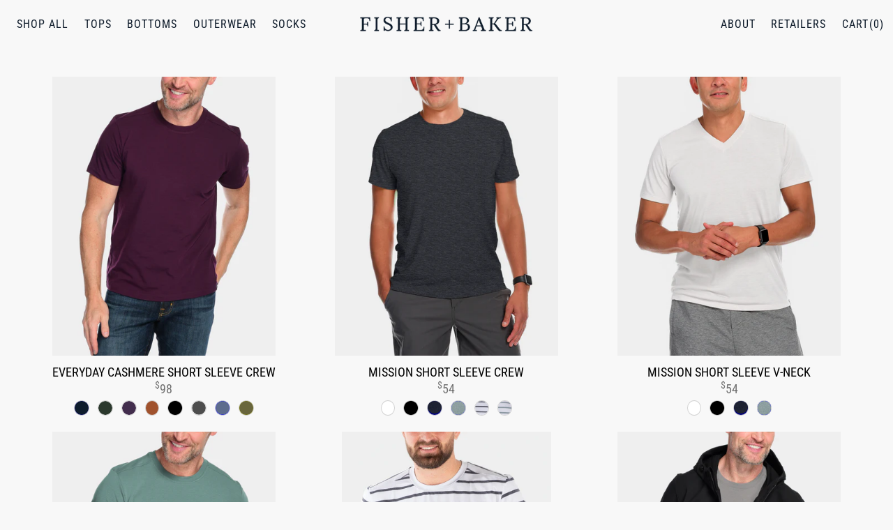

--- FILE ---
content_type: text/html; charset=utf-8
request_url: https://fisherandbaker.com/collections/frontpage
body_size: 49275
content:


 <!doctype html>
<html lang="en">
<head> <!-- Google Tag Manager 
<script>(function(w,d,s,l,i){w[l]=w[l]||[];w[l].push({'gtm.start':
new Date().getTime(),event:'gtm.js'});var f=d.getElementsByTagName(s)[0],
j=d.createElement(s),dl=l!='dataLayer'?'&l='+l:'';j.async=true;j.src=
'https://www.googletagmanager.com/gtm.js?id='+i+dl;f.parentNode.insertBefore(j,f);
})(window,document,'script','dataLayer','GTM-W9CTBMX');</script>
 End Google Tag Manager -->
<!-- Impact -->
<script type="text/javascript"> (function(a,b,c,d,e,f,g){e['ire_o']=c;e[c]=e[c]||function(){(e[c].a=e[c].a||[]).push(arguments)};f=d.createElement(b);g=d.getElementsByTagName(b)[0];f.async=1;f.src=a;g.parentNode.insertBefore(f,g);})('//d.impactradius-event.com/A2099213-3cb7-4ad0-ad4e-9fc4e2cec5761.js','script','ire',document,window); 
</script>
<!-- End Impact --> <meta name="facebook-domain-verification" content="i1qvtnjfj06dthrfwhae96jiht8ul0" /> <meta charset="utf-8"> <meta http-equiv="cleartype" content="on"> <meta name="robots" content="index,follow"> <meta name="viewport" content="width=device-width,initial-scale=1"> <meta name="theme-color" content="#f8f8f8"> <link rel="canonical" href="https://fisherandbaker.com/collections/frontpage" /><title>Home page - Fisher + Baker</title> <link rel="preconnect dns-prefetch" href="https://fonts.shopifycdn.com" /> <link rel="preconnect dns-prefetch" href="https://cdn.shopify.com" /> <link rel="preconnect dns-prefetch" href="https://v.shopify.com" /> <link rel="preconnect dns-prefetch" href="https://cdn.shopifycloud.com" /> <link href="//fisherandbaker.com/cdn/shop/t/41/assets/fancybox.css?v=30466120580444283401767398556" rel="stylesheet" type="text/css" media="all" /> <!-- Stylesheets for Flex "2.0.5" --> <link href="//fisherandbaker.com/cdn/shop/t/41/assets/styles.scss.css?v=154355037209998806671767398637" rel="stylesheet" type="text/css" media="all" /> <link href="//fisherandbaker.com/cdn/shop/t/41/assets/jquery-ui.css?v=83932132553499706081767398556" rel="stylesheet" type="text/css" media="all" /> <script>
    

Shopify = window.Shopify || {};


window.theme = {
  info: {
    name: "Flex",
    version: "2.0.5"
  }
}


Currency = window.Currency || {};
Currency.show_multiple_currencies = false;
Currency.shop_currency = "USD";
Currency.default_currency = "USD";
Currency.display_format = "money_format";
Currency.money_format = "${{amount_no_decimals}}";
Currency.money_format_no_currency = "${{amount_no_decimals}}";
Currency.money_format_currency = "${{amount}} USD";
Currency.native_multi_currency = false;



Window.theme = {};
Window.theme.allCountryOptionTags = "\u003coption value=\"United States\" data-provinces=\"[[\u0026quot;Alabama\u0026quot;,\u0026quot;Alabama\u0026quot;],[\u0026quot;Alaska\u0026quot;,\u0026quot;Alaska\u0026quot;],[\u0026quot;American Samoa\u0026quot;,\u0026quot;American Samoa\u0026quot;],[\u0026quot;Arizona\u0026quot;,\u0026quot;Arizona\u0026quot;],[\u0026quot;Arkansas\u0026quot;,\u0026quot;Arkansas\u0026quot;],[\u0026quot;Armed Forces Americas\u0026quot;,\u0026quot;Armed Forces Americas\u0026quot;],[\u0026quot;Armed Forces Europe\u0026quot;,\u0026quot;Armed Forces Europe\u0026quot;],[\u0026quot;Armed Forces Pacific\u0026quot;,\u0026quot;Armed Forces Pacific\u0026quot;],[\u0026quot;California\u0026quot;,\u0026quot;California\u0026quot;],[\u0026quot;Colorado\u0026quot;,\u0026quot;Colorado\u0026quot;],[\u0026quot;Connecticut\u0026quot;,\u0026quot;Connecticut\u0026quot;],[\u0026quot;Delaware\u0026quot;,\u0026quot;Delaware\u0026quot;],[\u0026quot;District of Columbia\u0026quot;,\u0026quot;Washington DC\u0026quot;],[\u0026quot;Federated States of Micronesia\u0026quot;,\u0026quot;Micronesia\u0026quot;],[\u0026quot;Florida\u0026quot;,\u0026quot;Florida\u0026quot;],[\u0026quot;Georgia\u0026quot;,\u0026quot;Georgia\u0026quot;],[\u0026quot;Guam\u0026quot;,\u0026quot;Guam\u0026quot;],[\u0026quot;Hawaii\u0026quot;,\u0026quot;Hawaii\u0026quot;],[\u0026quot;Idaho\u0026quot;,\u0026quot;Idaho\u0026quot;],[\u0026quot;Illinois\u0026quot;,\u0026quot;Illinois\u0026quot;],[\u0026quot;Indiana\u0026quot;,\u0026quot;Indiana\u0026quot;],[\u0026quot;Iowa\u0026quot;,\u0026quot;Iowa\u0026quot;],[\u0026quot;Kansas\u0026quot;,\u0026quot;Kansas\u0026quot;],[\u0026quot;Kentucky\u0026quot;,\u0026quot;Kentucky\u0026quot;],[\u0026quot;Louisiana\u0026quot;,\u0026quot;Louisiana\u0026quot;],[\u0026quot;Maine\u0026quot;,\u0026quot;Maine\u0026quot;],[\u0026quot;Marshall Islands\u0026quot;,\u0026quot;Marshall Islands\u0026quot;],[\u0026quot;Maryland\u0026quot;,\u0026quot;Maryland\u0026quot;],[\u0026quot;Massachusetts\u0026quot;,\u0026quot;Massachusetts\u0026quot;],[\u0026quot;Michigan\u0026quot;,\u0026quot;Michigan\u0026quot;],[\u0026quot;Minnesota\u0026quot;,\u0026quot;Minnesota\u0026quot;],[\u0026quot;Mississippi\u0026quot;,\u0026quot;Mississippi\u0026quot;],[\u0026quot;Missouri\u0026quot;,\u0026quot;Missouri\u0026quot;],[\u0026quot;Montana\u0026quot;,\u0026quot;Montana\u0026quot;],[\u0026quot;Nebraska\u0026quot;,\u0026quot;Nebraska\u0026quot;],[\u0026quot;Nevada\u0026quot;,\u0026quot;Nevada\u0026quot;],[\u0026quot;New Hampshire\u0026quot;,\u0026quot;New Hampshire\u0026quot;],[\u0026quot;New Jersey\u0026quot;,\u0026quot;New Jersey\u0026quot;],[\u0026quot;New Mexico\u0026quot;,\u0026quot;New Mexico\u0026quot;],[\u0026quot;New York\u0026quot;,\u0026quot;New York\u0026quot;],[\u0026quot;North Carolina\u0026quot;,\u0026quot;North Carolina\u0026quot;],[\u0026quot;North Dakota\u0026quot;,\u0026quot;North Dakota\u0026quot;],[\u0026quot;Northern Mariana Islands\u0026quot;,\u0026quot;Northern Mariana Islands\u0026quot;],[\u0026quot;Ohio\u0026quot;,\u0026quot;Ohio\u0026quot;],[\u0026quot;Oklahoma\u0026quot;,\u0026quot;Oklahoma\u0026quot;],[\u0026quot;Oregon\u0026quot;,\u0026quot;Oregon\u0026quot;],[\u0026quot;Palau\u0026quot;,\u0026quot;Palau\u0026quot;],[\u0026quot;Pennsylvania\u0026quot;,\u0026quot;Pennsylvania\u0026quot;],[\u0026quot;Puerto Rico\u0026quot;,\u0026quot;Puerto Rico\u0026quot;],[\u0026quot;Rhode Island\u0026quot;,\u0026quot;Rhode Island\u0026quot;],[\u0026quot;South Carolina\u0026quot;,\u0026quot;South Carolina\u0026quot;],[\u0026quot;South Dakota\u0026quot;,\u0026quot;South Dakota\u0026quot;],[\u0026quot;Tennessee\u0026quot;,\u0026quot;Tennessee\u0026quot;],[\u0026quot;Texas\u0026quot;,\u0026quot;Texas\u0026quot;],[\u0026quot;Utah\u0026quot;,\u0026quot;Utah\u0026quot;],[\u0026quot;Vermont\u0026quot;,\u0026quot;Vermont\u0026quot;],[\u0026quot;Virgin Islands\u0026quot;,\u0026quot;U.S. Virgin Islands\u0026quot;],[\u0026quot;Virginia\u0026quot;,\u0026quot;Virginia\u0026quot;],[\u0026quot;Washington\u0026quot;,\u0026quot;Washington\u0026quot;],[\u0026quot;West Virginia\u0026quot;,\u0026quot;West Virginia\u0026quot;],[\u0026quot;Wisconsin\u0026quot;,\u0026quot;Wisconsin\u0026quot;],[\u0026quot;Wyoming\u0026quot;,\u0026quot;Wyoming\u0026quot;]]\"\u003eUnited States\u003c\/option\u003e\n\u003coption value=\"---\" data-provinces=\"[]\"\u003e---\u003c\/option\u003e\n\u003coption value=\"Afghanistan\" data-provinces=\"[]\"\u003eAfghanistan\u003c\/option\u003e\n\u003coption value=\"Aland Islands\" data-provinces=\"[]\"\u003eÅland Islands\u003c\/option\u003e\n\u003coption value=\"Albania\" data-provinces=\"[]\"\u003eAlbania\u003c\/option\u003e\n\u003coption value=\"Algeria\" data-provinces=\"[]\"\u003eAlgeria\u003c\/option\u003e\n\u003coption value=\"Andorra\" data-provinces=\"[]\"\u003eAndorra\u003c\/option\u003e\n\u003coption value=\"Angola\" data-provinces=\"[]\"\u003eAngola\u003c\/option\u003e\n\u003coption value=\"Anguilla\" data-provinces=\"[]\"\u003eAnguilla\u003c\/option\u003e\n\u003coption value=\"Antigua And Barbuda\" data-provinces=\"[]\"\u003eAntigua \u0026 Barbuda\u003c\/option\u003e\n\u003coption value=\"Argentina\" data-provinces=\"[[\u0026quot;Buenos Aires\u0026quot;,\u0026quot;Buenos Aires Province\u0026quot;],[\u0026quot;Catamarca\u0026quot;,\u0026quot;Catamarca\u0026quot;],[\u0026quot;Chaco\u0026quot;,\u0026quot;Chaco\u0026quot;],[\u0026quot;Chubut\u0026quot;,\u0026quot;Chubut\u0026quot;],[\u0026quot;Ciudad Autónoma de Buenos Aires\u0026quot;,\u0026quot;Buenos Aires (Autonomous City)\u0026quot;],[\u0026quot;Corrientes\u0026quot;,\u0026quot;Corrientes\u0026quot;],[\u0026quot;Córdoba\u0026quot;,\u0026quot;Córdoba\u0026quot;],[\u0026quot;Entre Ríos\u0026quot;,\u0026quot;Entre Ríos\u0026quot;],[\u0026quot;Formosa\u0026quot;,\u0026quot;Formosa\u0026quot;],[\u0026quot;Jujuy\u0026quot;,\u0026quot;Jujuy\u0026quot;],[\u0026quot;La Pampa\u0026quot;,\u0026quot;La Pampa\u0026quot;],[\u0026quot;La Rioja\u0026quot;,\u0026quot;La Rioja\u0026quot;],[\u0026quot;Mendoza\u0026quot;,\u0026quot;Mendoza\u0026quot;],[\u0026quot;Misiones\u0026quot;,\u0026quot;Misiones\u0026quot;],[\u0026quot;Neuquén\u0026quot;,\u0026quot;Neuquén\u0026quot;],[\u0026quot;Río Negro\u0026quot;,\u0026quot;Río Negro\u0026quot;],[\u0026quot;Salta\u0026quot;,\u0026quot;Salta\u0026quot;],[\u0026quot;San Juan\u0026quot;,\u0026quot;San Juan\u0026quot;],[\u0026quot;San Luis\u0026quot;,\u0026quot;San Luis\u0026quot;],[\u0026quot;Santa Cruz\u0026quot;,\u0026quot;Santa Cruz\u0026quot;],[\u0026quot;Santa Fe\u0026quot;,\u0026quot;Santa Fe\u0026quot;],[\u0026quot;Santiago Del Estero\u0026quot;,\u0026quot;Santiago del Estero\u0026quot;],[\u0026quot;Tierra Del Fuego\u0026quot;,\u0026quot;Tierra del Fuego\u0026quot;],[\u0026quot;Tucumán\u0026quot;,\u0026quot;Tucumán\u0026quot;]]\"\u003eArgentina\u003c\/option\u003e\n\u003coption value=\"Armenia\" data-provinces=\"[]\"\u003eArmenia\u003c\/option\u003e\n\u003coption value=\"Aruba\" data-provinces=\"[]\"\u003eAruba\u003c\/option\u003e\n\u003coption value=\"Ascension Island\" data-provinces=\"[]\"\u003eAscension Island\u003c\/option\u003e\n\u003coption value=\"Australia\" data-provinces=\"[[\u0026quot;Australian Capital Territory\u0026quot;,\u0026quot;Australian Capital Territory\u0026quot;],[\u0026quot;New South Wales\u0026quot;,\u0026quot;New South Wales\u0026quot;],[\u0026quot;Northern Territory\u0026quot;,\u0026quot;Northern Territory\u0026quot;],[\u0026quot;Queensland\u0026quot;,\u0026quot;Queensland\u0026quot;],[\u0026quot;South Australia\u0026quot;,\u0026quot;South Australia\u0026quot;],[\u0026quot;Tasmania\u0026quot;,\u0026quot;Tasmania\u0026quot;],[\u0026quot;Victoria\u0026quot;,\u0026quot;Victoria\u0026quot;],[\u0026quot;Western Australia\u0026quot;,\u0026quot;Western Australia\u0026quot;]]\"\u003eAustralia\u003c\/option\u003e\n\u003coption value=\"Austria\" data-provinces=\"[]\"\u003eAustria\u003c\/option\u003e\n\u003coption value=\"Azerbaijan\" data-provinces=\"[]\"\u003eAzerbaijan\u003c\/option\u003e\n\u003coption value=\"Bahamas\" data-provinces=\"[]\"\u003eBahamas\u003c\/option\u003e\n\u003coption value=\"Bahrain\" data-provinces=\"[]\"\u003eBahrain\u003c\/option\u003e\n\u003coption value=\"Bangladesh\" data-provinces=\"[]\"\u003eBangladesh\u003c\/option\u003e\n\u003coption value=\"Barbados\" data-provinces=\"[]\"\u003eBarbados\u003c\/option\u003e\n\u003coption value=\"Belarus\" data-provinces=\"[]\"\u003eBelarus\u003c\/option\u003e\n\u003coption value=\"Belgium\" data-provinces=\"[]\"\u003eBelgium\u003c\/option\u003e\n\u003coption value=\"Belize\" data-provinces=\"[]\"\u003eBelize\u003c\/option\u003e\n\u003coption value=\"Benin\" data-provinces=\"[]\"\u003eBenin\u003c\/option\u003e\n\u003coption value=\"Bermuda\" data-provinces=\"[]\"\u003eBermuda\u003c\/option\u003e\n\u003coption value=\"Bhutan\" data-provinces=\"[]\"\u003eBhutan\u003c\/option\u003e\n\u003coption value=\"Bolivia\" data-provinces=\"[]\"\u003eBolivia\u003c\/option\u003e\n\u003coption value=\"Bosnia And Herzegovina\" data-provinces=\"[]\"\u003eBosnia \u0026 Herzegovina\u003c\/option\u003e\n\u003coption value=\"Botswana\" data-provinces=\"[]\"\u003eBotswana\u003c\/option\u003e\n\u003coption value=\"Brazil\" data-provinces=\"[[\u0026quot;Acre\u0026quot;,\u0026quot;Acre\u0026quot;],[\u0026quot;Alagoas\u0026quot;,\u0026quot;Alagoas\u0026quot;],[\u0026quot;Amapá\u0026quot;,\u0026quot;Amapá\u0026quot;],[\u0026quot;Amazonas\u0026quot;,\u0026quot;Amazonas\u0026quot;],[\u0026quot;Bahia\u0026quot;,\u0026quot;Bahia\u0026quot;],[\u0026quot;Ceará\u0026quot;,\u0026quot;Ceará\u0026quot;],[\u0026quot;Distrito Federal\u0026quot;,\u0026quot;Federal District\u0026quot;],[\u0026quot;Espírito Santo\u0026quot;,\u0026quot;Espírito Santo\u0026quot;],[\u0026quot;Goiás\u0026quot;,\u0026quot;Goiás\u0026quot;],[\u0026quot;Maranhão\u0026quot;,\u0026quot;Maranhão\u0026quot;],[\u0026quot;Mato Grosso\u0026quot;,\u0026quot;Mato Grosso\u0026quot;],[\u0026quot;Mato Grosso do Sul\u0026quot;,\u0026quot;Mato Grosso do Sul\u0026quot;],[\u0026quot;Minas Gerais\u0026quot;,\u0026quot;Minas Gerais\u0026quot;],[\u0026quot;Paraná\u0026quot;,\u0026quot;Paraná\u0026quot;],[\u0026quot;Paraíba\u0026quot;,\u0026quot;Paraíba\u0026quot;],[\u0026quot;Pará\u0026quot;,\u0026quot;Pará\u0026quot;],[\u0026quot;Pernambuco\u0026quot;,\u0026quot;Pernambuco\u0026quot;],[\u0026quot;Piauí\u0026quot;,\u0026quot;Piauí\u0026quot;],[\u0026quot;Rio Grande do Norte\u0026quot;,\u0026quot;Rio Grande do Norte\u0026quot;],[\u0026quot;Rio Grande do Sul\u0026quot;,\u0026quot;Rio Grande do Sul\u0026quot;],[\u0026quot;Rio de Janeiro\u0026quot;,\u0026quot;Rio de Janeiro\u0026quot;],[\u0026quot;Rondônia\u0026quot;,\u0026quot;Rondônia\u0026quot;],[\u0026quot;Roraima\u0026quot;,\u0026quot;Roraima\u0026quot;],[\u0026quot;Santa Catarina\u0026quot;,\u0026quot;Santa Catarina\u0026quot;],[\u0026quot;Sergipe\u0026quot;,\u0026quot;Sergipe\u0026quot;],[\u0026quot;São Paulo\u0026quot;,\u0026quot;São Paulo\u0026quot;],[\u0026quot;Tocantins\u0026quot;,\u0026quot;Tocantins\u0026quot;]]\"\u003eBrazil\u003c\/option\u003e\n\u003coption value=\"British Indian Ocean Territory\" data-provinces=\"[]\"\u003eBritish Indian Ocean Territory\u003c\/option\u003e\n\u003coption value=\"Virgin Islands, British\" data-provinces=\"[]\"\u003eBritish Virgin Islands\u003c\/option\u003e\n\u003coption value=\"Brunei\" data-provinces=\"[]\"\u003eBrunei\u003c\/option\u003e\n\u003coption value=\"Bulgaria\" data-provinces=\"[]\"\u003eBulgaria\u003c\/option\u003e\n\u003coption value=\"Burkina Faso\" data-provinces=\"[]\"\u003eBurkina Faso\u003c\/option\u003e\n\u003coption value=\"Burundi\" data-provinces=\"[]\"\u003eBurundi\u003c\/option\u003e\n\u003coption value=\"Cambodia\" data-provinces=\"[]\"\u003eCambodia\u003c\/option\u003e\n\u003coption value=\"Republic of Cameroon\" data-provinces=\"[]\"\u003eCameroon\u003c\/option\u003e\n\u003coption value=\"Canada\" data-provinces=\"[[\u0026quot;Alberta\u0026quot;,\u0026quot;Alberta\u0026quot;],[\u0026quot;British Columbia\u0026quot;,\u0026quot;British Columbia\u0026quot;],[\u0026quot;Manitoba\u0026quot;,\u0026quot;Manitoba\u0026quot;],[\u0026quot;New Brunswick\u0026quot;,\u0026quot;New Brunswick\u0026quot;],[\u0026quot;Newfoundland and Labrador\u0026quot;,\u0026quot;Newfoundland and Labrador\u0026quot;],[\u0026quot;Northwest Territories\u0026quot;,\u0026quot;Northwest Territories\u0026quot;],[\u0026quot;Nova Scotia\u0026quot;,\u0026quot;Nova Scotia\u0026quot;],[\u0026quot;Nunavut\u0026quot;,\u0026quot;Nunavut\u0026quot;],[\u0026quot;Ontario\u0026quot;,\u0026quot;Ontario\u0026quot;],[\u0026quot;Prince Edward Island\u0026quot;,\u0026quot;Prince Edward Island\u0026quot;],[\u0026quot;Quebec\u0026quot;,\u0026quot;Quebec\u0026quot;],[\u0026quot;Saskatchewan\u0026quot;,\u0026quot;Saskatchewan\u0026quot;],[\u0026quot;Yukon\u0026quot;,\u0026quot;Yukon\u0026quot;]]\"\u003eCanada\u003c\/option\u003e\n\u003coption value=\"Cape Verde\" data-provinces=\"[]\"\u003eCape Verde\u003c\/option\u003e\n\u003coption value=\"Caribbean Netherlands\" data-provinces=\"[]\"\u003eCaribbean Netherlands\u003c\/option\u003e\n\u003coption value=\"Cayman Islands\" data-provinces=\"[]\"\u003eCayman Islands\u003c\/option\u003e\n\u003coption value=\"Central African Republic\" data-provinces=\"[]\"\u003eCentral African Republic\u003c\/option\u003e\n\u003coption value=\"Chad\" data-provinces=\"[]\"\u003eChad\u003c\/option\u003e\n\u003coption value=\"Chile\" data-provinces=\"[[\u0026quot;Antofagasta\u0026quot;,\u0026quot;Antofagasta\u0026quot;],[\u0026quot;Araucanía\u0026quot;,\u0026quot;Araucanía\u0026quot;],[\u0026quot;Arica and Parinacota\u0026quot;,\u0026quot;Arica y Parinacota\u0026quot;],[\u0026quot;Atacama\u0026quot;,\u0026quot;Atacama\u0026quot;],[\u0026quot;Aysén\u0026quot;,\u0026quot;Aysén\u0026quot;],[\u0026quot;Biobío\u0026quot;,\u0026quot;Bío Bío\u0026quot;],[\u0026quot;Coquimbo\u0026quot;,\u0026quot;Coquimbo\u0026quot;],[\u0026quot;Los Lagos\u0026quot;,\u0026quot;Los Lagos\u0026quot;],[\u0026quot;Los Ríos\u0026quot;,\u0026quot;Los Ríos\u0026quot;],[\u0026quot;Magallanes\u0026quot;,\u0026quot;Magallanes Region\u0026quot;],[\u0026quot;Maule\u0026quot;,\u0026quot;Maule\u0026quot;],[\u0026quot;O\u0026#39;Higgins\u0026quot;,\u0026quot;Libertador General Bernardo O’Higgins\u0026quot;],[\u0026quot;Santiago\u0026quot;,\u0026quot;Santiago Metropolitan\u0026quot;],[\u0026quot;Tarapacá\u0026quot;,\u0026quot;Tarapacá\u0026quot;],[\u0026quot;Valparaíso\u0026quot;,\u0026quot;Valparaíso\u0026quot;],[\u0026quot;Ñuble\u0026quot;,\u0026quot;Ñuble\u0026quot;]]\"\u003eChile\u003c\/option\u003e\n\u003coption value=\"China\" data-provinces=\"[[\u0026quot;Anhui\u0026quot;,\u0026quot;Anhui\u0026quot;],[\u0026quot;Beijing\u0026quot;,\u0026quot;Beijing\u0026quot;],[\u0026quot;Chongqing\u0026quot;,\u0026quot;Chongqing\u0026quot;],[\u0026quot;Fujian\u0026quot;,\u0026quot;Fujian\u0026quot;],[\u0026quot;Gansu\u0026quot;,\u0026quot;Gansu\u0026quot;],[\u0026quot;Guangdong\u0026quot;,\u0026quot;Guangdong\u0026quot;],[\u0026quot;Guangxi\u0026quot;,\u0026quot;Guangxi\u0026quot;],[\u0026quot;Guizhou\u0026quot;,\u0026quot;Guizhou\u0026quot;],[\u0026quot;Hainan\u0026quot;,\u0026quot;Hainan\u0026quot;],[\u0026quot;Hebei\u0026quot;,\u0026quot;Hebei\u0026quot;],[\u0026quot;Heilongjiang\u0026quot;,\u0026quot;Heilongjiang\u0026quot;],[\u0026quot;Henan\u0026quot;,\u0026quot;Henan\u0026quot;],[\u0026quot;Hubei\u0026quot;,\u0026quot;Hubei\u0026quot;],[\u0026quot;Hunan\u0026quot;,\u0026quot;Hunan\u0026quot;],[\u0026quot;Inner Mongolia\u0026quot;,\u0026quot;Inner Mongolia\u0026quot;],[\u0026quot;Jiangsu\u0026quot;,\u0026quot;Jiangsu\u0026quot;],[\u0026quot;Jiangxi\u0026quot;,\u0026quot;Jiangxi\u0026quot;],[\u0026quot;Jilin\u0026quot;,\u0026quot;Jilin\u0026quot;],[\u0026quot;Liaoning\u0026quot;,\u0026quot;Liaoning\u0026quot;],[\u0026quot;Ningxia\u0026quot;,\u0026quot;Ningxia\u0026quot;],[\u0026quot;Qinghai\u0026quot;,\u0026quot;Qinghai\u0026quot;],[\u0026quot;Shaanxi\u0026quot;,\u0026quot;Shaanxi\u0026quot;],[\u0026quot;Shandong\u0026quot;,\u0026quot;Shandong\u0026quot;],[\u0026quot;Shanghai\u0026quot;,\u0026quot;Shanghai\u0026quot;],[\u0026quot;Shanxi\u0026quot;,\u0026quot;Shanxi\u0026quot;],[\u0026quot;Sichuan\u0026quot;,\u0026quot;Sichuan\u0026quot;],[\u0026quot;Tianjin\u0026quot;,\u0026quot;Tianjin\u0026quot;],[\u0026quot;Xinjiang\u0026quot;,\u0026quot;Xinjiang\u0026quot;],[\u0026quot;Xizang\u0026quot;,\u0026quot;Tibet\u0026quot;],[\u0026quot;Yunnan\u0026quot;,\u0026quot;Yunnan\u0026quot;],[\u0026quot;Zhejiang\u0026quot;,\u0026quot;Zhejiang\u0026quot;]]\"\u003eChina\u003c\/option\u003e\n\u003coption value=\"Christmas Island\" data-provinces=\"[]\"\u003eChristmas Island\u003c\/option\u003e\n\u003coption value=\"Cocos (Keeling) Islands\" data-provinces=\"[]\"\u003eCocos (Keeling) Islands\u003c\/option\u003e\n\u003coption value=\"Colombia\" data-provinces=\"[[\u0026quot;Amazonas\u0026quot;,\u0026quot;Amazonas\u0026quot;],[\u0026quot;Antioquia\u0026quot;,\u0026quot;Antioquia\u0026quot;],[\u0026quot;Arauca\u0026quot;,\u0026quot;Arauca\u0026quot;],[\u0026quot;Atlántico\u0026quot;,\u0026quot;Atlántico\u0026quot;],[\u0026quot;Bogotá, D.C.\u0026quot;,\u0026quot;Capital District\u0026quot;],[\u0026quot;Bolívar\u0026quot;,\u0026quot;Bolívar\u0026quot;],[\u0026quot;Boyacá\u0026quot;,\u0026quot;Boyacá\u0026quot;],[\u0026quot;Caldas\u0026quot;,\u0026quot;Caldas\u0026quot;],[\u0026quot;Caquetá\u0026quot;,\u0026quot;Caquetá\u0026quot;],[\u0026quot;Casanare\u0026quot;,\u0026quot;Casanare\u0026quot;],[\u0026quot;Cauca\u0026quot;,\u0026quot;Cauca\u0026quot;],[\u0026quot;Cesar\u0026quot;,\u0026quot;Cesar\u0026quot;],[\u0026quot;Chocó\u0026quot;,\u0026quot;Chocó\u0026quot;],[\u0026quot;Cundinamarca\u0026quot;,\u0026quot;Cundinamarca\u0026quot;],[\u0026quot;Córdoba\u0026quot;,\u0026quot;Córdoba\u0026quot;],[\u0026quot;Guainía\u0026quot;,\u0026quot;Guainía\u0026quot;],[\u0026quot;Guaviare\u0026quot;,\u0026quot;Guaviare\u0026quot;],[\u0026quot;Huila\u0026quot;,\u0026quot;Huila\u0026quot;],[\u0026quot;La Guajira\u0026quot;,\u0026quot;La Guajira\u0026quot;],[\u0026quot;Magdalena\u0026quot;,\u0026quot;Magdalena\u0026quot;],[\u0026quot;Meta\u0026quot;,\u0026quot;Meta\u0026quot;],[\u0026quot;Nariño\u0026quot;,\u0026quot;Nariño\u0026quot;],[\u0026quot;Norte de Santander\u0026quot;,\u0026quot;Norte de Santander\u0026quot;],[\u0026quot;Putumayo\u0026quot;,\u0026quot;Putumayo\u0026quot;],[\u0026quot;Quindío\u0026quot;,\u0026quot;Quindío\u0026quot;],[\u0026quot;Risaralda\u0026quot;,\u0026quot;Risaralda\u0026quot;],[\u0026quot;San Andrés, Providencia y Santa Catalina\u0026quot;,\u0026quot;San Andrés \\u0026 Providencia\u0026quot;],[\u0026quot;Santander\u0026quot;,\u0026quot;Santander\u0026quot;],[\u0026quot;Sucre\u0026quot;,\u0026quot;Sucre\u0026quot;],[\u0026quot;Tolima\u0026quot;,\u0026quot;Tolima\u0026quot;],[\u0026quot;Valle del Cauca\u0026quot;,\u0026quot;Valle del Cauca\u0026quot;],[\u0026quot;Vaupés\u0026quot;,\u0026quot;Vaupés\u0026quot;],[\u0026quot;Vichada\u0026quot;,\u0026quot;Vichada\u0026quot;]]\"\u003eColombia\u003c\/option\u003e\n\u003coption value=\"Comoros\" data-provinces=\"[]\"\u003eComoros\u003c\/option\u003e\n\u003coption value=\"Congo\" data-provinces=\"[]\"\u003eCongo - Brazzaville\u003c\/option\u003e\n\u003coption value=\"Congo, The Democratic Republic Of The\" data-provinces=\"[]\"\u003eCongo - Kinshasa\u003c\/option\u003e\n\u003coption value=\"Cook Islands\" data-provinces=\"[]\"\u003eCook Islands\u003c\/option\u003e\n\u003coption value=\"Costa Rica\" data-provinces=\"[[\u0026quot;Alajuela\u0026quot;,\u0026quot;Alajuela\u0026quot;],[\u0026quot;Cartago\u0026quot;,\u0026quot;Cartago\u0026quot;],[\u0026quot;Guanacaste\u0026quot;,\u0026quot;Guanacaste\u0026quot;],[\u0026quot;Heredia\u0026quot;,\u0026quot;Heredia\u0026quot;],[\u0026quot;Limón\u0026quot;,\u0026quot;Limón\u0026quot;],[\u0026quot;Puntarenas\u0026quot;,\u0026quot;Puntarenas\u0026quot;],[\u0026quot;San José\u0026quot;,\u0026quot;San José\u0026quot;]]\"\u003eCosta Rica\u003c\/option\u003e\n\u003coption value=\"Croatia\" data-provinces=\"[]\"\u003eCroatia\u003c\/option\u003e\n\u003coption value=\"Curaçao\" data-provinces=\"[]\"\u003eCuraçao\u003c\/option\u003e\n\u003coption value=\"Cyprus\" data-provinces=\"[]\"\u003eCyprus\u003c\/option\u003e\n\u003coption value=\"Czech Republic\" data-provinces=\"[]\"\u003eCzechia\u003c\/option\u003e\n\u003coption value=\"Côte d'Ivoire\" data-provinces=\"[]\"\u003eCôte d’Ivoire\u003c\/option\u003e\n\u003coption value=\"Denmark\" data-provinces=\"[]\"\u003eDenmark\u003c\/option\u003e\n\u003coption value=\"Djibouti\" data-provinces=\"[]\"\u003eDjibouti\u003c\/option\u003e\n\u003coption value=\"Dominica\" data-provinces=\"[]\"\u003eDominica\u003c\/option\u003e\n\u003coption value=\"Dominican Republic\" data-provinces=\"[]\"\u003eDominican Republic\u003c\/option\u003e\n\u003coption value=\"Ecuador\" data-provinces=\"[]\"\u003eEcuador\u003c\/option\u003e\n\u003coption value=\"Egypt\" data-provinces=\"[[\u0026quot;6th of October\u0026quot;,\u0026quot;6th of October\u0026quot;],[\u0026quot;Al Sharqia\u0026quot;,\u0026quot;Al Sharqia\u0026quot;],[\u0026quot;Alexandria\u0026quot;,\u0026quot;Alexandria\u0026quot;],[\u0026quot;Aswan\u0026quot;,\u0026quot;Aswan\u0026quot;],[\u0026quot;Asyut\u0026quot;,\u0026quot;Asyut\u0026quot;],[\u0026quot;Beheira\u0026quot;,\u0026quot;Beheira\u0026quot;],[\u0026quot;Beni Suef\u0026quot;,\u0026quot;Beni Suef\u0026quot;],[\u0026quot;Cairo\u0026quot;,\u0026quot;Cairo\u0026quot;],[\u0026quot;Dakahlia\u0026quot;,\u0026quot;Dakahlia\u0026quot;],[\u0026quot;Damietta\u0026quot;,\u0026quot;Damietta\u0026quot;],[\u0026quot;Faiyum\u0026quot;,\u0026quot;Faiyum\u0026quot;],[\u0026quot;Gharbia\u0026quot;,\u0026quot;Gharbia\u0026quot;],[\u0026quot;Giza\u0026quot;,\u0026quot;Giza\u0026quot;],[\u0026quot;Helwan\u0026quot;,\u0026quot;Helwan\u0026quot;],[\u0026quot;Ismailia\u0026quot;,\u0026quot;Ismailia\u0026quot;],[\u0026quot;Kafr el-Sheikh\u0026quot;,\u0026quot;Kafr el-Sheikh\u0026quot;],[\u0026quot;Luxor\u0026quot;,\u0026quot;Luxor\u0026quot;],[\u0026quot;Matrouh\u0026quot;,\u0026quot;Matrouh\u0026quot;],[\u0026quot;Minya\u0026quot;,\u0026quot;Minya\u0026quot;],[\u0026quot;Monufia\u0026quot;,\u0026quot;Monufia\u0026quot;],[\u0026quot;New Valley\u0026quot;,\u0026quot;New Valley\u0026quot;],[\u0026quot;North Sinai\u0026quot;,\u0026quot;North Sinai\u0026quot;],[\u0026quot;Port Said\u0026quot;,\u0026quot;Port Said\u0026quot;],[\u0026quot;Qalyubia\u0026quot;,\u0026quot;Qalyubia\u0026quot;],[\u0026quot;Qena\u0026quot;,\u0026quot;Qena\u0026quot;],[\u0026quot;Red Sea\u0026quot;,\u0026quot;Red Sea\u0026quot;],[\u0026quot;Sohag\u0026quot;,\u0026quot;Sohag\u0026quot;],[\u0026quot;South Sinai\u0026quot;,\u0026quot;South Sinai\u0026quot;],[\u0026quot;Suez\u0026quot;,\u0026quot;Suez\u0026quot;]]\"\u003eEgypt\u003c\/option\u003e\n\u003coption value=\"El Salvador\" data-provinces=\"[[\u0026quot;Ahuachapán\u0026quot;,\u0026quot;Ahuachapán\u0026quot;],[\u0026quot;Cabañas\u0026quot;,\u0026quot;Cabañas\u0026quot;],[\u0026quot;Chalatenango\u0026quot;,\u0026quot;Chalatenango\u0026quot;],[\u0026quot;Cuscatlán\u0026quot;,\u0026quot;Cuscatlán\u0026quot;],[\u0026quot;La Libertad\u0026quot;,\u0026quot;La Libertad\u0026quot;],[\u0026quot;La Paz\u0026quot;,\u0026quot;La Paz\u0026quot;],[\u0026quot;La Unión\u0026quot;,\u0026quot;La Unión\u0026quot;],[\u0026quot;Morazán\u0026quot;,\u0026quot;Morazán\u0026quot;],[\u0026quot;San Miguel\u0026quot;,\u0026quot;San Miguel\u0026quot;],[\u0026quot;San Salvador\u0026quot;,\u0026quot;San Salvador\u0026quot;],[\u0026quot;San Vicente\u0026quot;,\u0026quot;San Vicente\u0026quot;],[\u0026quot;Santa Ana\u0026quot;,\u0026quot;Santa Ana\u0026quot;],[\u0026quot;Sonsonate\u0026quot;,\u0026quot;Sonsonate\u0026quot;],[\u0026quot;Usulután\u0026quot;,\u0026quot;Usulután\u0026quot;]]\"\u003eEl Salvador\u003c\/option\u003e\n\u003coption value=\"Equatorial Guinea\" data-provinces=\"[]\"\u003eEquatorial Guinea\u003c\/option\u003e\n\u003coption value=\"Eritrea\" data-provinces=\"[]\"\u003eEritrea\u003c\/option\u003e\n\u003coption value=\"Estonia\" data-provinces=\"[]\"\u003eEstonia\u003c\/option\u003e\n\u003coption value=\"Eswatini\" data-provinces=\"[]\"\u003eEswatini\u003c\/option\u003e\n\u003coption value=\"Ethiopia\" data-provinces=\"[]\"\u003eEthiopia\u003c\/option\u003e\n\u003coption value=\"Falkland Islands (Malvinas)\" data-provinces=\"[]\"\u003eFalkland Islands\u003c\/option\u003e\n\u003coption value=\"Faroe Islands\" data-provinces=\"[]\"\u003eFaroe Islands\u003c\/option\u003e\n\u003coption value=\"Fiji\" data-provinces=\"[]\"\u003eFiji\u003c\/option\u003e\n\u003coption value=\"Finland\" data-provinces=\"[]\"\u003eFinland\u003c\/option\u003e\n\u003coption value=\"France\" data-provinces=\"[]\"\u003eFrance\u003c\/option\u003e\n\u003coption value=\"French Guiana\" data-provinces=\"[]\"\u003eFrench Guiana\u003c\/option\u003e\n\u003coption value=\"French Polynesia\" data-provinces=\"[]\"\u003eFrench Polynesia\u003c\/option\u003e\n\u003coption value=\"French Southern Territories\" data-provinces=\"[]\"\u003eFrench Southern Territories\u003c\/option\u003e\n\u003coption value=\"Gabon\" data-provinces=\"[]\"\u003eGabon\u003c\/option\u003e\n\u003coption value=\"Gambia\" data-provinces=\"[]\"\u003eGambia\u003c\/option\u003e\n\u003coption value=\"Georgia\" data-provinces=\"[]\"\u003eGeorgia\u003c\/option\u003e\n\u003coption value=\"Germany\" data-provinces=\"[]\"\u003eGermany\u003c\/option\u003e\n\u003coption value=\"Ghana\" data-provinces=\"[]\"\u003eGhana\u003c\/option\u003e\n\u003coption value=\"Gibraltar\" data-provinces=\"[]\"\u003eGibraltar\u003c\/option\u003e\n\u003coption value=\"Greece\" data-provinces=\"[]\"\u003eGreece\u003c\/option\u003e\n\u003coption value=\"Greenland\" data-provinces=\"[]\"\u003eGreenland\u003c\/option\u003e\n\u003coption value=\"Grenada\" data-provinces=\"[]\"\u003eGrenada\u003c\/option\u003e\n\u003coption value=\"Guadeloupe\" data-provinces=\"[]\"\u003eGuadeloupe\u003c\/option\u003e\n\u003coption value=\"Guatemala\" data-provinces=\"[[\u0026quot;Alta Verapaz\u0026quot;,\u0026quot;Alta Verapaz\u0026quot;],[\u0026quot;Baja Verapaz\u0026quot;,\u0026quot;Baja Verapaz\u0026quot;],[\u0026quot;Chimaltenango\u0026quot;,\u0026quot;Chimaltenango\u0026quot;],[\u0026quot;Chiquimula\u0026quot;,\u0026quot;Chiquimula\u0026quot;],[\u0026quot;El Progreso\u0026quot;,\u0026quot;El Progreso\u0026quot;],[\u0026quot;Escuintla\u0026quot;,\u0026quot;Escuintla\u0026quot;],[\u0026quot;Guatemala\u0026quot;,\u0026quot;Guatemala\u0026quot;],[\u0026quot;Huehuetenango\u0026quot;,\u0026quot;Huehuetenango\u0026quot;],[\u0026quot;Izabal\u0026quot;,\u0026quot;Izabal\u0026quot;],[\u0026quot;Jalapa\u0026quot;,\u0026quot;Jalapa\u0026quot;],[\u0026quot;Jutiapa\u0026quot;,\u0026quot;Jutiapa\u0026quot;],[\u0026quot;Petén\u0026quot;,\u0026quot;Petén\u0026quot;],[\u0026quot;Quetzaltenango\u0026quot;,\u0026quot;Quetzaltenango\u0026quot;],[\u0026quot;Quiché\u0026quot;,\u0026quot;Quiché\u0026quot;],[\u0026quot;Retalhuleu\u0026quot;,\u0026quot;Retalhuleu\u0026quot;],[\u0026quot;Sacatepéquez\u0026quot;,\u0026quot;Sacatepéquez\u0026quot;],[\u0026quot;San Marcos\u0026quot;,\u0026quot;San Marcos\u0026quot;],[\u0026quot;Santa Rosa\u0026quot;,\u0026quot;Santa Rosa\u0026quot;],[\u0026quot;Sololá\u0026quot;,\u0026quot;Sololá\u0026quot;],[\u0026quot;Suchitepéquez\u0026quot;,\u0026quot;Suchitepéquez\u0026quot;],[\u0026quot;Totonicapán\u0026quot;,\u0026quot;Totonicapán\u0026quot;],[\u0026quot;Zacapa\u0026quot;,\u0026quot;Zacapa\u0026quot;]]\"\u003eGuatemala\u003c\/option\u003e\n\u003coption value=\"Guernsey\" data-provinces=\"[]\"\u003eGuernsey\u003c\/option\u003e\n\u003coption value=\"Guinea\" data-provinces=\"[]\"\u003eGuinea\u003c\/option\u003e\n\u003coption value=\"Guinea Bissau\" data-provinces=\"[]\"\u003eGuinea-Bissau\u003c\/option\u003e\n\u003coption value=\"Guyana\" data-provinces=\"[]\"\u003eGuyana\u003c\/option\u003e\n\u003coption value=\"Haiti\" data-provinces=\"[]\"\u003eHaiti\u003c\/option\u003e\n\u003coption value=\"Honduras\" data-provinces=\"[]\"\u003eHonduras\u003c\/option\u003e\n\u003coption value=\"Hong Kong\" data-provinces=\"[[\u0026quot;Hong Kong Island\u0026quot;,\u0026quot;Hong Kong Island\u0026quot;],[\u0026quot;Kowloon\u0026quot;,\u0026quot;Kowloon\u0026quot;],[\u0026quot;New Territories\u0026quot;,\u0026quot;New Territories\u0026quot;]]\"\u003eHong Kong SAR\u003c\/option\u003e\n\u003coption value=\"Hungary\" data-provinces=\"[]\"\u003eHungary\u003c\/option\u003e\n\u003coption value=\"Iceland\" data-provinces=\"[]\"\u003eIceland\u003c\/option\u003e\n\u003coption value=\"India\" data-provinces=\"[[\u0026quot;Andaman and Nicobar Islands\u0026quot;,\u0026quot;Andaman and Nicobar Islands\u0026quot;],[\u0026quot;Andhra Pradesh\u0026quot;,\u0026quot;Andhra Pradesh\u0026quot;],[\u0026quot;Arunachal Pradesh\u0026quot;,\u0026quot;Arunachal Pradesh\u0026quot;],[\u0026quot;Assam\u0026quot;,\u0026quot;Assam\u0026quot;],[\u0026quot;Bihar\u0026quot;,\u0026quot;Bihar\u0026quot;],[\u0026quot;Chandigarh\u0026quot;,\u0026quot;Chandigarh\u0026quot;],[\u0026quot;Chhattisgarh\u0026quot;,\u0026quot;Chhattisgarh\u0026quot;],[\u0026quot;Dadra and Nagar Haveli\u0026quot;,\u0026quot;Dadra and Nagar Haveli\u0026quot;],[\u0026quot;Daman and Diu\u0026quot;,\u0026quot;Daman and Diu\u0026quot;],[\u0026quot;Delhi\u0026quot;,\u0026quot;Delhi\u0026quot;],[\u0026quot;Goa\u0026quot;,\u0026quot;Goa\u0026quot;],[\u0026quot;Gujarat\u0026quot;,\u0026quot;Gujarat\u0026quot;],[\u0026quot;Haryana\u0026quot;,\u0026quot;Haryana\u0026quot;],[\u0026quot;Himachal Pradesh\u0026quot;,\u0026quot;Himachal Pradesh\u0026quot;],[\u0026quot;Jammu and Kashmir\u0026quot;,\u0026quot;Jammu and Kashmir\u0026quot;],[\u0026quot;Jharkhand\u0026quot;,\u0026quot;Jharkhand\u0026quot;],[\u0026quot;Karnataka\u0026quot;,\u0026quot;Karnataka\u0026quot;],[\u0026quot;Kerala\u0026quot;,\u0026quot;Kerala\u0026quot;],[\u0026quot;Ladakh\u0026quot;,\u0026quot;Ladakh\u0026quot;],[\u0026quot;Lakshadweep\u0026quot;,\u0026quot;Lakshadweep\u0026quot;],[\u0026quot;Madhya Pradesh\u0026quot;,\u0026quot;Madhya Pradesh\u0026quot;],[\u0026quot;Maharashtra\u0026quot;,\u0026quot;Maharashtra\u0026quot;],[\u0026quot;Manipur\u0026quot;,\u0026quot;Manipur\u0026quot;],[\u0026quot;Meghalaya\u0026quot;,\u0026quot;Meghalaya\u0026quot;],[\u0026quot;Mizoram\u0026quot;,\u0026quot;Mizoram\u0026quot;],[\u0026quot;Nagaland\u0026quot;,\u0026quot;Nagaland\u0026quot;],[\u0026quot;Odisha\u0026quot;,\u0026quot;Odisha\u0026quot;],[\u0026quot;Puducherry\u0026quot;,\u0026quot;Puducherry\u0026quot;],[\u0026quot;Punjab\u0026quot;,\u0026quot;Punjab\u0026quot;],[\u0026quot;Rajasthan\u0026quot;,\u0026quot;Rajasthan\u0026quot;],[\u0026quot;Sikkim\u0026quot;,\u0026quot;Sikkim\u0026quot;],[\u0026quot;Tamil Nadu\u0026quot;,\u0026quot;Tamil Nadu\u0026quot;],[\u0026quot;Telangana\u0026quot;,\u0026quot;Telangana\u0026quot;],[\u0026quot;Tripura\u0026quot;,\u0026quot;Tripura\u0026quot;],[\u0026quot;Uttar Pradesh\u0026quot;,\u0026quot;Uttar Pradesh\u0026quot;],[\u0026quot;Uttarakhand\u0026quot;,\u0026quot;Uttarakhand\u0026quot;],[\u0026quot;West Bengal\u0026quot;,\u0026quot;West Bengal\u0026quot;]]\"\u003eIndia\u003c\/option\u003e\n\u003coption value=\"Indonesia\" data-provinces=\"[[\u0026quot;Aceh\u0026quot;,\u0026quot;Aceh\u0026quot;],[\u0026quot;Bali\u0026quot;,\u0026quot;Bali\u0026quot;],[\u0026quot;Bangka Belitung\u0026quot;,\u0026quot;Bangka–Belitung Islands\u0026quot;],[\u0026quot;Banten\u0026quot;,\u0026quot;Banten\u0026quot;],[\u0026quot;Bengkulu\u0026quot;,\u0026quot;Bengkulu\u0026quot;],[\u0026quot;Gorontalo\u0026quot;,\u0026quot;Gorontalo\u0026quot;],[\u0026quot;Jakarta\u0026quot;,\u0026quot;Jakarta\u0026quot;],[\u0026quot;Jambi\u0026quot;,\u0026quot;Jambi\u0026quot;],[\u0026quot;Jawa Barat\u0026quot;,\u0026quot;West Java\u0026quot;],[\u0026quot;Jawa Tengah\u0026quot;,\u0026quot;Central Java\u0026quot;],[\u0026quot;Jawa Timur\u0026quot;,\u0026quot;East Java\u0026quot;],[\u0026quot;Kalimantan Barat\u0026quot;,\u0026quot;West Kalimantan\u0026quot;],[\u0026quot;Kalimantan Selatan\u0026quot;,\u0026quot;South Kalimantan\u0026quot;],[\u0026quot;Kalimantan Tengah\u0026quot;,\u0026quot;Central Kalimantan\u0026quot;],[\u0026quot;Kalimantan Timur\u0026quot;,\u0026quot;East Kalimantan\u0026quot;],[\u0026quot;Kalimantan Utara\u0026quot;,\u0026quot;North Kalimantan\u0026quot;],[\u0026quot;Kepulauan Riau\u0026quot;,\u0026quot;Riau Islands\u0026quot;],[\u0026quot;Lampung\u0026quot;,\u0026quot;Lampung\u0026quot;],[\u0026quot;Maluku\u0026quot;,\u0026quot;Maluku\u0026quot;],[\u0026quot;Maluku Utara\u0026quot;,\u0026quot;North Maluku\u0026quot;],[\u0026quot;North Sumatra\u0026quot;,\u0026quot;North Sumatra\u0026quot;],[\u0026quot;Nusa Tenggara Barat\u0026quot;,\u0026quot;West Nusa Tenggara\u0026quot;],[\u0026quot;Nusa Tenggara Timur\u0026quot;,\u0026quot;East Nusa Tenggara\u0026quot;],[\u0026quot;Papua\u0026quot;,\u0026quot;Papua\u0026quot;],[\u0026quot;Papua Barat\u0026quot;,\u0026quot;West Papua\u0026quot;],[\u0026quot;Riau\u0026quot;,\u0026quot;Riau\u0026quot;],[\u0026quot;South Sumatra\u0026quot;,\u0026quot;South Sumatra\u0026quot;],[\u0026quot;Sulawesi Barat\u0026quot;,\u0026quot;West Sulawesi\u0026quot;],[\u0026quot;Sulawesi Selatan\u0026quot;,\u0026quot;South Sulawesi\u0026quot;],[\u0026quot;Sulawesi Tengah\u0026quot;,\u0026quot;Central Sulawesi\u0026quot;],[\u0026quot;Sulawesi Tenggara\u0026quot;,\u0026quot;Southeast Sulawesi\u0026quot;],[\u0026quot;Sulawesi Utara\u0026quot;,\u0026quot;North Sulawesi\u0026quot;],[\u0026quot;West Sumatra\u0026quot;,\u0026quot;West Sumatra\u0026quot;],[\u0026quot;Yogyakarta\u0026quot;,\u0026quot;Yogyakarta\u0026quot;]]\"\u003eIndonesia\u003c\/option\u003e\n\u003coption value=\"Iraq\" data-provinces=\"[]\"\u003eIraq\u003c\/option\u003e\n\u003coption value=\"Ireland\" data-provinces=\"[[\u0026quot;Carlow\u0026quot;,\u0026quot;Carlow\u0026quot;],[\u0026quot;Cavan\u0026quot;,\u0026quot;Cavan\u0026quot;],[\u0026quot;Clare\u0026quot;,\u0026quot;Clare\u0026quot;],[\u0026quot;Cork\u0026quot;,\u0026quot;Cork\u0026quot;],[\u0026quot;Donegal\u0026quot;,\u0026quot;Donegal\u0026quot;],[\u0026quot;Dublin\u0026quot;,\u0026quot;Dublin\u0026quot;],[\u0026quot;Galway\u0026quot;,\u0026quot;Galway\u0026quot;],[\u0026quot;Kerry\u0026quot;,\u0026quot;Kerry\u0026quot;],[\u0026quot;Kildare\u0026quot;,\u0026quot;Kildare\u0026quot;],[\u0026quot;Kilkenny\u0026quot;,\u0026quot;Kilkenny\u0026quot;],[\u0026quot;Laois\u0026quot;,\u0026quot;Laois\u0026quot;],[\u0026quot;Leitrim\u0026quot;,\u0026quot;Leitrim\u0026quot;],[\u0026quot;Limerick\u0026quot;,\u0026quot;Limerick\u0026quot;],[\u0026quot;Longford\u0026quot;,\u0026quot;Longford\u0026quot;],[\u0026quot;Louth\u0026quot;,\u0026quot;Louth\u0026quot;],[\u0026quot;Mayo\u0026quot;,\u0026quot;Mayo\u0026quot;],[\u0026quot;Meath\u0026quot;,\u0026quot;Meath\u0026quot;],[\u0026quot;Monaghan\u0026quot;,\u0026quot;Monaghan\u0026quot;],[\u0026quot;Offaly\u0026quot;,\u0026quot;Offaly\u0026quot;],[\u0026quot;Roscommon\u0026quot;,\u0026quot;Roscommon\u0026quot;],[\u0026quot;Sligo\u0026quot;,\u0026quot;Sligo\u0026quot;],[\u0026quot;Tipperary\u0026quot;,\u0026quot;Tipperary\u0026quot;],[\u0026quot;Waterford\u0026quot;,\u0026quot;Waterford\u0026quot;],[\u0026quot;Westmeath\u0026quot;,\u0026quot;Westmeath\u0026quot;],[\u0026quot;Wexford\u0026quot;,\u0026quot;Wexford\u0026quot;],[\u0026quot;Wicklow\u0026quot;,\u0026quot;Wicklow\u0026quot;]]\"\u003eIreland\u003c\/option\u003e\n\u003coption value=\"Isle Of Man\" data-provinces=\"[]\"\u003eIsle of Man\u003c\/option\u003e\n\u003coption value=\"Israel\" data-provinces=\"[]\"\u003eIsrael\u003c\/option\u003e\n\u003coption value=\"Italy\" data-provinces=\"[[\u0026quot;Agrigento\u0026quot;,\u0026quot;Agrigento\u0026quot;],[\u0026quot;Alessandria\u0026quot;,\u0026quot;Alessandria\u0026quot;],[\u0026quot;Ancona\u0026quot;,\u0026quot;Ancona\u0026quot;],[\u0026quot;Aosta\u0026quot;,\u0026quot;Aosta Valley\u0026quot;],[\u0026quot;Arezzo\u0026quot;,\u0026quot;Arezzo\u0026quot;],[\u0026quot;Ascoli Piceno\u0026quot;,\u0026quot;Ascoli Piceno\u0026quot;],[\u0026quot;Asti\u0026quot;,\u0026quot;Asti\u0026quot;],[\u0026quot;Avellino\u0026quot;,\u0026quot;Avellino\u0026quot;],[\u0026quot;Bari\u0026quot;,\u0026quot;Bari\u0026quot;],[\u0026quot;Barletta-Andria-Trani\u0026quot;,\u0026quot;Barletta-Andria-Trani\u0026quot;],[\u0026quot;Belluno\u0026quot;,\u0026quot;Belluno\u0026quot;],[\u0026quot;Benevento\u0026quot;,\u0026quot;Benevento\u0026quot;],[\u0026quot;Bergamo\u0026quot;,\u0026quot;Bergamo\u0026quot;],[\u0026quot;Biella\u0026quot;,\u0026quot;Biella\u0026quot;],[\u0026quot;Bologna\u0026quot;,\u0026quot;Bologna\u0026quot;],[\u0026quot;Bolzano\u0026quot;,\u0026quot;South Tyrol\u0026quot;],[\u0026quot;Brescia\u0026quot;,\u0026quot;Brescia\u0026quot;],[\u0026quot;Brindisi\u0026quot;,\u0026quot;Brindisi\u0026quot;],[\u0026quot;Cagliari\u0026quot;,\u0026quot;Cagliari\u0026quot;],[\u0026quot;Caltanissetta\u0026quot;,\u0026quot;Caltanissetta\u0026quot;],[\u0026quot;Campobasso\u0026quot;,\u0026quot;Campobasso\u0026quot;],[\u0026quot;Carbonia-Iglesias\u0026quot;,\u0026quot;Carbonia-Iglesias\u0026quot;],[\u0026quot;Caserta\u0026quot;,\u0026quot;Caserta\u0026quot;],[\u0026quot;Catania\u0026quot;,\u0026quot;Catania\u0026quot;],[\u0026quot;Catanzaro\u0026quot;,\u0026quot;Catanzaro\u0026quot;],[\u0026quot;Chieti\u0026quot;,\u0026quot;Chieti\u0026quot;],[\u0026quot;Como\u0026quot;,\u0026quot;Como\u0026quot;],[\u0026quot;Cosenza\u0026quot;,\u0026quot;Cosenza\u0026quot;],[\u0026quot;Cremona\u0026quot;,\u0026quot;Cremona\u0026quot;],[\u0026quot;Crotone\u0026quot;,\u0026quot;Crotone\u0026quot;],[\u0026quot;Cuneo\u0026quot;,\u0026quot;Cuneo\u0026quot;],[\u0026quot;Enna\u0026quot;,\u0026quot;Enna\u0026quot;],[\u0026quot;Fermo\u0026quot;,\u0026quot;Fermo\u0026quot;],[\u0026quot;Ferrara\u0026quot;,\u0026quot;Ferrara\u0026quot;],[\u0026quot;Firenze\u0026quot;,\u0026quot;Florence\u0026quot;],[\u0026quot;Foggia\u0026quot;,\u0026quot;Foggia\u0026quot;],[\u0026quot;Forlì-Cesena\u0026quot;,\u0026quot;Forlì-Cesena\u0026quot;],[\u0026quot;Frosinone\u0026quot;,\u0026quot;Frosinone\u0026quot;],[\u0026quot;Genova\u0026quot;,\u0026quot;Genoa\u0026quot;],[\u0026quot;Gorizia\u0026quot;,\u0026quot;Gorizia\u0026quot;],[\u0026quot;Grosseto\u0026quot;,\u0026quot;Grosseto\u0026quot;],[\u0026quot;Imperia\u0026quot;,\u0026quot;Imperia\u0026quot;],[\u0026quot;Isernia\u0026quot;,\u0026quot;Isernia\u0026quot;],[\u0026quot;L\u0026#39;Aquila\u0026quot;,\u0026quot;L’Aquila\u0026quot;],[\u0026quot;La Spezia\u0026quot;,\u0026quot;La Spezia\u0026quot;],[\u0026quot;Latina\u0026quot;,\u0026quot;Latina\u0026quot;],[\u0026quot;Lecce\u0026quot;,\u0026quot;Lecce\u0026quot;],[\u0026quot;Lecco\u0026quot;,\u0026quot;Lecco\u0026quot;],[\u0026quot;Livorno\u0026quot;,\u0026quot;Livorno\u0026quot;],[\u0026quot;Lodi\u0026quot;,\u0026quot;Lodi\u0026quot;],[\u0026quot;Lucca\u0026quot;,\u0026quot;Lucca\u0026quot;],[\u0026quot;Macerata\u0026quot;,\u0026quot;Macerata\u0026quot;],[\u0026quot;Mantova\u0026quot;,\u0026quot;Mantua\u0026quot;],[\u0026quot;Massa-Carrara\u0026quot;,\u0026quot;Massa and Carrara\u0026quot;],[\u0026quot;Matera\u0026quot;,\u0026quot;Matera\u0026quot;],[\u0026quot;Medio Campidano\u0026quot;,\u0026quot;Medio Campidano\u0026quot;],[\u0026quot;Messina\u0026quot;,\u0026quot;Messina\u0026quot;],[\u0026quot;Milano\u0026quot;,\u0026quot;Milan\u0026quot;],[\u0026quot;Modena\u0026quot;,\u0026quot;Modena\u0026quot;],[\u0026quot;Monza e Brianza\u0026quot;,\u0026quot;Monza and Brianza\u0026quot;],[\u0026quot;Napoli\u0026quot;,\u0026quot;Naples\u0026quot;],[\u0026quot;Novara\u0026quot;,\u0026quot;Novara\u0026quot;],[\u0026quot;Nuoro\u0026quot;,\u0026quot;Nuoro\u0026quot;],[\u0026quot;Ogliastra\u0026quot;,\u0026quot;Ogliastra\u0026quot;],[\u0026quot;Olbia-Tempio\u0026quot;,\u0026quot;Olbia-Tempio\u0026quot;],[\u0026quot;Oristano\u0026quot;,\u0026quot;Oristano\u0026quot;],[\u0026quot;Padova\u0026quot;,\u0026quot;Padua\u0026quot;],[\u0026quot;Palermo\u0026quot;,\u0026quot;Palermo\u0026quot;],[\u0026quot;Parma\u0026quot;,\u0026quot;Parma\u0026quot;],[\u0026quot;Pavia\u0026quot;,\u0026quot;Pavia\u0026quot;],[\u0026quot;Perugia\u0026quot;,\u0026quot;Perugia\u0026quot;],[\u0026quot;Pesaro e Urbino\u0026quot;,\u0026quot;Pesaro and Urbino\u0026quot;],[\u0026quot;Pescara\u0026quot;,\u0026quot;Pescara\u0026quot;],[\u0026quot;Piacenza\u0026quot;,\u0026quot;Piacenza\u0026quot;],[\u0026quot;Pisa\u0026quot;,\u0026quot;Pisa\u0026quot;],[\u0026quot;Pistoia\u0026quot;,\u0026quot;Pistoia\u0026quot;],[\u0026quot;Pordenone\u0026quot;,\u0026quot;Pordenone\u0026quot;],[\u0026quot;Potenza\u0026quot;,\u0026quot;Potenza\u0026quot;],[\u0026quot;Prato\u0026quot;,\u0026quot;Prato\u0026quot;],[\u0026quot;Ragusa\u0026quot;,\u0026quot;Ragusa\u0026quot;],[\u0026quot;Ravenna\u0026quot;,\u0026quot;Ravenna\u0026quot;],[\u0026quot;Reggio Calabria\u0026quot;,\u0026quot;Reggio Calabria\u0026quot;],[\u0026quot;Reggio Emilia\u0026quot;,\u0026quot;Reggio Emilia\u0026quot;],[\u0026quot;Rieti\u0026quot;,\u0026quot;Rieti\u0026quot;],[\u0026quot;Rimini\u0026quot;,\u0026quot;Rimini\u0026quot;],[\u0026quot;Roma\u0026quot;,\u0026quot;Rome\u0026quot;],[\u0026quot;Rovigo\u0026quot;,\u0026quot;Rovigo\u0026quot;],[\u0026quot;Salerno\u0026quot;,\u0026quot;Salerno\u0026quot;],[\u0026quot;Sassari\u0026quot;,\u0026quot;Sassari\u0026quot;],[\u0026quot;Savona\u0026quot;,\u0026quot;Savona\u0026quot;],[\u0026quot;Siena\u0026quot;,\u0026quot;Siena\u0026quot;],[\u0026quot;Siracusa\u0026quot;,\u0026quot;Syracuse\u0026quot;],[\u0026quot;Sondrio\u0026quot;,\u0026quot;Sondrio\u0026quot;],[\u0026quot;Taranto\u0026quot;,\u0026quot;Taranto\u0026quot;],[\u0026quot;Teramo\u0026quot;,\u0026quot;Teramo\u0026quot;],[\u0026quot;Terni\u0026quot;,\u0026quot;Terni\u0026quot;],[\u0026quot;Torino\u0026quot;,\u0026quot;Turin\u0026quot;],[\u0026quot;Trapani\u0026quot;,\u0026quot;Trapani\u0026quot;],[\u0026quot;Trento\u0026quot;,\u0026quot;Trentino\u0026quot;],[\u0026quot;Treviso\u0026quot;,\u0026quot;Treviso\u0026quot;],[\u0026quot;Trieste\u0026quot;,\u0026quot;Trieste\u0026quot;],[\u0026quot;Udine\u0026quot;,\u0026quot;Udine\u0026quot;],[\u0026quot;Varese\u0026quot;,\u0026quot;Varese\u0026quot;],[\u0026quot;Venezia\u0026quot;,\u0026quot;Venice\u0026quot;],[\u0026quot;Verbano-Cusio-Ossola\u0026quot;,\u0026quot;Verbano-Cusio-Ossola\u0026quot;],[\u0026quot;Vercelli\u0026quot;,\u0026quot;Vercelli\u0026quot;],[\u0026quot;Verona\u0026quot;,\u0026quot;Verona\u0026quot;],[\u0026quot;Vibo Valentia\u0026quot;,\u0026quot;Vibo Valentia\u0026quot;],[\u0026quot;Vicenza\u0026quot;,\u0026quot;Vicenza\u0026quot;],[\u0026quot;Viterbo\u0026quot;,\u0026quot;Viterbo\u0026quot;]]\"\u003eItaly\u003c\/option\u003e\n\u003coption value=\"Jamaica\" data-provinces=\"[]\"\u003eJamaica\u003c\/option\u003e\n\u003coption value=\"Japan\" data-provinces=\"[[\u0026quot;Aichi\u0026quot;,\u0026quot;Aichi\u0026quot;],[\u0026quot;Akita\u0026quot;,\u0026quot;Akita\u0026quot;],[\u0026quot;Aomori\u0026quot;,\u0026quot;Aomori\u0026quot;],[\u0026quot;Chiba\u0026quot;,\u0026quot;Chiba\u0026quot;],[\u0026quot;Ehime\u0026quot;,\u0026quot;Ehime\u0026quot;],[\u0026quot;Fukui\u0026quot;,\u0026quot;Fukui\u0026quot;],[\u0026quot;Fukuoka\u0026quot;,\u0026quot;Fukuoka\u0026quot;],[\u0026quot;Fukushima\u0026quot;,\u0026quot;Fukushima\u0026quot;],[\u0026quot;Gifu\u0026quot;,\u0026quot;Gifu\u0026quot;],[\u0026quot;Gunma\u0026quot;,\u0026quot;Gunma\u0026quot;],[\u0026quot;Hiroshima\u0026quot;,\u0026quot;Hiroshima\u0026quot;],[\u0026quot;Hokkaidō\u0026quot;,\u0026quot;Hokkaido\u0026quot;],[\u0026quot;Hyōgo\u0026quot;,\u0026quot;Hyogo\u0026quot;],[\u0026quot;Ibaraki\u0026quot;,\u0026quot;Ibaraki\u0026quot;],[\u0026quot;Ishikawa\u0026quot;,\u0026quot;Ishikawa\u0026quot;],[\u0026quot;Iwate\u0026quot;,\u0026quot;Iwate\u0026quot;],[\u0026quot;Kagawa\u0026quot;,\u0026quot;Kagawa\u0026quot;],[\u0026quot;Kagoshima\u0026quot;,\u0026quot;Kagoshima\u0026quot;],[\u0026quot;Kanagawa\u0026quot;,\u0026quot;Kanagawa\u0026quot;],[\u0026quot;Kumamoto\u0026quot;,\u0026quot;Kumamoto\u0026quot;],[\u0026quot;Kyōto\u0026quot;,\u0026quot;Kyoto\u0026quot;],[\u0026quot;Kōchi\u0026quot;,\u0026quot;Kochi\u0026quot;],[\u0026quot;Mie\u0026quot;,\u0026quot;Mie\u0026quot;],[\u0026quot;Miyagi\u0026quot;,\u0026quot;Miyagi\u0026quot;],[\u0026quot;Miyazaki\u0026quot;,\u0026quot;Miyazaki\u0026quot;],[\u0026quot;Nagano\u0026quot;,\u0026quot;Nagano\u0026quot;],[\u0026quot;Nagasaki\u0026quot;,\u0026quot;Nagasaki\u0026quot;],[\u0026quot;Nara\u0026quot;,\u0026quot;Nara\u0026quot;],[\u0026quot;Niigata\u0026quot;,\u0026quot;Niigata\u0026quot;],[\u0026quot;Okayama\u0026quot;,\u0026quot;Okayama\u0026quot;],[\u0026quot;Okinawa\u0026quot;,\u0026quot;Okinawa\u0026quot;],[\u0026quot;Saga\u0026quot;,\u0026quot;Saga\u0026quot;],[\u0026quot;Saitama\u0026quot;,\u0026quot;Saitama\u0026quot;],[\u0026quot;Shiga\u0026quot;,\u0026quot;Shiga\u0026quot;],[\u0026quot;Shimane\u0026quot;,\u0026quot;Shimane\u0026quot;],[\u0026quot;Shizuoka\u0026quot;,\u0026quot;Shizuoka\u0026quot;],[\u0026quot;Tochigi\u0026quot;,\u0026quot;Tochigi\u0026quot;],[\u0026quot;Tokushima\u0026quot;,\u0026quot;Tokushima\u0026quot;],[\u0026quot;Tottori\u0026quot;,\u0026quot;Tottori\u0026quot;],[\u0026quot;Toyama\u0026quot;,\u0026quot;Toyama\u0026quot;],[\u0026quot;Tōkyō\u0026quot;,\u0026quot;Tokyo\u0026quot;],[\u0026quot;Wakayama\u0026quot;,\u0026quot;Wakayama\u0026quot;],[\u0026quot;Yamagata\u0026quot;,\u0026quot;Yamagata\u0026quot;],[\u0026quot;Yamaguchi\u0026quot;,\u0026quot;Yamaguchi\u0026quot;],[\u0026quot;Yamanashi\u0026quot;,\u0026quot;Yamanashi\u0026quot;],[\u0026quot;Ōita\u0026quot;,\u0026quot;Oita\u0026quot;],[\u0026quot;Ōsaka\u0026quot;,\u0026quot;Osaka\u0026quot;]]\"\u003eJapan\u003c\/option\u003e\n\u003coption value=\"Jersey\" data-provinces=\"[]\"\u003eJersey\u003c\/option\u003e\n\u003coption value=\"Jordan\" data-provinces=\"[]\"\u003eJordan\u003c\/option\u003e\n\u003coption value=\"Kazakhstan\" data-provinces=\"[]\"\u003eKazakhstan\u003c\/option\u003e\n\u003coption value=\"Kenya\" data-provinces=\"[]\"\u003eKenya\u003c\/option\u003e\n\u003coption value=\"Kiribati\" data-provinces=\"[]\"\u003eKiribati\u003c\/option\u003e\n\u003coption value=\"Kosovo\" data-provinces=\"[]\"\u003eKosovo\u003c\/option\u003e\n\u003coption value=\"Kuwait\" data-provinces=\"[[\u0026quot;Al Ahmadi\u0026quot;,\u0026quot;Al Ahmadi\u0026quot;],[\u0026quot;Al Asimah\u0026quot;,\u0026quot;Al Asimah\u0026quot;],[\u0026quot;Al Farwaniyah\u0026quot;,\u0026quot;Al Farwaniyah\u0026quot;],[\u0026quot;Al Jahra\u0026quot;,\u0026quot;Al Jahra\u0026quot;],[\u0026quot;Hawalli\u0026quot;,\u0026quot;Hawalli\u0026quot;],[\u0026quot;Mubarak Al-Kabeer\u0026quot;,\u0026quot;Mubarak Al-Kabeer\u0026quot;]]\"\u003eKuwait\u003c\/option\u003e\n\u003coption value=\"Kyrgyzstan\" data-provinces=\"[]\"\u003eKyrgyzstan\u003c\/option\u003e\n\u003coption value=\"Lao People's Democratic Republic\" data-provinces=\"[]\"\u003eLaos\u003c\/option\u003e\n\u003coption value=\"Latvia\" data-provinces=\"[]\"\u003eLatvia\u003c\/option\u003e\n\u003coption value=\"Lebanon\" data-provinces=\"[]\"\u003eLebanon\u003c\/option\u003e\n\u003coption value=\"Lesotho\" data-provinces=\"[]\"\u003eLesotho\u003c\/option\u003e\n\u003coption value=\"Liberia\" data-provinces=\"[]\"\u003eLiberia\u003c\/option\u003e\n\u003coption value=\"Libyan Arab Jamahiriya\" data-provinces=\"[]\"\u003eLibya\u003c\/option\u003e\n\u003coption value=\"Liechtenstein\" data-provinces=\"[]\"\u003eLiechtenstein\u003c\/option\u003e\n\u003coption value=\"Lithuania\" data-provinces=\"[]\"\u003eLithuania\u003c\/option\u003e\n\u003coption value=\"Luxembourg\" data-provinces=\"[]\"\u003eLuxembourg\u003c\/option\u003e\n\u003coption value=\"Macao\" data-provinces=\"[]\"\u003eMacao SAR\u003c\/option\u003e\n\u003coption value=\"Madagascar\" data-provinces=\"[]\"\u003eMadagascar\u003c\/option\u003e\n\u003coption value=\"Malawi\" data-provinces=\"[]\"\u003eMalawi\u003c\/option\u003e\n\u003coption value=\"Malaysia\" data-provinces=\"[[\u0026quot;Johor\u0026quot;,\u0026quot;Johor\u0026quot;],[\u0026quot;Kedah\u0026quot;,\u0026quot;Kedah\u0026quot;],[\u0026quot;Kelantan\u0026quot;,\u0026quot;Kelantan\u0026quot;],[\u0026quot;Kuala Lumpur\u0026quot;,\u0026quot;Kuala Lumpur\u0026quot;],[\u0026quot;Labuan\u0026quot;,\u0026quot;Labuan\u0026quot;],[\u0026quot;Melaka\u0026quot;,\u0026quot;Malacca\u0026quot;],[\u0026quot;Negeri Sembilan\u0026quot;,\u0026quot;Negeri Sembilan\u0026quot;],[\u0026quot;Pahang\u0026quot;,\u0026quot;Pahang\u0026quot;],[\u0026quot;Penang\u0026quot;,\u0026quot;Penang\u0026quot;],[\u0026quot;Perak\u0026quot;,\u0026quot;Perak\u0026quot;],[\u0026quot;Perlis\u0026quot;,\u0026quot;Perlis\u0026quot;],[\u0026quot;Putrajaya\u0026quot;,\u0026quot;Putrajaya\u0026quot;],[\u0026quot;Sabah\u0026quot;,\u0026quot;Sabah\u0026quot;],[\u0026quot;Sarawak\u0026quot;,\u0026quot;Sarawak\u0026quot;],[\u0026quot;Selangor\u0026quot;,\u0026quot;Selangor\u0026quot;],[\u0026quot;Terengganu\u0026quot;,\u0026quot;Terengganu\u0026quot;]]\"\u003eMalaysia\u003c\/option\u003e\n\u003coption value=\"Maldives\" data-provinces=\"[]\"\u003eMaldives\u003c\/option\u003e\n\u003coption value=\"Mali\" data-provinces=\"[]\"\u003eMali\u003c\/option\u003e\n\u003coption value=\"Malta\" data-provinces=\"[]\"\u003eMalta\u003c\/option\u003e\n\u003coption value=\"Martinique\" data-provinces=\"[]\"\u003eMartinique\u003c\/option\u003e\n\u003coption value=\"Mauritania\" data-provinces=\"[]\"\u003eMauritania\u003c\/option\u003e\n\u003coption value=\"Mauritius\" data-provinces=\"[]\"\u003eMauritius\u003c\/option\u003e\n\u003coption value=\"Mayotte\" data-provinces=\"[]\"\u003eMayotte\u003c\/option\u003e\n\u003coption value=\"Mexico\" data-provinces=\"[[\u0026quot;Aguascalientes\u0026quot;,\u0026quot;Aguascalientes\u0026quot;],[\u0026quot;Baja California\u0026quot;,\u0026quot;Baja California\u0026quot;],[\u0026quot;Baja California Sur\u0026quot;,\u0026quot;Baja California Sur\u0026quot;],[\u0026quot;Campeche\u0026quot;,\u0026quot;Campeche\u0026quot;],[\u0026quot;Chiapas\u0026quot;,\u0026quot;Chiapas\u0026quot;],[\u0026quot;Chihuahua\u0026quot;,\u0026quot;Chihuahua\u0026quot;],[\u0026quot;Ciudad de México\u0026quot;,\u0026quot;Ciudad de Mexico\u0026quot;],[\u0026quot;Coahuila\u0026quot;,\u0026quot;Coahuila\u0026quot;],[\u0026quot;Colima\u0026quot;,\u0026quot;Colima\u0026quot;],[\u0026quot;Durango\u0026quot;,\u0026quot;Durango\u0026quot;],[\u0026quot;Guanajuato\u0026quot;,\u0026quot;Guanajuato\u0026quot;],[\u0026quot;Guerrero\u0026quot;,\u0026quot;Guerrero\u0026quot;],[\u0026quot;Hidalgo\u0026quot;,\u0026quot;Hidalgo\u0026quot;],[\u0026quot;Jalisco\u0026quot;,\u0026quot;Jalisco\u0026quot;],[\u0026quot;Michoacán\u0026quot;,\u0026quot;Michoacán\u0026quot;],[\u0026quot;Morelos\u0026quot;,\u0026quot;Morelos\u0026quot;],[\u0026quot;México\u0026quot;,\u0026quot;Mexico State\u0026quot;],[\u0026quot;Nayarit\u0026quot;,\u0026quot;Nayarit\u0026quot;],[\u0026quot;Nuevo León\u0026quot;,\u0026quot;Nuevo León\u0026quot;],[\u0026quot;Oaxaca\u0026quot;,\u0026quot;Oaxaca\u0026quot;],[\u0026quot;Puebla\u0026quot;,\u0026quot;Puebla\u0026quot;],[\u0026quot;Querétaro\u0026quot;,\u0026quot;Querétaro\u0026quot;],[\u0026quot;Quintana Roo\u0026quot;,\u0026quot;Quintana Roo\u0026quot;],[\u0026quot;San Luis Potosí\u0026quot;,\u0026quot;San Luis Potosí\u0026quot;],[\u0026quot;Sinaloa\u0026quot;,\u0026quot;Sinaloa\u0026quot;],[\u0026quot;Sonora\u0026quot;,\u0026quot;Sonora\u0026quot;],[\u0026quot;Tabasco\u0026quot;,\u0026quot;Tabasco\u0026quot;],[\u0026quot;Tamaulipas\u0026quot;,\u0026quot;Tamaulipas\u0026quot;],[\u0026quot;Tlaxcala\u0026quot;,\u0026quot;Tlaxcala\u0026quot;],[\u0026quot;Veracruz\u0026quot;,\u0026quot;Veracruz\u0026quot;],[\u0026quot;Yucatán\u0026quot;,\u0026quot;Yucatán\u0026quot;],[\u0026quot;Zacatecas\u0026quot;,\u0026quot;Zacatecas\u0026quot;]]\"\u003eMexico\u003c\/option\u003e\n\u003coption value=\"Moldova, Republic of\" data-provinces=\"[]\"\u003eMoldova\u003c\/option\u003e\n\u003coption value=\"Monaco\" data-provinces=\"[]\"\u003eMonaco\u003c\/option\u003e\n\u003coption value=\"Mongolia\" data-provinces=\"[]\"\u003eMongolia\u003c\/option\u003e\n\u003coption value=\"Montenegro\" data-provinces=\"[]\"\u003eMontenegro\u003c\/option\u003e\n\u003coption value=\"Montserrat\" data-provinces=\"[]\"\u003eMontserrat\u003c\/option\u003e\n\u003coption value=\"Morocco\" data-provinces=\"[]\"\u003eMorocco\u003c\/option\u003e\n\u003coption value=\"Mozambique\" data-provinces=\"[]\"\u003eMozambique\u003c\/option\u003e\n\u003coption value=\"Myanmar\" data-provinces=\"[]\"\u003eMyanmar (Burma)\u003c\/option\u003e\n\u003coption value=\"Namibia\" data-provinces=\"[]\"\u003eNamibia\u003c\/option\u003e\n\u003coption value=\"Nauru\" data-provinces=\"[]\"\u003eNauru\u003c\/option\u003e\n\u003coption value=\"Nepal\" data-provinces=\"[]\"\u003eNepal\u003c\/option\u003e\n\u003coption value=\"Netherlands\" data-provinces=\"[]\"\u003eNetherlands\u003c\/option\u003e\n\u003coption value=\"New Caledonia\" data-provinces=\"[]\"\u003eNew Caledonia\u003c\/option\u003e\n\u003coption value=\"New Zealand\" data-provinces=\"[[\u0026quot;Auckland\u0026quot;,\u0026quot;Auckland\u0026quot;],[\u0026quot;Bay of Plenty\u0026quot;,\u0026quot;Bay of Plenty\u0026quot;],[\u0026quot;Canterbury\u0026quot;,\u0026quot;Canterbury\u0026quot;],[\u0026quot;Chatham Islands\u0026quot;,\u0026quot;Chatham Islands\u0026quot;],[\u0026quot;Gisborne\u0026quot;,\u0026quot;Gisborne\u0026quot;],[\u0026quot;Hawke\u0026#39;s Bay\u0026quot;,\u0026quot;Hawke’s Bay\u0026quot;],[\u0026quot;Manawatu-Wanganui\u0026quot;,\u0026quot;Manawatū-Whanganui\u0026quot;],[\u0026quot;Marlborough\u0026quot;,\u0026quot;Marlborough\u0026quot;],[\u0026quot;Nelson\u0026quot;,\u0026quot;Nelson\u0026quot;],[\u0026quot;Northland\u0026quot;,\u0026quot;Northland\u0026quot;],[\u0026quot;Otago\u0026quot;,\u0026quot;Otago\u0026quot;],[\u0026quot;Southland\u0026quot;,\u0026quot;Southland\u0026quot;],[\u0026quot;Taranaki\u0026quot;,\u0026quot;Taranaki\u0026quot;],[\u0026quot;Tasman\u0026quot;,\u0026quot;Tasman\u0026quot;],[\u0026quot;Waikato\u0026quot;,\u0026quot;Waikato\u0026quot;],[\u0026quot;Wellington\u0026quot;,\u0026quot;Wellington\u0026quot;],[\u0026quot;West Coast\u0026quot;,\u0026quot;West Coast\u0026quot;]]\"\u003eNew Zealand\u003c\/option\u003e\n\u003coption value=\"Nicaragua\" data-provinces=\"[]\"\u003eNicaragua\u003c\/option\u003e\n\u003coption value=\"Niger\" data-provinces=\"[]\"\u003eNiger\u003c\/option\u003e\n\u003coption value=\"Nigeria\" data-provinces=\"[[\u0026quot;Abia\u0026quot;,\u0026quot;Abia\u0026quot;],[\u0026quot;Abuja Federal Capital Territory\u0026quot;,\u0026quot;Federal Capital Territory\u0026quot;],[\u0026quot;Adamawa\u0026quot;,\u0026quot;Adamawa\u0026quot;],[\u0026quot;Akwa Ibom\u0026quot;,\u0026quot;Akwa Ibom\u0026quot;],[\u0026quot;Anambra\u0026quot;,\u0026quot;Anambra\u0026quot;],[\u0026quot;Bauchi\u0026quot;,\u0026quot;Bauchi\u0026quot;],[\u0026quot;Bayelsa\u0026quot;,\u0026quot;Bayelsa\u0026quot;],[\u0026quot;Benue\u0026quot;,\u0026quot;Benue\u0026quot;],[\u0026quot;Borno\u0026quot;,\u0026quot;Borno\u0026quot;],[\u0026quot;Cross River\u0026quot;,\u0026quot;Cross River\u0026quot;],[\u0026quot;Delta\u0026quot;,\u0026quot;Delta\u0026quot;],[\u0026quot;Ebonyi\u0026quot;,\u0026quot;Ebonyi\u0026quot;],[\u0026quot;Edo\u0026quot;,\u0026quot;Edo\u0026quot;],[\u0026quot;Ekiti\u0026quot;,\u0026quot;Ekiti\u0026quot;],[\u0026quot;Enugu\u0026quot;,\u0026quot;Enugu\u0026quot;],[\u0026quot;Gombe\u0026quot;,\u0026quot;Gombe\u0026quot;],[\u0026quot;Imo\u0026quot;,\u0026quot;Imo\u0026quot;],[\u0026quot;Jigawa\u0026quot;,\u0026quot;Jigawa\u0026quot;],[\u0026quot;Kaduna\u0026quot;,\u0026quot;Kaduna\u0026quot;],[\u0026quot;Kano\u0026quot;,\u0026quot;Kano\u0026quot;],[\u0026quot;Katsina\u0026quot;,\u0026quot;Katsina\u0026quot;],[\u0026quot;Kebbi\u0026quot;,\u0026quot;Kebbi\u0026quot;],[\u0026quot;Kogi\u0026quot;,\u0026quot;Kogi\u0026quot;],[\u0026quot;Kwara\u0026quot;,\u0026quot;Kwara\u0026quot;],[\u0026quot;Lagos\u0026quot;,\u0026quot;Lagos\u0026quot;],[\u0026quot;Nasarawa\u0026quot;,\u0026quot;Nasarawa\u0026quot;],[\u0026quot;Niger\u0026quot;,\u0026quot;Niger\u0026quot;],[\u0026quot;Ogun\u0026quot;,\u0026quot;Ogun\u0026quot;],[\u0026quot;Ondo\u0026quot;,\u0026quot;Ondo\u0026quot;],[\u0026quot;Osun\u0026quot;,\u0026quot;Osun\u0026quot;],[\u0026quot;Oyo\u0026quot;,\u0026quot;Oyo\u0026quot;],[\u0026quot;Plateau\u0026quot;,\u0026quot;Plateau\u0026quot;],[\u0026quot;Rivers\u0026quot;,\u0026quot;Rivers\u0026quot;],[\u0026quot;Sokoto\u0026quot;,\u0026quot;Sokoto\u0026quot;],[\u0026quot;Taraba\u0026quot;,\u0026quot;Taraba\u0026quot;],[\u0026quot;Yobe\u0026quot;,\u0026quot;Yobe\u0026quot;],[\u0026quot;Zamfara\u0026quot;,\u0026quot;Zamfara\u0026quot;]]\"\u003eNigeria\u003c\/option\u003e\n\u003coption value=\"Niue\" data-provinces=\"[]\"\u003eNiue\u003c\/option\u003e\n\u003coption value=\"Norfolk Island\" data-provinces=\"[]\"\u003eNorfolk Island\u003c\/option\u003e\n\u003coption value=\"North Macedonia\" data-provinces=\"[]\"\u003eNorth Macedonia\u003c\/option\u003e\n\u003coption value=\"Norway\" data-provinces=\"[]\"\u003eNorway\u003c\/option\u003e\n\u003coption value=\"Oman\" data-provinces=\"[]\"\u003eOman\u003c\/option\u003e\n\u003coption value=\"Pakistan\" data-provinces=\"[]\"\u003ePakistan\u003c\/option\u003e\n\u003coption value=\"Palestinian Territory, Occupied\" data-provinces=\"[]\"\u003ePalestinian Territories\u003c\/option\u003e\n\u003coption value=\"Panama\" data-provinces=\"[[\u0026quot;Bocas del Toro\u0026quot;,\u0026quot;Bocas del Toro\u0026quot;],[\u0026quot;Chiriquí\u0026quot;,\u0026quot;Chiriquí\u0026quot;],[\u0026quot;Coclé\u0026quot;,\u0026quot;Coclé\u0026quot;],[\u0026quot;Colón\u0026quot;,\u0026quot;Colón\u0026quot;],[\u0026quot;Darién\u0026quot;,\u0026quot;Darién\u0026quot;],[\u0026quot;Emberá\u0026quot;,\u0026quot;Emberá\u0026quot;],[\u0026quot;Herrera\u0026quot;,\u0026quot;Herrera\u0026quot;],[\u0026quot;Kuna Yala\u0026quot;,\u0026quot;Guna Yala\u0026quot;],[\u0026quot;Los Santos\u0026quot;,\u0026quot;Los Santos\u0026quot;],[\u0026quot;Ngöbe-Buglé\u0026quot;,\u0026quot;Ngöbe-Buglé\u0026quot;],[\u0026quot;Panamá\u0026quot;,\u0026quot;Panamá\u0026quot;],[\u0026quot;Panamá Oeste\u0026quot;,\u0026quot;West Panamá\u0026quot;],[\u0026quot;Veraguas\u0026quot;,\u0026quot;Veraguas\u0026quot;]]\"\u003ePanama\u003c\/option\u003e\n\u003coption value=\"Papua New Guinea\" data-provinces=\"[]\"\u003ePapua New Guinea\u003c\/option\u003e\n\u003coption value=\"Paraguay\" data-provinces=\"[]\"\u003eParaguay\u003c\/option\u003e\n\u003coption value=\"Peru\" data-provinces=\"[[\u0026quot;Amazonas\u0026quot;,\u0026quot;Amazonas\u0026quot;],[\u0026quot;Apurímac\u0026quot;,\u0026quot;Apurímac\u0026quot;],[\u0026quot;Arequipa\u0026quot;,\u0026quot;Arequipa\u0026quot;],[\u0026quot;Ayacucho\u0026quot;,\u0026quot;Ayacucho\u0026quot;],[\u0026quot;Cajamarca\u0026quot;,\u0026quot;Cajamarca\u0026quot;],[\u0026quot;Callao\u0026quot;,\u0026quot;El Callao\u0026quot;],[\u0026quot;Cuzco\u0026quot;,\u0026quot;Cusco\u0026quot;],[\u0026quot;Huancavelica\u0026quot;,\u0026quot;Huancavelica\u0026quot;],[\u0026quot;Huánuco\u0026quot;,\u0026quot;Huánuco\u0026quot;],[\u0026quot;Ica\u0026quot;,\u0026quot;Ica\u0026quot;],[\u0026quot;Junín\u0026quot;,\u0026quot;Junín\u0026quot;],[\u0026quot;La Libertad\u0026quot;,\u0026quot;La Libertad\u0026quot;],[\u0026quot;Lambayeque\u0026quot;,\u0026quot;Lambayeque\u0026quot;],[\u0026quot;Lima (departamento)\u0026quot;,\u0026quot;Lima (Department)\u0026quot;],[\u0026quot;Lima (provincia)\u0026quot;,\u0026quot;Lima (Metropolitan)\u0026quot;],[\u0026quot;Loreto\u0026quot;,\u0026quot;Loreto\u0026quot;],[\u0026quot;Madre de Dios\u0026quot;,\u0026quot;Madre de Dios\u0026quot;],[\u0026quot;Moquegua\u0026quot;,\u0026quot;Moquegua\u0026quot;],[\u0026quot;Pasco\u0026quot;,\u0026quot;Pasco\u0026quot;],[\u0026quot;Piura\u0026quot;,\u0026quot;Piura\u0026quot;],[\u0026quot;Puno\u0026quot;,\u0026quot;Puno\u0026quot;],[\u0026quot;San Martín\u0026quot;,\u0026quot;San Martín\u0026quot;],[\u0026quot;Tacna\u0026quot;,\u0026quot;Tacna\u0026quot;],[\u0026quot;Tumbes\u0026quot;,\u0026quot;Tumbes\u0026quot;],[\u0026quot;Ucayali\u0026quot;,\u0026quot;Ucayali\u0026quot;],[\u0026quot;Áncash\u0026quot;,\u0026quot;Ancash\u0026quot;]]\"\u003ePeru\u003c\/option\u003e\n\u003coption value=\"Philippines\" data-provinces=\"[[\u0026quot;Abra\u0026quot;,\u0026quot;Abra\u0026quot;],[\u0026quot;Agusan del Norte\u0026quot;,\u0026quot;Agusan del Norte\u0026quot;],[\u0026quot;Agusan del Sur\u0026quot;,\u0026quot;Agusan del Sur\u0026quot;],[\u0026quot;Aklan\u0026quot;,\u0026quot;Aklan\u0026quot;],[\u0026quot;Albay\u0026quot;,\u0026quot;Albay\u0026quot;],[\u0026quot;Antique\u0026quot;,\u0026quot;Antique\u0026quot;],[\u0026quot;Apayao\u0026quot;,\u0026quot;Apayao\u0026quot;],[\u0026quot;Aurora\u0026quot;,\u0026quot;Aurora\u0026quot;],[\u0026quot;Basilan\u0026quot;,\u0026quot;Basilan\u0026quot;],[\u0026quot;Bataan\u0026quot;,\u0026quot;Bataan\u0026quot;],[\u0026quot;Batanes\u0026quot;,\u0026quot;Batanes\u0026quot;],[\u0026quot;Batangas\u0026quot;,\u0026quot;Batangas\u0026quot;],[\u0026quot;Benguet\u0026quot;,\u0026quot;Benguet\u0026quot;],[\u0026quot;Biliran\u0026quot;,\u0026quot;Biliran\u0026quot;],[\u0026quot;Bohol\u0026quot;,\u0026quot;Bohol\u0026quot;],[\u0026quot;Bukidnon\u0026quot;,\u0026quot;Bukidnon\u0026quot;],[\u0026quot;Bulacan\u0026quot;,\u0026quot;Bulacan\u0026quot;],[\u0026quot;Cagayan\u0026quot;,\u0026quot;Cagayan\u0026quot;],[\u0026quot;Camarines Norte\u0026quot;,\u0026quot;Camarines Norte\u0026quot;],[\u0026quot;Camarines Sur\u0026quot;,\u0026quot;Camarines Sur\u0026quot;],[\u0026quot;Camiguin\u0026quot;,\u0026quot;Camiguin\u0026quot;],[\u0026quot;Capiz\u0026quot;,\u0026quot;Capiz\u0026quot;],[\u0026quot;Catanduanes\u0026quot;,\u0026quot;Catanduanes\u0026quot;],[\u0026quot;Cavite\u0026quot;,\u0026quot;Cavite\u0026quot;],[\u0026quot;Cebu\u0026quot;,\u0026quot;Cebu\u0026quot;],[\u0026quot;Cotabato\u0026quot;,\u0026quot;Cotabato\u0026quot;],[\u0026quot;Davao Occidental\u0026quot;,\u0026quot;Davao Occidental\u0026quot;],[\u0026quot;Davao Oriental\u0026quot;,\u0026quot;Davao Oriental\u0026quot;],[\u0026quot;Davao de Oro\u0026quot;,\u0026quot;Compostela Valley\u0026quot;],[\u0026quot;Davao del Norte\u0026quot;,\u0026quot;Davao del Norte\u0026quot;],[\u0026quot;Davao del Sur\u0026quot;,\u0026quot;Davao del Sur\u0026quot;],[\u0026quot;Dinagat Islands\u0026quot;,\u0026quot;Dinagat Islands\u0026quot;],[\u0026quot;Eastern Samar\u0026quot;,\u0026quot;Eastern Samar\u0026quot;],[\u0026quot;Guimaras\u0026quot;,\u0026quot;Guimaras\u0026quot;],[\u0026quot;Ifugao\u0026quot;,\u0026quot;Ifugao\u0026quot;],[\u0026quot;Ilocos Norte\u0026quot;,\u0026quot;Ilocos Norte\u0026quot;],[\u0026quot;Ilocos Sur\u0026quot;,\u0026quot;Ilocos Sur\u0026quot;],[\u0026quot;Iloilo\u0026quot;,\u0026quot;Iloilo\u0026quot;],[\u0026quot;Isabela\u0026quot;,\u0026quot;Isabela\u0026quot;],[\u0026quot;Kalinga\u0026quot;,\u0026quot;Kalinga\u0026quot;],[\u0026quot;La Union\u0026quot;,\u0026quot;La Union\u0026quot;],[\u0026quot;Laguna\u0026quot;,\u0026quot;Laguna\u0026quot;],[\u0026quot;Lanao del Norte\u0026quot;,\u0026quot;Lanao del Norte\u0026quot;],[\u0026quot;Lanao del Sur\u0026quot;,\u0026quot;Lanao del Sur\u0026quot;],[\u0026quot;Leyte\u0026quot;,\u0026quot;Leyte\u0026quot;],[\u0026quot;Maguindanao\u0026quot;,\u0026quot;Maguindanao\u0026quot;],[\u0026quot;Marinduque\u0026quot;,\u0026quot;Marinduque\u0026quot;],[\u0026quot;Masbate\u0026quot;,\u0026quot;Masbate\u0026quot;],[\u0026quot;Metro Manila\u0026quot;,\u0026quot;Metro Manila\u0026quot;],[\u0026quot;Misamis Occidental\u0026quot;,\u0026quot;Misamis Occidental\u0026quot;],[\u0026quot;Misamis Oriental\u0026quot;,\u0026quot;Misamis Oriental\u0026quot;],[\u0026quot;Mountain Province\u0026quot;,\u0026quot;Mountain\u0026quot;],[\u0026quot;Negros Occidental\u0026quot;,\u0026quot;Negros Occidental\u0026quot;],[\u0026quot;Negros Oriental\u0026quot;,\u0026quot;Negros Oriental\u0026quot;],[\u0026quot;Northern Samar\u0026quot;,\u0026quot;Northern Samar\u0026quot;],[\u0026quot;Nueva Ecija\u0026quot;,\u0026quot;Nueva Ecija\u0026quot;],[\u0026quot;Nueva Vizcaya\u0026quot;,\u0026quot;Nueva Vizcaya\u0026quot;],[\u0026quot;Occidental Mindoro\u0026quot;,\u0026quot;Occidental Mindoro\u0026quot;],[\u0026quot;Oriental Mindoro\u0026quot;,\u0026quot;Oriental Mindoro\u0026quot;],[\u0026quot;Palawan\u0026quot;,\u0026quot;Palawan\u0026quot;],[\u0026quot;Pampanga\u0026quot;,\u0026quot;Pampanga\u0026quot;],[\u0026quot;Pangasinan\u0026quot;,\u0026quot;Pangasinan\u0026quot;],[\u0026quot;Quezon\u0026quot;,\u0026quot;Quezon\u0026quot;],[\u0026quot;Quirino\u0026quot;,\u0026quot;Quirino\u0026quot;],[\u0026quot;Rizal\u0026quot;,\u0026quot;Rizal\u0026quot;],[\u0026quot;Romblon\u0026quot;,\u0026quot;Romblon\u0026quot;],[\u0026quot;Samar\u0026quot;,\u0026quot;Samar\u0026quot;],[\u0026quot;Sarangani\u0026quot;,\u0026quot;Sarangani\u0026quot;],[\u0026quot;Siquijor\u0026quot;,\u0026quot;Siquijor\u0026quot;],[\u0026quot;Sorsogon\u0026quot;,\u0026quot;Sorsogon\u0026quot;],[\u0026quot;South Cotabato\u0026quot;,\u0026quot;South Cotabato\u0026quot;],[\u0026quot;Southern Leyte\u0026quot;,\u0026quot;Southern Leyte\u0026quot;],[\u0026quot;Sultan Kudarat\u0026quot;,\u0026quot;Sultan Kudarat\u0026quot;],[\u0026quot;Sulu\u0026quot;,\u0026quot;Sulu\u0026quot;],[\u0026quot;Surigao del Norte\u0026quot;,\u0026quot;Surigao del Norte\u0026quot;],[\u0026quot;Surigao del Sur\u0026quot;,\u0026quot;Surigao del Sur\u0026quot;],[\u0026quot;Tarlac\u0026quot;,\u0026quot;Tarlac\u0026quot;],[\u0026quot;Tawi-Tawi\u0026quot;,\u0026quot;Tawi-Tawi\u0026quot;],[\u0026quot;Zambales\u0026quot;,\u0026quot;Zambales\u0026quot;],[\u0026quot;Zamboanga Sibugay\u0026quot;,\u0026quot;Zamboanga Sibugay\u0026quot;],[\u0026quot;Zamboanga del Norte\u0026quot;,\u0026quot;Zamboanga del Norte\u0026quot;],[\u0026quot;Zamboanga del Sur\u0026quot;,\u0026quot;Zamboanga del Sur\u0026quot;]]\"\u003ePhilippines\u003c\/option\u003e\n\u003coption value=\"Pitcairn\" data-provinces=\"[]\"\u003ePitcairn Islands\u003c\/option\u003e\n\u003coption value=\"Poland\" data-provinces=\"[]\"\u003ePoland\u003c\/option\u003e\n\u003coption value=\"Portugal\" data-provinces=\"[[\u0026quot;Aveiro\u0026quot;,\u0026quot;Aveiro\u0026quot;],[\u0026quot;Açores\u0026quot;,\u0026quot;Azores\u0026quot;],[\u0026quot;Beja\u0026quot;,\u0026quot;Beja\u0026quot;],[\u0026quot;Braga\u0026quot;,\u0026quot;Braga\u0026quot;],[\u0026quot;Bragança\u0026quot;,\u0026quot;Bragança\u0026quot;],[\u0026quot;Castelo Branco\u0026quot;,\u0026quot;Castelo Branco\u0026quot;],[\u0026quot;Coimbra\u0026quot;,\u0026quot;Coimbra\u0026quot;],[\u0026quot;Faro\u0026quot;,\u0026quot;Faro\u0026quot;],[\u0026quot;Guarda\u0026quot;,\u0026quot;Guarda\u0026quot;],[\u0026quot;Leiria\u0026quot;,\u0026quot;Leiria\u0026quot;],[\u0026quot;Lisboa\u0026quot;,\u0026quot;Lisbon\u0026quot;],[\u0026quot;Madeira\u0026quot;,\u0026quot;Madeira\u0026quot;],[\u0026quot;Portalegre\u0026quot;,\u0026quot;Portalegre\u0026quot;],[\u0026quot;Porto\u0026quot;,\u0026quot;Porto\u0026quot;],[\u0026quot;Santarém\u0026quot;,\u0026quot;Santarém\u0026quot;],[\u0026quot;Setúbal\u0026quot;,\u0026quot;Setúbal\u0026quot;],[\u0026quot;Viana do Castelo\u0026quot;,\u0026quot;Viana do Castelo\u0026quot;],[\u0026quot;Vila Real\u0026quot;,\u0026quot;Vila Real\u0026quot;],[\u0026quot;Viseu\u0026quot;,\u0026quot;Viseu\u0026quot;],[\u0026quot;Évora\u0026quot;,\u0026quot;Évora\u0026quot;]]\"\u003ePortugal\u003c\/option\u003e\n\u003coption value=\"Qatar\" data-provinces=\"[]\"\u003eQatar\u003c\/option\u003e\n\u003coption value=\"Reunion\" data-provinces=\"[]\"\u003eRéunion\u003c\/option\u003e\n\u003coption value=\"Romania\" data-provinces=\"[[\u0026quot;Alba\u0026quot;,\u0026quot;Alba\u0026quot;],[\u0026quot;Arad\u0026quot;,\u0026quot;Arad\u0026quot;],[\u0026quot;Argeș\u0026quot;,\u0026quot;Argeș\u0026quot;],[\u0026quot;Bacău\u0026quot;,\u0026quot;Bacău\u0026quot;],[\u0026quot;Bihor\u0026quot;,\u0026quot;Bihor\u0026quot;],[\u0026quot;Bistrița-Năsăud\u0026quot;,\u0026quot;Bistriţa-Năsăud\u0026quot;],[\u0026quot;Botoșani\u0026quot;,\u0026quot;Botoşani\u0026quot;],[\u0026quot;Brașov\u0026quot;,\u0026quot;Braşov\u0026quot;],[\u0026quot;Brăila\u0026quot;,\u0026quot;Brăila\u0026quot;],[\u0026quot;București\u0026quot;,\u0026quot;Bucharest\u0026quot;],[\u0026quot;Buzău\u0026quot;,\u0026quot;Buzău\u0026quot;],[\u0026quot;Caraș-Severin\u0026quot;,\u0026quot;Caraș-Severin\u0026quot;],[\u0026quot;Cluj\u0026quot;,\u0026quot;Cluj\u0026quot;],[\u0026quot;Constanța\u0026quot;,\u0026quot;Constanța\u0026quot;],[\u0026quot;Covasna\u0026quot;,\u0026quot;Covasna\u0026quot;],[\u0026quot;Călărași\u0026quot;,\u0026quot;Călărași\u0026quot;],[\u0026quot;Dolj\u0026quot;,\u0026quot;Dolj\u0026quot;],[\u0026quot;Dâmbovița\u0026quot;,\u0026quot;Dâmbovița\u0026quot;],[\u0026quot;Galați\u0026quot;,\u0026quot;Galați\u0026quot;],[\u0026quot;Giurgiu\u0026quot;,\u0026quot;Giurgiu\u0026quot;],[\u0026quot;Gorj\u0026quot;,\u0026quot;Gorj\u0026quot;],[\u0026quot;Harghita\u0026quot;,\u0026quot;Harghita\u0026quot;],[\u0026quot;Hunedoara\u0026quot;,\u0026quot;Hunedoara\u0026quot;],[\u0026quot;Ialomița\u0026quot;,\u0026quot;Ialomița\u0026quot;],[\u0026quot;Iași\u0026quot;,\u0026quot;Iași\u0026quot;],[\u0026quot;Ilfov\u0026quot;,\u0026quot;Ilfov\u0026quot;],[\u0026quot;Maramureș\u0026quot;,\u0026quot;Maramureş\u0026quot;],[\u0026quot;Mehedinți\u0026quot;,\u0026quot;Mehedinți\u0026quot;],[\u0026quot;Mureș\u0026quot;,\u0026quot;Mureş\u0026quot;],[\u0026quot;Neamț\u0026quot;,\u0026quot;Neamţ\u0026quot;],[\u0026quot;Olt\u0026quot;,\u0026quot;Olt\u0026quot;],[\u0026quot;Prahova\u0026quot;,\u0026quot;Prahova\u0026quot;],[\u0026quot;Satu Mare\u0026quot;,\u0026quot;Satu Mare\u0026quot;],[\u0026quot;Sibiu\u0026quot;,\u0026quot;Sibiu\u0026quot;],[\u0026quot;Suceava\u0026quot;,\u0026quot;Suceava\u0026quot;],[\u0026quot;Sălaj\u0026quot;,\u0026quot;Sălaj\u0026quot;],[\u0026quot;Teleorman\u0026quot;,\u0026quot;Teleorman\u0026quot;],[\u0026quot;Timiș\u0026quot;,\u0026quot;Timiș\u0026quot;],[\u0026quot;Tulcea\u0026quot;,\u0026quot;Tulcea\u0026quot;],[\u0026quot;Vaslui\u0026quot;,\u0026quot;Vaslui\u0026quot;],[\u0026quot;Vrancea\u0026quot;,\u0026quot;Vrancea\u0026quot;],[\u0026quot;Vâlcea\u0026quot;,\u0026quot;Vâlcea\u0026quot;]]\"\u003eRomania\u003c\/option\u003e\n\u003coption value=\"Russia\" data-provinces=\"[[\u0026quot;Altai Krai\u0026quot;,\u0026quot;Altai Krai\u0026quot;],[\u0026quot;Altai Republic\u0026quot;,\u0026quot;Altai\u0026quot;],[\u0026quot;Amur Oblast\u0026quot;,\u0026quot;Amur\u0026quot;],[\u0026quot;Arkhangelsk Oblast\u0026quot;,\u0026quot;Arkhangelsk\u0026quot;],[\u0026quot;Astrakhan Oblast\u0026quot;,\u0026quot;Astrakhan\u0026quot;],[\u0026quot;Belgorod Oblast\u0026quot;,\u0026quot;Belgorod\u0026quot;],[\u0026quot;Bryansk Oblast\u0026quot;,\u0026quot;Bryansk\u0026quot;],[\u0026quot;Chechen Republic\u0026quot;,\u0026quot;Chechen\u0026quot;],[\u0026quot;Chelyabinsk Oblast\u0026quot;,\u0026quot;Chelyabinsk\u0026quot;],[\u0026quot;Chukotka Autonomous Okrug\u0026quot;,\u0026quot;Chukotka Okrug\u0026quot;],[\u0026quot;Chuvash Republic\u0026quot;,\u0026quot;Chuvash\u0026quot;],[\u0026quot;Irkutsk Oblast\u0026quot;,\u0026quot;Irkutsk\u0026quot;],[\u0026quot;Ivanovo Oblast\u0026quot;,\u0026quot;Ivanovo\u0026quot;],[\u0026quot;Jewish Autonomous Oblast\u0026quot;,\u0026quot;Jewish\u0026quot;],[\u0026quot;Kabardino-Balkarian Republic\u0026quot;,\u0026quot;Kabardino-Balkar\u0026quot;],[\u0026quot;Kaliningrad Oblast\u0026quot;,\u0026quot;Kaliningrad\u0026quot;],[\u0026quot;Kaluga Oblast\u0026quot;,\u0026quot;Kaluga\u0026quot;],[\u0026quot;Kamchatka Krai\u0026quot;,\u0026quot;Kamchatka Krai\u0026quot;],[\u0026quot;Karachay–Cherkess Republic\u0026quot;,\u0026quot;Karachay-Cherkess\u0026quot;],[\u0026quot;Kemerovo Oblast\u0026quot;,\u0026quot;Kemerovo\u0026quot;],[\u0026quot;Khabarovsk Krai\u0026quot;,\u0026quot;Khabarovsk Krai\u0026quot;],[\u0026quot;Khanty-Mansi Autonomous Okrug\u0026quot;,\u0026quot;Khanty-Mansi\u0026quot;],[\u0026quot;Kirov Oblast\u0026quot;,\u0026quot;Kirov\u0026quot;],[\u0026quot;Komi Republic\u0026quot;,\u0026quot;Komi\u0026quot;],[\u0026quot;Kostroma Oblast\u0026quot;,\u0026quot;Kostroma\u0026quot;],[\u0026quot;Krasnodar Krai\u0026quot;,\u0026quot;Krasnodar Krai\u0026quot;],[\u0026quot;Krasnoyarsk Krai\u0026quot;,\u0026quot;Krasnoyarsk Krai\u0026quot;],[\u0026quot;Kurgan Oblast\u0026quot;,\u0026quot;Kurgan\u0026quot;],[\u0026quot;Kursk Oblast\u0026quot;,\u0026quot;Kursk\u0026quot;],[\u0026quot;Leningrad Oblast\u0026quot;,\u0026quot;Leningrad\u0026quot;],[\u0026quot;Lipetsk Oblast\u0026quot;,\u0026quot;Lipetsk\u0026quot;],[\u0026quot;Magadan Oblast\u0026quot;,\u0026quot;Magadan\u0026quot;],[\u0026quot;Mari El Republic\u0026quot;,\u0026quot;Mari El\u0026quot;],[\u0026quot;Moscow\u0026quot;,\u0026quot;Moscow\u0026quot;],[\u0026quot;Moscow Oblast\u0026quot;,\u0026quot;Moscow Province\u0026quot;],[\u0026quot;Murmansk Oblast\u0026quot;,\u0026quot;Murmansk\u0026quot;],[\u0026quot;Nizhny Novgorod Oblast\u0026quot;,\u0026quot;Nizhny Novgorod\u0026quot;],[\u0026quot;Novgorod Oblast\u0026quot;,\u0026quot;Novgorod\u0026quot;],[\u0026quot;Novosibirsk Oblast\u0026quot;,\u0026quot;Novosibirsk\u0026quot;],[\u0026quot;Omsk Oblast\u0026quot;,\u0026quot;Omsk\u0026quot;],[\u0026quot;Orenburg Oblast\u0026quot;,\u0026quot;Orenburg\u0026quot;],[\u0026quot;Oryol Oblast\u0026quot;,\u0026quot;Oryol\u0026quot;],[\u0026quot;Penza Oblast\u0026quot;,\u0026quot;Penza\u0026quot;],[\u0026quot;Perm Krai\u0026quot;,\u0026quot;Perm Krai\u0026quot;],[\u0026quot;Primorsky Krai\u0026quot;,\u0026quot;Primorsky Krai\u0026quot;],[\u0026quot;Pskov Oblast\u0026quot;,\u0026quot;Pskov\u0026quot;],[\u0026quot;Republic of Adygeya\u0026quot;,\u0026quot;Adygea\u0026quot;],[\u0026quot;Republic of Bashkortostan\u0026quot;,\u0026quot;Bashkortostan\u0026quot;],[\u0026quot;Republic of Buryatia\u0026quot;,\u0026quot;Buryat\u0026quot;],[\u0026quot;Republic of Dagestan\u0026quot;,\u0026quot;Dagestan\u0026quot;],[\u0026quot;Republic of Ingushetia\u0026quot;,\u0026quot;Ingushetia\u0026quot;],[\u0026quot;Republic of Kalmykia\u0026quot;,\u0026quot;Kalmykia\u0026quot;],[\u0026quot;Republic of Karelia\u0026quot;,\u0026quot;Karelia\u0026quot;],[\u0026quot;Republic of Khakassia\u0026quot;,\u0026quot;Khakassia\u0026quot;],[\u0026quot;Republic of Mordovia\u0026quot;,\u0026quot;Mordovia\u0026quot;],[\u0026quot;Republic of North Ossetia–Alania\u0026quot;,\u0026quot;North Ossetia-Alania\u0026quot;],[\u0026quot;Republic of Tatarstan\u0026quot;,\u0026quot;Tatarstan\u0026quot;],[\u0026quot;Rostov Oblast\u0026quot;,\u0026quot;Rostov\u0026quot;],[\u0026quot;Ryazan Oblast\u0026quot;,\u0026quot;Ryazan\u0026quot;],[\u0026quot;Saint Petersburg\u0026quot;,\u0026quot;Saint Petersburg\u0026quot;],[\u0026quot;Sakha Republic (Yakutia)\u0026quot;,\u0026quot;Sakha\u0026quot;],[\u0026quot;Sakhalin Oblast\u0026quot;,\u0026quot;Sakhalin\u0026quot;],[\u0026quot;Samara Oblast\u0026quot;,\u0026quot;Samara\u0026quot;],[\u0026quot;Saratov Oblast\u0026quot;,\u0026quot;Saratov\u0026quot;],[\u0026quot;Smolensk Oblast\u0026quot;,\u0026quot;Smolensk\u0026quot;],[\u0026quot;Stavropol Krai\u0026quot;,\u0026quot;Stavropol Krai\u0026quot;],[\u0026quot;Sverdlovsk Oblast\u0026quot;,\u0026quot;Sverdlovsk\u0026quot;],[\u0026quot;Tambov Oblast\u0026quot;,\u0026quot;Tambov\u0026quot;],[\u0026quot;Tomsk Oblast\u0026quot;,\u0026quot;Tomsk\u0026quot;],[\u0026quot;Tula Oblast\u0026quot;,\u0026quot;Tula\u0026quot;],[\u0026quot;Tver Oblast\u0026quot;,\u0026quot;Tver\u0026quot;],[\u0026quot;Tyumen Oblast\u0026quot;,\u0026quot;Tyumen\u0026quot;],[\u0026quot;Tyva Republic\u0026quot;,\u0026quot;Tuva\u0026quot;],[\u0026quot;Udmurtia\u0026quot;,\u0026quot;Udmurt\u0026quot;],[\u0026quot;Ulyanovsk Oblast\u0026quot;,\u0026quot;Ulyanovsk\u0026quot;],[\u0026quot;Vladimir Oblast\u0026quot;,\u0026quot;Vladimir\u0026quot;],[\u0026quot;Volgograd Oblast\u0026quot;,\u0026quot;Volgograd\u0026quot;],[\u0026quot;Vologda Oblast\u0026quot;,\u0026quot;Vologda\u0026quot;],[\u0026quot;Voronezh Oblast\u0026quot;,\u0026quot;Voronezh\u0026quot;],[\u0026quot;Yamalo-Nenets Autonomous Okrug\u0026quot;,\u0026quot;Yamalo-Nenets Okrug\u0026quot;],[\u0026quot;Yaroslavl Oblast\u0026quot;,\u0026quot;Yaroslavl\u0026quot;],[\u0026quot;Zabaykalsky Krai\u0026quot;,\u0026quot;Zabaykalsky Krai\u0026quot;]]\"\u003eRussia\u003c\/option\u003e\n\u003coption value=\"Rwanda\" data-provinces=\"[]\"\u003eRwanda\u003c\/option\u003e\n\u003coption value=\"Samoa\" data-provinces=\"[]\"\u003eSamoa\u003c\/option\u003e\n\u003coption value=\"San Marino\" data-provinces=\"[]\"\u003eSan Marino\u003c\/option\u003e\n\u003coption value=\"Sao Tome And Principe\" data-provinces=\"[]\"\u003eSão Tomé \u0026 Príncipe\u003c\/option\u003e\n\u003coption value=\"Saudi Arabia\" data-provinces=\"[]\"\u003eSaudi Arabia\u003c\/option\u003e\n\u003coption value=\"Senegal\" data-provinces=\"[]\"\u003eSenegal\u003c\/option\u003e\n\u003coption value=\"Serbia\" data-provinces=\"[]\"\u003eSerbia\u003c\/option\u003e\n\u003coption value=\"Seychelles\" data-provinces=\"[]\"\u003eSeychelles\u003c\/option\u003e\n\u003coption value=\"Sierra Leone\" data-provinces=\"[]\"\u003eSierra Leone\u003c\/option\u003e\n\u003coption value=\"Singapore\" data-provinces=\"[]\"\u003eSingapore\u003c\/option\u003e\n\u003coption value=\"Sint Maarten\" data-provinces=\"[]\"\u003eSint Maarten\u003c\/option\u003e\n\u003coption value=\"Slovakia\" data-provinces=\"[]\"\u003eSlovakia\u003c\/option\u003e\n\u003coption value=\"Slovenia\" data-provinces=\"[]\"\u003eSlovenia\u003c\/option\u003e\n\u003coption value=\"Solomon Islands\" data-provinces=\"[]\"\u003eSolomon Islands\u003c\/option\u003e\n\u003coption value=\"Somalia\" data-provinces=\"[]\"\u003eSomalia\u003c\/option\u003e\n\u003coption value=\"South Africa\" data-provinces=\"[[\u0026quot;Eastern Cape\u0026quot;,\u0026quot;Eastern Cape\u0026quot;],[\u0026quot;Free State\u0026quot;,\u0026quot;Free State\u0026quot;],[\u0026quot;Gauteng\u0026quot;,\u0026quot;Gauteng\u0026quot;],[\u0026quot;KwaZulu-Natal\u0026quot;,\u0026quot;KwaZulu-Natal\u0026quot;],[\u0026quot;Limpopo\u0026quot;,\u0026quot;Limpopo\u0026quot;],[\u0026quot;Mpumalanga\u0026quot;,\u0026quot;Mpumalanga\u0026quot;],[\u0026quot;North West\u0026quot;,\u0026quot;North West\u0026quot;],[\u0026quot;Northern Cape\u0026quot;,\u0026quot;Northern Cape\u0026quot;],[\u0026quot;Western Cape\u0026quot;,\u0026quot;Western Cape\u0026quot;]]\"\u003eSouth Africa\u003c\/option\u003e\n\u003coption value=\"South Georgia And The South Sandwich Islands\" data-provinces=\"[]\"\u003eSouth Georgia \u0026 South Sandwich Islands\u003c\/option\u003e\n\u003coption value=\"South Korea\" data-provinces=\"[[\u0026quot;Busan\u0026quot;,\u0026quot;Busan\u0026quot;],[\u0026quot;Chungbuk\u0026quot;,\u0026quot;North Chungcheong\u0026quot;],[\u0026quot;Chungnam\u0026quot;,\u0026quot;South Chungcheong\u0026quot;],[\u0026quot;Daegu\u0026quot;,\u0026quot;Daegu\u0026quot;],[\u0026quot;Daejeon\u0026quot;,\u0026quot;Daejeon\u0026quot;],[\u0026quot;Gangwon\u0026quot;,\u0026quot;Gangwon\u0026quot;],[\u0026quot;Gwangju\u0026quot;,\u0026quot;Gwangju City\u0026quot;],[\u0026quot;Gyeongbuk\u0026quot;,\u0026quot;North Gyeongsang\u0026quot;],[\u0026quot;Gyeonggi\u0026quot;,\u0026quot;Gyeonggi\u0026quot;],[\u0026quot;Gyeongnam\u0026quot;,\u0026quot;South Gyeongsang\u0026quot;],[\u0026quot;Incheon\u0026quot;,\u0026quot;Incheon\u0026quot;],[\u0026quot;Jeju\u0026quot;,\u0026quot;Jeju\u0026quot;],[\u0026quot;Jeonbuk\u0026quot;,\u0026quot;North Jeolla\u0026quot;],[\u0026quot;Jeonnam\u0026quot;,\u0026quot;South Jeolla\u0026quot;],[\u0026quot;Sejong\u0026quot;,\u0026quot;Sejong\u0026quot;],[\u0026quot;Seoul\u0026quot;,\u0026quot;Seoul\u0026quot;],[\u0026quot;Ulsan\u0026quot;,\u0026quot;Ulsan\u0026quot;]]\"\u003eSouth Korea\u003c\/option\u003e\n\u003coption value=\"South Sudan\" data-provinces=\"[]\"\u003eSouth Sudan\u003c\/option\u003e\n\u003coption value=\"Spain\" data-provinces=\"[[\u0026quot;A Coruña\u0026quot;,\u0026quot;A Coruña\u0026quot;],[\u0026quot;Albacete\u0026quot;,\u0026quot;Albacete\u0026quot;],[\u0026quot;Alicante\u0026quot;,\u0026quot;Alicante\u0026quot;],[\u0026quot;Almería\u0026quot;,\u0026quot;Almería\u0026quot;],[\u0026quot;Asturias\u0026quot;,\u0026quot;Asturias Province\u0026quot;],[\u0026quot;Badajoz\u0026quot;,\u0026quot;Badajoz\u0026quot;],[\u0026quot;Balears\u0026quot;,\u0026quot;Balears Province\u0026quot;],[\u0026quot;Barcelona\u0026quot;,\u0026quot;Barcelona\u0026quot;],[\u0026quot;Burgos\u0026quot;,\u0026quot;Burgos\u0026quot;],[\u0026quot;Cantabria\u0026quot;,\u0026quot;Cantabria Province\u0026quot;],[\u0026quot;Castellón\u0026quot;,\u0026quot;Castellón\u0026quot;],[\u0026quot;Ceuta\u0026quot;,\u0026quot;Ceuta\u0026quot;],[\u0026quot;Ciudad Real\u0026quot;,\u0026quot;Ciudad Real\u0026quot;],[\u0026quot;Cuenca\u0026quot;,\u0026quot;Cuenca\u0026quot;],[\u0026quot;Cáceres\u0026quot;,\u0026quot;Cáceres\u0026quot;],[\u0026quot;Cádiz\u0026quot;,\u0026quot;Cádiz\u0026quot;],[\u0026quot;Córdoba\u0026quot;,\u0026quot;Córdoba\u0026quot;],[\u0026quot;Girona\u0026quot;,\u0026quot;Girona\u0026quot;],[\u0026quot;Granada\u0026quot;,\u0026quot;Granada\u0026quot;],[\u0026quot;Guadalajara\u0026quot;,\u0026quot;Guadalajara\u0026quot;],[\u0026quot;Guipúzcoa\u0026quot;,\u0026quot;Gipuzkoa\u0026quot;],[\u0026quot;Huelva\u0026quot;,\u0026quot;Huelva\u0026quot;],[\u0026quot;Huesca\u0026quot;,\u0026quot;Huesca\u0026quot;],[\u0026quot;Jaén\u0026quot;,\u0026quot;Jaén\u0026quot;],[\u0026quot;La Rioja\u0026quot;,\u0026quot;La Rioja Province\u0026quot;],[\u0026quot;Las Palmas\u0026quot;,\u0026quot;Las Palmas\u0026quot;],[\u0026quot;León\u0026quot;,\u0026quot;León\u0026quot;],[\u0026quot;Lleida\u0026quot;,\u0026quot;Lleida\u0026quot;],[\u0026quot;Lugo\u0026quot;,\u0026quot;Lugo\u0026quot;],[\u0026quot;Madrid\u0026quot;,\u0026quot;Madrid Province\u0026quot;],[\u0026quot;Melilla\u0026quot;,\u0026quot;Melilla\u0026quot;],[\u0026quot;Murcia\u0026quot;,\u0026quot;Murcia\u0026quot;],[\u0026quot;Málaga\u0026quot;,\u0026quot;Málaga\u0026quot;],[\u0026quot;Navarra\u0026quot;,\u0026quot;Navarra\u0026quot;],[\u0026quot;Ourense\u0026quot;,\u0026quot;Ourense\u0026quot;],[\u0026quot;Palencia\u0026quot;,\u0026quot;Palencia\u0026quot;],[\u0026quot;Pontevedra\u0026quot;,\u0026quot;Pontevedra\u0026quot;],[\u0026quot;Salamanca\u0026quot;,\u0026quot;Salamanca\u0026quot;],[\u0026quot;Santa Cruz de Tenerife\u0026quot;,\u0026quot;Santa Cruz de Tenerife\u0026quot;],[\u0026quot;Segovia\u0026quot;,\u0026quot;Segovia\u0026quot;],[\u0026quot;Sevilla\u0026quot;,\u0026quot;Seville\u0026quot;],[\u0026quot;Soria\u0026quot;,\u0026quot;Soria\u0026quot;],[\u0026quot;Tarragona\u0026quot;,\u0026quot;Tarragona\u0026quot;],[\u0026quot;Teruel\u0026quot;,\u0026quot;Teruel\u0026quot;],[\u0026quot;Toledo\u0026quot;,\u0026quot;Toledo\u0026quot;],[\u0026quot;Valencia\u0026quot;,\u0026quot;Valencia\u0026quot;],[\u0026quot;Valladolid\u0026quot;,\u0026quot;Valladolid\u0026quot;],[\u0026quot;Vizcaya\u0026quot;,\u0026quot;Biscay\u0026quot;],[\u0026quot;Zamora\u0026quot;,\u0026quot;Zamora\u0026quot;],[\u0026quot;Zaragoza\u0026quot;,\u0026quot;Zaragoza\u0026quot;],[\u0026quot;Álava\u0026quot;,\u0026quot;Álava\u0026quot;],[\u0026quot;Ávila\u0026quot;,\u0026quot;Ávila\u0026quot;]]\"\u003eSpain\u003c\/option\u003e\n\u003coption value=\"Sri Lanka\" data-provinces=\"[]\"\u003eSri Lanka\u003c\/option\u003e\n\u003coption value=\"Saint Barthélemy\" data-provinces=\"[]\"\u003eSt. Barthélemy\u003c\/option\u003e\n\u003coption value=\"Saint Helena\" data-provinces=\"[]\"\u003eSt. Helena\u003c\/option\u003e\n\u003coption value=\"Saint Kitts And Nevis\" data-provinces=\"[]\"\u003eSt. Kitts \u0026 Nevis\u003c\/option\u003e\n\u003coption value=\"Saint Lucia\" data-provinces=\"[]\"\u003eSt. Lucia\u003c\/option\u003e\n\u003coption value=\"Saint Martin\" data-provinces=\"[]\"\u003eSt. Martin\u003c\/option\u003e\n\u003coption value=\"Saint Pierre And Miquelon\" data-provinces=\"[]\"\u003eSt. Pierre \u0026 Miquelon\u003c\/option\u003e\n\u003coption value=\"St. Vincent\" data-provinces=\"[]\"\u003eSt. Vincent \u0026 Grenadines\u003c\/option\u003e\n\u003coption value=\"Sudan\" data-provinces=\"[]\"\u003eSudan\u003c\/option\u003e\n\u003coption value=\"Suriname\" data-provinces=\"[]\"\u003eSuriname\u003c\/option\u003e\n\u003coption value=\"Svalbard And Jan Mayen\" data-provinces=\"[]\"\u003eSvalbard \u0026 Jan Mayen\u003c\/option\u003e\n\u003coption value=\"Sweden\" data-provinces=\"[]\"\u003eSweden\u003c\/option\u003e\n\u003coption value=\"Switzerland\" data-provinces=\"[]\"\u003eSwitzerland\u003c\/option\u003e\n\u003coption value=\"Taiwan\" data-provinces=\"[]\"\u003eTaiwan\u003c\/option\u003e\n\u003coption value=\"Tajikistan\" data-provinces=\"[]\"\u003eTajikistan\u003c\/option\u003e\n\u003coption value=\"Tanzania, United Republic Of\" data-provinces=\"[]\"\u003eTanzania\u003c\/option\u003e\n\u003coption value=\"Thailand\" data-provinces=\"[[\u0026quot;Amnat Charoen\u0026quot;,\u0026quot;Amnat Charoen\u0026quot;],[\u0026quot;Ang Thong\u0026quot;,\u0026quot;Ang Thong\u0026quot;],[\u0026quot;Bangkok\u0026quot;,\u0026quot;Bangkok\u0026quot;],[\u0026quot;Bueng Kan\u0026quot;,\u0026quot;Bueng Kan\u0026quot;],[\u0026quot;Buriram\u0026quot;,\u0026quot;Buri Ram\u0026quot;],[\u0026quot;Chachoengsao\u0026quot;,\u0026quot;Chachoengsao\u0026quot;],[\u0026quot;Chai Nat\u0026quot;,\u0026quot;Chai Nat\u0026quot;],[\u0026quot;Chaiyaphum\u0026quot;,\u0026quot;Chaiyaphum\u0026quot;],[\u0026quot;Chanthaburi\u0026quot;,\u0026quot;Chanthaburi\u0026quot;],[\u0026quot;Chiang Mai\u0026quot;,\u0026quot;Chiang Mai\u0026quot;],[\u0026quot;Chiang Rai\u0026quot;,\u0026quot;Chiang Rai\u0026quot;],[\u0026quot;Chon Buri\u0026quot;,\u0026quot;Chon Buri\u0026quot;],[\u0026quot;Chumphon\u0026quot;,\u0026quot;Chumphon\u0026quot;],[\u0026quot;Kalasin\u0026quot;,\u0026quot;Kalasin\u0026quot;],[\u0026quot;Kamphaeng Phet\u0026quot;,\u0026quot;Kamphaeng Phet\u0026quot;],[\u0026quot;Kanchanaburi\u0026quot;,\u0026quot;Kanchanaburi\u0026quot;],[\u0026quot;Khon Kaen\u0026quot;,\u0026quot;Khon Kaen\u0026quot;],[\u0026quot;Krabi\u0026quot;,\u0026quot;Krabi\u0026quot;],[\u0026quot;Lampang\u0026quot;,\u0026quot;Lampang\u0026quot;],[\u0026quot;Lamphun\u0026quot;,\u0026quot;Lamphun\u0026quot;],[\u0026quot;Loei\u0026quot;,\u0026quot;Loei\u0026quot;],[\u0026quot;Lopburi\u0026quot;,\u0026quot;Lopburi\u0026quot;],[\u0026quot;Mae Hong Son\u0026quot;,\u0026quot;Mae Hong Son\u0026quot;],[\u0026quot;Maha Sarakham\u0026quot;,\u0026quot;Maha Sarakham\u0026quot;],[\u0026quot;Mukdahan\u0026quot;,\u0026quot;Mukdahan\u0026quot;],[\u0026quot;Nakhon Nayok\u0026quot;,\u0026quot;Nakhon Nayok\u0026quot;],[\u0026quot;Nakhon Pathom\u0026quot;,\u0026quot;Nakhon Pathom\u0026quot;],[\u0026quot;Nakhon Phanom\u0026quot;,\u0026quot;Nakhon Phanom\u0026quot;],[\u0026quot;Nakhon Ratchasima\u0026quot;,\u0026quot;Nakhon Ratchasima\u0026quot;],[\u0026quot;Nakhon Sawan\u0026quot;,\u0026quot;Nakhon Sawan\u0026quot;],[\u0026quot;Nakhon Si Thammarat\u0026quot;,\u0026quot;Nakhon Si Thammarat\u0026quot;],[\u0026quot;Nan\u0026quot;,\u0026quot;Nan\u0026quot;],[\u0026quot;Narathiwat\u0026quot;,\u0026quot;Narathiwat\u0026quot;],[\u0026quot;Nong Bua Lam Phu\u0026quot;,\u0026quot;Nong Bua Lam Phu\u0026quot;],[\u0026quot;Nong Khai\u0026quot;,\u0026quot;Nong Khai\u0026quot;],[\u0026quot;Nonthaburi\u0026quot;,\u0026quot;Nonthaburi\u0026quot;],[\u0026quot;Pathum Thani\u0026quot;,\u0026quot;Pathum Thani\u0026quot;],[\u0026quot;Pattani\u0026quot;,\u0026quot;Pattani\u0026quot;],[\u0026quot;Pattaya\u0026quot;,\u0026quot;Pattaya\u0026quot;],[\u0026quot;Phangnga\u0026quot;,\u0026quot;Phang Nga\u0026quot;],[\u0026quot;Phatthalung\u0026quot;,\u0026quot;Phatthalung\u0026quot;],[\u0026quot;Phayao\u0026quot;,\u0026quot;Phayao\u0026quot;],[\u0026quot;Phetchabun\u0026quot;,\u0026quot;Phetchabun\u0026quot;],[\u0026quot;Phetchaburi\u0026quot;,\u0026quot;Phetchaburi\u0026quot;],[\u0026quot;Phichit\u0026quot;,\u0026quot;Phichit\u0026quot;],[\u0026quot;Phitsanulok\u0026quot;,\u0026quot;Phitsanulok\u0026quot;],[\u0026quot;Phra Nakhon Si Ayutthaya\u0026quot;,\u0026quot;Phra Nakhon Si Ayutthaya\u0026quot;],[\u0026quot;Phrae\u0026quot;,\u0026quot;Phrae\u0026quot;],[\u0026quot;Phuket\u0026quot;,\u0026quot;Phuket\u0026quot;],[\u0026quot;Prachin Buri\u0026quot;,\u0026quot;Prachin Buri\u0026quot;],[\u0026quot;Prachuap Khiri Khan\u0026quot;,\u0026quot;Prachuap Khiri Khan\u0026quot;],[\u0026quot;Ranong\u0026quot;,\u0026quot;Ranong\u0026quot;],[\u0026quot;Ratchaburi\u0026quot;,\u0026quot;Ratchaburi\u0026quot;],[\u0026quot;Rayong\u0026quot;,\u0026quot;Rayong\u0026quot;],[\u0026quot;Roi Et\u0026quot;,\u0026quot;Roi Et\u0026quot;],[\u0026quot;Sa Kaeo\u0026quot;,\u0026quot;Sa Kaeo\u0026quot;],[\u0026quot;Sakon Nakhon\u0026quot;,\u0026quot;Sakon Nakhon\u0026quot;],[\u0026quot;Samut Prakan\u0026quot;,\u0026quot;Samut Prakan\u0026quot;],[\u0026quot;Samut Sakhon\u0026quot;,\u0026quot;Samut Sakhon\u0026quot;],[\u0026quot;Samut Songkhram\u0026quot;,\u0026quot;Samut Songkhram\u0026quot;],[\u0026quot;Saraburi\u0026quot;,\u0026quot;Saraburi\u0026quot;],[\u0026quot;Satun\u0026quot;,\u0026quot;Satun\u0026quot;],[\u0026quot;Sing Buri\u0026quot;,\u0026quot;Sing Buri\u0026quot;],[\u0026quot;Sisaket\u0026quot;,\u0026quot;Si Sa Ket\u0026quot;],[\u0026quot;Songkhla\u0026quot;,\u0026quot;Songkhla\u0026quot;],[\u0026quot;Sukhothai\u0026quot;,\u0026quot;Sukhothai\u0026quot;],[\u0026quot;Suphan Buri\u0026quot;,\u0026quot;Suphanburi\u0026quot;],[\u0026quot;Surat Thani\u0026quot;,\u0026quot;Surat Thani\u0026quot;],[\u0026quot;Surin\u0026quot;,\u0026quot;Surin\u0026quot;],[\u0026quot;Tak\u0026quot;,\u0026quot;Tak\u0026quot;],[\u0026quot;Trang\u0026quot;,\u0026quot;Trang\u0026quot;],[\u0026quot;Trat\u0026quot;,\u0026quot;Trat\u0026quot;],[\u0026quot;Ubon Ratchathani\u0026quot;,\u0026quot;Ubon Ratchathani\u0026quot;],[\u0026quot;Udon Thani\u0026quot;,\u0026quot;Udon Thani\u0026quot;],[\u0026quot;Uthai Thani\u0026quot;,\u0026quot;Uthai Thani\u0026quot;],[\u0026quot;Uttaradit\u0026quot;,\u0026quot;Uttaradit\u0026quot;],[\u0026quot;Yala\u0026quot;,\u0026quot;Yala\u0026quot;],[\u0026quot;Yasothon\u0026quot;,\u0026quot;Yasothon\u0026quot;]]\"\u003eThailand\u003c\/option\u003e\n\u003coption value=\"Timor Leste\" data-provinces=\"[]\"\u003eTimor-Leste\u003c\/option\u003e\n\u003coption value=\"Togo\" data-provinces=\"[]\"\u003eTogo\u003c\/option\u003e\n\u003coption value=\"Tokelau\" data-provinces=\"[]\"\u003eTokelau\u003c\/option\u003e\n\u003coption value=\"Tonga\" data-provinces=\"[]\"\u003eTonga\u003c\/option\u003e\n\u003coption value=\"Trinidad and Tobago\" data-provinces=\"[]\"\u003eTrinidad \u0026 Tobago\u003c\/option\u003e\n\u003coption value=\"Tristan da Cunha\" data-provinces=\"[]\"\u003eTristan da Cunha\u003c\/option\u003e\n\u003coption value=\"Tunisia\" data-provinces=\"[]\"\u003eTunisia\u003c\/option\u003e\n\u003coption value=\"Turkey\" data-provinces=\"[]\"\u003eTürkiye\u003c\/option\u003e\n\u003coption value=\"Turkmenistan\" data-provinces=\"[]\"\u003eTurkmenistan\u003c\/option\u003e\n\u003coption value=\"Turks and Caicos Islands\" data-provinces=\"[]\"\u003eTurks \u0026 Caicos Islands\u003c\/option\u003e\n\u003coption value=\"Tuvalu\" data-provinces=\"[]\"\u003eTuvalu\u003c\/option\u003e\n\u003coption value=\"United States Minor Outlying Islands\" data-provinces=\"[]\"\u003eU.S. Outlying Islands\u003c\/option\u003e\n\u003coption value=\"Uganda\" data-provinces=\"[]\"\u003eUganda\u003c\/option\u003e\n\u003coption value=\"Ukraine\" data-provinces=\"[]\"\u003eUkraine\u003c\/option\u003e\n\u003coption value=\"United Arab Emirates\" data-provinces=\"[[\u0026quot;Abu Dhabi\u0026quot;,\u0026quot;Abu Dhabi\u0026quot;],[\u0026quot;Ajman\u0026quot;,\u0026quot;Ajman\u0026quot;],[\u0026quot;Dubai\u0026quot;,\u0026quot;Dubai\u0026quot;],[\u0026quot;Fujairah\u0026quot;,\u0026quot;Fujairah\u0026quot;],[\u0026quot;Ras al-Khaimah\u0026quot;,\u0026quot;Ras al-Khaimah\u0026quot;],[\u0026quot;Sharjah\u0026quot;,\u0026quot;Sharjah\u0026quot;],[\u0026quot;Umm al-Quwain\u0026quot;,\u0026quot;Umm al-Quwain\u0026quot;]]\"\u003eUnited Arab Emirates\u003c\/option\u003e\n\u003coption value=\"United Kingdom\" data-provinces=\"[[\u0026quot;British Forces\u0026quot;,\u0026quot;British Forces\u0026quot;],[\u0026quot;England\u0026quot;,\u0026quot;England\u0026quot;],[\u0026quot;Northern Ireland\u0026quot;,\u0026quot;Northern Ireland\u0026quot;],[\u0026quot;Scotland\u0026quot;,\u0026quot;Scotland\u0026quot;],[\u0026quot;Wales\u0026quot;,\u0026quot;Wales\u0026quot;]]\"\u003eUnited Kingdom\u003c\/option\u003e\n\u003coption value=\"United States\" data-provinces=\"[[\u0026quot;Alabama\u0026quot;,\u0026quot;Alabama\u0026quot;],[\u0026quot;Alaska\u0026quot;,\u0026quot;Alaska\u0026quot;],[\u0026quot;American Samoa\u0026quot;,\u0026quot;American Samoa\u0026quot;],[\u0026quot;Arizona\u0026quot;,\u0026quot;Arizona\u0026quot;],[\u0026quot;Arkansas\u0026quot;,\u0026quot;Arkansas\u0026quot;],[\u0026quot;Armed Forces Americas\u0026quot;,\u0026quot;Armed Forces Americas\u0026quot;],[\u0026quot;Armed Forces Europe\u0026quot;,\u0026quot;Armed Forces Europe\u0026quot;],[\u0026quot;Armed Forces Pacific\u0026quot;,\u0026quot;Armed Forces Pacific\u0026quot;],[\u0026quot;California\u0026quot;,\u0026quot;California\u0026quot;],[\u0026quot;Colorado\u0026quot;,\u0026quot;Colorado\u0026quot;],[\u0026quot;Connecticut\u0026quot;,\u0026quot;Connecticut\u0026quot;],[\u0026quot;Delaware\u0026quot;,\u0026quot;Delaware\u0026quot;],[\u0026quot;District of Columbia\u0026quot;,\u0026quot;Washington DC\u0026quot;],[\u0026quot;Federated States of Micronesia\u0026quot;,\u0026quot;Micronesia\u0026quot;],[\u0026quot;Florida\u0026quot;,\u0026quot;Florida\u0026quot;],[\u0026quot;Georgia\u0026quot;,\u0026quot;Georgia\u0026quot;],[\u0026quot;Guam\u0026quot;,\u0026quot;Guam\u0026quot;],[\u0026quot;Hawaii\u0026quot;,\u0026quot;Hawaii\u0026quot;],[\u0026quot;Idaho\u0026quot;,\u0026quot;Idaho\u0026quot;],[\u0026quot;Illinois\u0026quot;,\u0026quot;Illinois\u0026quot;],[\u0026quot;Indiana\u0026quot;,\u0026quot;Indiana\u0026quot;],[\u0026quot;Iowa\u0026quot;,\u0026quot;Iowa\u0026quot;],[\u0026quot;Kansas\u0026quot;,\u0026quot;Kansas\u0026quot;],[\u0026quot;Kentucky\u0026quot;,\u0026quot;Kentucky\u0026quot;],[\u0026quot;Louisiana\u0026quot;,\u0026quot;Louisiana\u0026quot;],[\u0026quot;Maine\u0026quot;,\u0026quot;Maine\u0026quot;],[\u0026quot;Marshall Islands\u0026quot;,\u0026quot;Marshall Islands\u0026quot;],[\u0026quot;Maryland\u0026quot;,\u0026quot;Maryland\u0026quot;],[\u0026quot;Massachusetts\u0026quot;,\u0026quot;Massachusetts\u0026quot;],[\u0026quot;Michigan\u0026quot;,\u0026quot;Michigan\u0026quot;],[\u0026quot;Minnesota\u0026quot;,\u0026quot;Minnesota\u0026quot;],[\u0026quot;Mississippi\u0026quot;,\u0026quot;Mississippi\u0026quot;],[\u0026quot;Missouri\u0026quot;,\u0026quot;Missouri\u0026quot;],[\u0026quot;Montana\u0026quot;,\u0026quot;Montana\u0026quot;],[\u0026quot;Nebraska\u0026quot;,\u0026quot;Nebraska\u0026quot;],[\u0026quot;Nevada\u0026quot;,\u0026quot;Nevada\u0026quot;],[\u0026quot;New Hampshire\u0026quot;,\u0026quot;New Hampshire\u0026quot;],[\u0026quot;New Jersey\u0026quot;,\u0026quot;New Jersey\u0026quot;],[\u0026quot;New Mexico\u0026quot;,\u0026quot;New Mexico\u0026quot;],[\u0026quot;New York\u0026quot;,\u0026quot;New York\u0026quot;],[\u0026quot;North Carolina\u0026quot;,\u0026quot;North Carolina\u0026quot;],[\u0026quot;North Dakota\u0026quot;,\u0026quot;North Dakota\u0026quot;],[\u0026quot;Northern Mariana Islands\u0026quot;,\u0026quot;Northern Mariana Islands\u0026quot;],[\u0026quot;Ohio\u0026quot;,\u0026quot;Ohio\u0026quot;],[\u0026quot;Oklahoma\u0026quot;,\u0026quot;Oklahoma\u0026quot;],[\u0026quot;Oregon\u0026quot;,\u0026quot;Oregon\u0026quot;],[\u0026quot;Palau\u0026quot;,\u0026quot;Palau\u0026quot;],[\u0026quot;Pennsylvania\u0026quot;,\u0026quot;Pennsylvania\u0026quot;],[\u0026quot;Puerto Rico\u0026quot;,\u0026quot;Puerto Rico\u0026quot;],[\u0026quot;Rhode Island\u0026quot;,\u0026quot;Rhode Island\u0026quot;],[\u0026quot;South Carolina\u0026quot;,\u0026quot;South Carolina\u0026quot;],[\u0026quot;South Dakota\u0026quot;,\u0026quot;South Dakota\u0026quot;],[\u0026quot;Tennessee\u0026quot;,\u0026quot;Tennessee\u0026quot;],[\u0026quot;Texas\u0026quot;,\u0026quot;Texas\u0026quot;],[\u0026quot;Utah\u0026quot;,\u0026quot;Utah\u0026quot;],[\u0026quot;Vermont\u0026quot;,\u0026quot;Vermont\u0026quot;],[\u0026quot;Virgin Islands\u0026quot;,\u0026quot;U.S. Virgin Islands\u0026quot;],[\u0026quot;Virginia\u0026quot;,\u0026quot;Virginia\u0026quot;],[\u0026quot;Washington\u0026quot;,\u0026quot;Washington\u0026quot;],[\u0026quot;West Virginia\u0026quot;,\u0026quot;West Virginia\u0026quot;],[\u0026quot;Wisconsin\u0026quot;,\u0026quot;Wisconsin\u0026quot;],[\u0026quot;Wyoming\u0026quot;,\u0026quot;Wyoming\u0026quot;]]\"\u003eUnited States\u003c\/option\u003e\n\u003coption value=\"Uruguay\" data-provinces=\"[[\u0026quot;Artigas\u0026quot;,\u0026quot;Artigas\u0026quot;],[\u0026quot;Canelones\u0026quot;,\u0026quot;Canelones\u0026quot;],[\u0026quot;Cerro Largo\u0026quot;,\u0026quot;Cerro Largo\u0026quot;],[\u0026quot;Colonia\u0026quot;,\u0026quot;Colonia\u0026quot;],[\u0026quot;Durazno\u0026quot;,\u0026quot;Durazno\u0026quot;],[\u0026quot;Flores\u0026quot;,\u0026quot;Flores\u0026quot;],[\u0026quot;Florida\u0026quot;,\u0026quot;Florida\u0026quot;],[\u0026quot;Lavalleja\u0026quot;,\u0026quot;Lavalleja\u0026quot;],[\u0026quot;Maldonado\u0026quot;,\u0026quot;Maldonado\u0026quot;],[\u0026quot;Montevideo\u0026quot;,\u0026quot;Montevideo\u0026quot;],[\u0026quot;Paysandú\u0026quot;,\u0026quot;Paysandú\u0026quot;],[\u0026quot;Rivera\u0026quot;,\u0026quot;Rivera\u0026quot;],[\u0026quot;Rocha\u0026quot;,\u0026quot;Rocha\u0026quot;],[\u0026quot;Río Negro\u0026quot;,\u0026quot;Río Negro\u0026quot;],[\u0026quot;Salto\u0026quot;,\u0026quot;Salto\u0026quot;],[\u0026quot;San José\u0026quot;,\u0026quot;San José\u0026quot;],[\u0026quot;Soriano\u0026quot;,\u0026quot;Soriano\u0026quot;],[\u0026quot;Tacuarembó\u0026quot;,\u0026quot;Tacuarembó\u0026quot;],[\u0026quot;Treinta y Tres\u0026quot;,\u0026quot;Treinta y Tres\u0026quot;]]\"\u003eUruguay\u003c\/option\u003e\n\u003coption value=\"Uzbekistan\" data-provinces=\"[]\"\u003eUzbekistan\u003c\/option\u003e\n\u003coption value=\"Vanuatu\" data-provinces=\"[]\"\u003eVanuatu\u003c\/option\u003e\n\u003coption value=\"Holy See (Vatican City State)\" data-provinces=\"[]\"\u003eVatican City\u003c\/option\u003e\n\u003coption value=\"Venezuela\" data-provinces=\"[[\u0026quot;Amazonas\u0026quot;,\u0026quot;Amazonas\u0026quot;],[\u0026quot;Anzoátegui\u0026quot;,\u0026quot;Anzoátegui\u0026quot;],[\u0026quot;Apure\u0026quot;,\u0026quot;Apure\u0026quot;],[\u0026quot;Aragua\u0026quot;,\u0026quot;Aragua\u0026quot;],[\u0026quot;Barinas\u0026quot;,\u0026quot;Barinas\u0026quot;],[\u0026quot;Bolívar\u0026quot;,\u0026quot;Bolívar\u0026quot;],[\u0026quot;Carabobo\u0026quot;,\u0026quot;Carabobo\u0026quot;],[\u0026quot;Cojedes\u0026quot;,\u0026quot;Cojedes\u0026quot;],[\u0026quot;Delta Amacuro\u0026quot;,\u0026quot;Delta Amacuro\u0026quot;],[\u0026quot;Dependencias Federales\u0026quot;,\u0026quot;Federal Dependencies\u0026quot;],[\u0026quot;Distrito Capital\u0026quot;,\u0026quot;Capital\u0026quot;],[\u0026quot;Falcón\u0026quot;,\u0026quot;Falcón\u0026quot;],[\u0026quot;Guárico\u0026quot;,\u0026quot;Guárico\u0026quot;],[\u0026quot;La Guaira\u0026quot;,\u0026quot;Vargas\u0026quot;],[\u0026quot;Lara\u0026quot;,\u0026quot;Lara\u0026quot;],[\u0026quot;Miranda\u0026quot;,\u0026quot;Miranda\u0026quot;],[\u0026quot;Monagas\u0026quot;,\u0026quot;Monagas\u0026quot;],[\u0026quot;Mérida\u0026quot;,\u0026quot;Mérida\u0026quot;],[\u0026quot;Nueva Esparta\u0026quot;,\u0026quot;Nueva Esparta\u0026quot;],[\u0026quot;Portuguesa\u0026quot;,\u0026quot;Portuguesa\u0026quot;],[\u0026quot;Sucre\u0026quot;,\u0026quot;Sucre\u0026quot;],[\u0026quot;Trujillo\u0026quot;,\u0026quot;Trujillo\u0026quot;],[\u0026quot;Táchira\u0026quot;,\u0026quot;Táchira\u0026quot;],[\u0026quot;Yaracuy\u0026quot;,\u0026quot;Yaracuy\u0026quot;],[\u0026quot;Zulia\u0026quot;,\u0026quot;Zulia\u0026quot;]]\"\u003eVenezuela\u003c\/option\u003e\n\u003coption value=\"Vietnam\" data-provinces=\"[]\"\u003eVietnam\u003c\/option\u003e\n\u003coption value=\"Wallis And Futuna\" data-provinces=\"[]\"\u003eWallis \u0026 Futuna\u003c\/option\u003e\n\u003coption value=\"Western Sahara\" data-provinces=\"[]\"\u003eWestern Sahara\u003c\/option\u003e\n\u003coption value=\"Yemen\" data-provinces=\"[]\"\u003eYemen\u003c\/option\u003e\n\u003coption value=\"Zambia\" data-provinces=\"[]\"\u003eZambia\u003c\/option\u003e\n\u003coption value=\"Zimbabwe\" data-provinces=\"[]\"\u003eZimbabwe\u003c\/option\u003e";Shopify.theme_settings = {};Shopify.contentCreator = {};Shopify.theme_settings.icon_style = "icon_solid";Shopify.theme_settings.is_ie_11 = !!window.MSInputMethodContext && !!document.documentMode;Shopify.theme_settings.image_loading_style = "none";Shopify.theme_settings.userLoggedIn = false;Shopify.theme_settings.userAddress = '';Shopify.theme_settings.display_inventory_left = false;Shopify.theme_settings.inventory_threshold = "10";Shopify.theme_settings.limit_quantity = "false";Shopify.theme_settings.announcement_enabled = false;Shopify.theme_settings.header_layout = "classic";Shopify.theme_settings.footer_layout = "centered";Shopify.theme_settings.search_layout = "popup";Shopify.theme_settings.product_form_style = "swatches";Shopify.theme_settings.show_multiple_currencies = false;Shopify.theme_settings.stickers_enabled = false;Shopify.theme_settings.show_secondary_image = false;Shopify.theme_settings.enable_shopify_collection_badges = false;Shopify.theme_settings.show_collection_swatches = true;Shopify.theme_settings.enable_quickshop = false;Shopify.theme_settings.video_looping = false;Shopify.theme_settings.enable_autocomplete = false;Shopify.theme_settings.search_to_display = 5;Shopify.theme_settings.search_option = "everything";Shopify.theme_settings.shipping_calculator_enabled = false;Shopify.theme_settings.customer_logged_in = false;Shopify.media_queries = {};Shopify.media_queries.small = window.matchMedia( "(max-width: 480px)" );Shopify.media_queries.medium = window.matchMedia( "(max-width: 798px)" );Shopify.media_queries.large = window.matchMedia( "(min-width: 799px)" );Shopify.media_queries.larger = window.matchMedia( "(min-width: 960px)" );Shopify.media_queries.xlarge = window.matchMedia( "(min-width: 1200px)" );Shopify.media_queries.ie10 = window.matchMedia( "all and (-ms-high-contrast: none), (-ms-high-contrast: active)" );Shopify.media_queries.tablet = window.matchMedia( "only screen and (min-width: 799px) and (max-width: 1024px)" );Shopify.translation =Shopify.translation || {};Shopify.translation.product_savings = "You save:";Shopify.translation.free_price_text = "Free";Shopify.translation.page_text = "Page";Shopify.translation.of_text = "of";Shopify.translation.notify_form_success = "Thanks! We will notify you when this product becomes available!";Shopify.translation.notify_form_email = "Email address";Shopify.translation.contact_email = "";Shopify.translation.customer_email = "";Shopify.translation.notify_form_send = "Send";Shopify.translation.email_content = "Please notify me when the following product is back in stock: ";Shopify.translation.cartItemsOne = "item";Shopify.translation.cartItemsOther = "items";Shopify.translation.addToCart = "Add to cart";Shopify.translation.soldOut = "Sold Out";Shopify.translation.unavailable = "Unavailable";Shopify.translation.all_results = "View all results";Shopify.translation.no_results = "No results found.";Shopify.translation.product_count_one = "item left";Shopify.translation.product_count_other = "items left";Shopify.translation.sold_out = "Sold Out";Shopify.translation.savings = "You save:";Shopify.translation.best_seller = "Best Seller";Shopify.translation.coming_soon = "Coming Soon";Shopify.translation.new_sticker = "New";Shopify.translation.pre_order = "Pre-Order";Shopify.translation.sale = "Sale";Shopify.translation.staff_pick = "Staff Pick";Shopify.translation.free = "Free";Shopify.translation.newsletter_form_success = "Thank you for joining our mailing list!";Shopify.translation.contact_form_success = "Thanks for contacting us. We&amp;#39;ll get back to you as soon as possible.";Shopify.translation.contact_form_checkbox_error = "Please make sure at least one checkbox is checked.";Shopify.translation.shipping_calculator_submit_btn = "Calculate";Shopify.translation.shipping_calculator_submit_btn_disabled = "Calculating...";Shopify.translation.shipping_calculator_zip_code = "Zip / Postal Code";</script> <script src="https://ajax.googleapis.com/ajax/libs/jquery/3.3.1/jquery.min.js"></script> <script defer src="//fisherandbaker.com/cdn/shop/t/41/assets/vendors.js?v=58786752079449163691767398556"></script> <script defer src="//fisherandbaker.com/cdn/shop/t/41/assets/utilities.js?v=91286695594238218851767398556"></script> <script defer src="//fisherandbaker.com/cdn/shop/t/41/assets/app.js?v=105148855011892784101767398556"></script><noscript> <style>
      /* Insert styles for styles when JS is not loaded */

      .noscript {
        display: block;
      }</style></noscript><link rel="shortcut icon" type="image/x-icon" href="//fisherandbaker.com/cdn/shop/files/fisher-and-baker-plus_c3904772-4fc7-4961-9279-b56ab5f864f1_180x180.png?v=1614299671"> <link rel="apple-touch-icon" href="//fisherandbaker.com/cdn/shop/files/fisher-and-baker-plus_c3904772-4fc7-4961-9279-b56ab5f864f1_180x180.png?v=1614299671"/> <link rel="apple-touch-icon" sizes="57x57" href="//fisherandbaker.com/cdn/shop/files/fisher-and-baker-plus_c3904772-4fc7-4961-9279-b56ab5f864f1_57x57.png?v=1614299671"/> <link rel="apple-touch-icon" sizes="60x60" href="//fisherandbaker.com/cdn/shop/files/fisher-and-baker-plus_c3904772-4fc7-4961-9279-b56ab5f864f1_60x60.png?v=1614299671"/> <link rel="apple-touch-icon" sizes="72x72" href="//fisherandbaker.com/cdn/shop/files/fisher-and-baker-plus_c3904772-4fc7-4961-9279-b56ab5f864f1_72x72.png?v=1614299671"/> <link rel="apple-touch-icon" sizes="76x76" href="//fisherandbaker.com/cdn/shop/files/fisher-and-baker-plus_c3904772-4fc7-4961-9279-b56ab5f864f1_76x76.png?v=1614299671"/> <link rel="apple-touch-icon" sizes="114x114" href="//fisherandbaker.com/cdn/shop/files/fisher-and-baker-plus_c3904772-4fc7-4961-9279-b56ab5f864f1_114x114.png?v=1614299671"/> <link rel="apple-touch-icon" sizes="180x180" href="//fisherandbaker.com/cdn/shop/files/fisher-and-baker-plus_c3904772-4fc7-4961-9279-b56ab5f864f1_180x180.png?v=1614299671"/> <link rel="apple-touch-icon" sizes="228x228" href="//fisherandbaker.com/cdn/shop/files/fisher-and-baker-plus_c3904772-4fc7-4961-9279-b56ab5f864f1_228x228.png?v=1614299671"/><script>window.performance && window.performance.mark && window.performance.mark('shopify.content_for_header.start');</script><meta id="shopify-digital-wallet" name="shopify-digital-wallet" content="/14551248/digital_wallets/dialog">
<meta name="shopify-checkout-api-token" content="86d87c1bd2688896a29fea85e674f438">
<meta id="in-context-paypal-metadata" data-shop-id="14551248" data-venmo-supported="false" data-environment="production" data-locale="en_US" data-paypal-v4="true" data-currency="USD">
<link rel="alternate" type="application/atom+xml" title="Feed" href="/collections/frontpage.atom" />
<link rel="alternate" type="application/json+oembed" href="https://fisherandbaker.com/collections/frontpage.oembed">
<script async="async" src="/checkouts/internal/preloads.js?locale=en-US"></script>
<link rel="preconnect" href="https://shop.app" crossorigin="anonymous">
<script async="async" src="https://shop.app/checkouts/internal/preloads.js?locale=en-US&shop_id=14551248" crossorigin="anonymous"></script>
<script id="apple-pay-shop-capabilities" type="application/json">{"shopId":14551248,"countryCode":"US","currencyCode":"USD","merchantCapabilities":["supports3DS"],"merchantId":"gid:\/\/shopify\/Shop\/14551248","merchantName":"Fisher + Baker","requiredBillingContactFields":["postalAddress","email"],"requiredShippingContactFields":["postalAddress","email"],"shippingType":"shipping","supportedNetworks":["visa","masterCard","amex","discover","elo","jcb"],"total":{"type":"pending","label":"Fisher + Baker","amount":"1.00"},"shopifyPaymentsEnabled":true,"supportsSubscriptions":true}</script>
<script id="shopify-features" type="application/json">{"accessToken":"86d87c1bd2688896a29fea85e674f438","betas":["rich-media-storefront-analytics"],"domain":"fisherandbaker.com","predictiveSearch":true,"shopId":14551248,"locale":"en"}</script>
<script>var Shopify = Shopify || {};
Shopify.shop = "fisher-and-baker.myshopify.com";
Shopify.locale = "en";
Shopify.currency = {"active":"USD","rate":"1.0"};
Shopify.country = "US";
Shopify.theme = {"name":"Fisher \u0026 Baker Jan26","id":156222750944,"schema_name":"Flex","schema_version":"2.0.5","theme_store_id":null,"role":"main"};
Shopify.theme.handle = "null";
Shopify.theme.style = {"id":null,"handle":null};
Shopify.cdnHost = "fisherandbaker.com/cdn";
Shopify.routes = Shopify.routes || {};
Shopify.routes.root = "/";</script>
<script type="module">!function(o){(o.Shopify=o.Shopify||{}).modules=!0}(window);</script>
<script>!function(o){function n(){var o=[];function n(){o.push(Array.prototype.slice.apply(arguments))}return n.q=o,n}var t=o.Shopify=o.Shopify||{};t.loadFeatures=n(),t.autoloadFeatures=n()}(window);</script>
<script>
  window.ShopifyPay = window.ShopifyPay || {};
  window.ShopifyPay.apiHost = "shop.app\/pay";
  window.ShopifyPay.redirectState = null;
</script>
<script id="shop-js-analytics" type="application/json">{"pageType":"collection"}</script>
<script defer="defer" async type="module" src="//fisherandbaker.com/cdn/shopifycloud/shop-js/modules/v2/client.init-shop-cart-sync_BT-GjEfc.en.esm.js"></script>
<script defer="defer" async type="module" src="//fisherandbaker.com/cdn/shopifycloud/shop-js/modules/v2/chunk.common_D58fp_Oc.esm.js"></script>
<script defer="defer" async type="module" src="//fisherandbaker.com/cdn/shopifycloud/shop-js/modules/v2/chunk.modal_xMitdFEc.esm.js"></script>
<script type="module">
  await import("//fisherandbaker.com/cdn/shopifycloud/shop-js/modules/v2/client.init-shop-cart-sync_BT-GjEfc.en.esm.js");
await import("//fisherandbaker.com/cdn/shopifycloud/shop-js/modules/v2/chunk.common_D58fp_Oc.esm.js");
await import("//fisherandbaker.com/cdn/shopifycloud/shop-js/modules/v2/chunk.modal_xMitdFEc.esm.js");

  window.Shopify.SignInWithShop?.initShopCartSync?.({"fedCMEnabled":true,"windoidEnabled":true});

</script>
<script>
  window.Shopify = window.Shopify || {};
  if (!window.Shopify.featureAssets) window.Shopify.featureAssets = {};
  window.Shopify.featureAssets['shop-js'] = {"shop-cart-sync":["modules/v2/client.shop-cart-sync_DZOKe7Ll.en.esm.js","modules/v2/chunk.common_D58fp_Oc.esm.js","modules/v2/chunk.modal_xMitdFEc.esm.js"],"init-fed-cm":["modules/v2/client.init-fed-cm_B6oLuCjv.en.esm.js","modules/v2/chunk.common_D58fp_Oc.esm.js","modules/v2/chunk.modal_xMitdFEc.esm.js"],"shop-cash-offers":["modules/v2/client.shop-cash-offers_D2sdYoxE.en.esm.js","modules/v2/chunk.common_D58fp_Oc.esm.js","modules/v2/chunk.modal_xMitdFEc.esm.js"],"shop-login-button":["modules/v2/client.shop-login-button_QeVjl5Y3.en.esm.js","modules/v2/chunk.common_D58fp_Oc.esm.js","modules/v2/chunk.modal_xMitdFEc.esm.js"],"pay-button":["modules/v2/client.pay-button_DXTOsIq6.en.esm.js","modules/v2/chunk.common_D58fp_Oc.esm.js","modules/v2/chunk.modal_xMitdFEc.esm.js"],"shop-button":["modules/v2/client.shop-button_DQZHx9pm.en.esm.js","modules/v2/chunk.common_D58fp_Oc.esm.js","modules/v2/chunk.modal_xMitdFEc.esm.js"],"avatar":["modules/v2/client.avatar_BTnouDA3.en.esm.js"],"init-windoid":["modules/v2/client.init-windoid_CR1B-cfM.en.esm.js","modules/v2/chunk.common_D58fp_Oc.esm.js","modules/v2/chunk.modal_xMitdFEc.esm.js"],"init-shop-for-new-customer-accounts":["modules/v2/client.init-shop-for-new-customer-accounts_C_vY_xzh.en.esm.js","modules/v2/client.shop-login-button_QeVjl5Y3.en.esm.js","modules/v2/chunk.common_D58fp_Oc.esm.js","modules/v2/chunk.modal_xMitdFEc.esm.js"],"init-shop-email-lookup-coordinator":["modules/v2/client.init-shop-email-lookup-coordinator_BI7n9ZSv.en.esm.js","modules/v2/chunk.common_D58fp_Oc.esm.js","modules/v2/chunk.modal_xMitdFEc.esm.js"],"init-shop-cart-sync":["modules/v2/client.init-shop-cart-sync_BT-GjEfc.en.esm.js","modules/v2/chunk.common_D58fp_Oc.esm.js","modules/v2/chunk.modal_xMitdFEc.esm.js"],"shop-toast-manager":["modules/v2/client.shop-toast-manager_DiYdP3xc.en.esm.js","modules/v2/chunk.common_D58fp_Oc.esm.js","modules/v2/chunk.modal_xMitdFEc.esm.js"],"init-customer-accounts":["modules/v2/client.init-customer-accounts_D9ZNqS-Q.en.esm.js","modules/v2/client.shop-login-button_QeVjl5Y3.en.esm.js","modules/v2/chunk.common_D58fp_Oc.esm.js","modules/v2/chunk.modal_xMitdFEc.esm.js"],"init-customer-accounts-sign-up":["modules/v2/client.init-customer-accounts-sign-up_iGw4briv.en.esm.js","modules/v2/client.shop-login-button_QeVjl5Y3.en.esm.js","modules/v2/chunk.common_D58fp_Oc.esm.js","modules/v2/chunk.modal_xMitdFEc.esm.js"],"shop-follow-button":["modules/v2/client.shop-follow-button_CqMgW2wH.en.esm.js","modules/v2/chunk.common_D58fp_Oc.esm.js","modules/v2/chunk.modal_xMitdFEc.esm.js"],"checkout-modal":["modules/v2/client.checkout-modal_xHeaAweL.en.esm.js","modules/v2/chunk.common_D58fp_Oc.esm.js","modules/v2/chunk.modal_xMitdFEc.esm.js"],"shop-login":["modules/v2/client.shop-login_D91U-Q7h.en.esm.js","modules/v2/chunk.common_D58fp_Oc.esm.js","modules/v2/chunk.modal_xMitdFEc.esm.js"],"lead-capture":["modules/v2/client.lead-capture_BJmE1dJe.en.esm.js","modules/v2/chunk.common_D58fp_Oc.esm.js","modules/v2/chunk.modal_xMitdFEc.esm.js"],"payment-terms":["modules/v2/client.payment-terms_Ci9AEqFq.en.esm.js","modules/v2/chunk.common_D58fp_Oc.esm.js","modules/v2/chunk.modal_xMitdFEc.esm.js"]};
</script>
<script>(function() {
  var isLoaded = false;
  function asyncLoad() {
    if (isLoaded) return;
    isLoaded = true;
    var urls = ["https:\/\/chimpstatic.com\/mcjs-connected\/js\/users\/b8ee0feebcb4dbe881270fbb8\/18ea08c706991f90e5f90d69d.js?shop=fisher-and-baker.myshopify.com","https:\/\/static.klaviyo.com\/onsite\/js\/klaviyo.js?company_id=SDgea4\u0026shop=fisher-and-baker.myshopify.com","https:\/\/static.klaviyo.com\/onsite\/js\/klaviyo.js?company_id=SDgea4\u0026shop=fisher-and-baker.myshopify.com","https:\/\/rio.pwztag.com\/rio.js?shop=fisher-and-baker.myshopify.com","https:\/\/live.bb.eight-cdn.com\/script.js?shop=fisher-and-baker.myshopify.com"];
    for (var i = 0; i <urls.length; i++) {
      var s = document.createElement('script');
      s.type = 'text/javascript';
      s.async = true;
      s.src = urls[i];
      var x = document.getElementsByTagName('script')[0];
      x.parentNode.insertBefore(s, x);
    }
  };
  if(window.attachEvent) {
    window.attachEvent('onload', asyncLoad);
  } else {
    window.addEventListener('load', asyncLoad, false);
  }
})();</script>
<script id="__st">var __st={"a":14551248,"offset":-18000,"reqid":"039582f3-502a-461a-aa6c-7e9be656a33b-1769313146","pageurl":"fisherandbaker.com\/collections\/frontpage","u":"d4fff81cec99","p":"collection","rtyp":"collection","rid":277931329};</script>
<script>window.ShopifyPaypalV4VisibilityTracking = true;</script>
<script id="captcha-bootstrap">!function(){'use strict';const t='contact',e='account',n='new_comment',o=[[t,t],['blogs',n],['comments',n],[t,'customer']],c=[[e,'customer_login'],[e,'guest_login'],[e,'recover_customer_password'],[e,'create_customer']],r=t=>t.map((([t,e])=>`form[action*='/${t}']:not([data-nocaptcha='true']) input[name='form_type'][value='${e}']`)).join(','),a=t=>()=>t?[...document.querySelectorAll(t)].map((t=>t.form)):[];function s(){const t=[...o],e=r(t);return a(e)}const i='password',u='form_key',d=['recaptcha-v3-token','g-recaptcha-response','h-captcha-response',i],f=()=>{try{return window.sessionStorage}catch{return}},m='__shopify_v',_=t=>t.elements[u];function p(t,e,n=!1){try{const o=window.sessionStorage,c=JSON.parse(o.getItem(e)),{data:r}=function(t){const{data:e,action:n}=t;return t[m]||n?{data:e,action:n}:{data:t,action:n}}(c);for(const[e,n]of Object.entries(r))t.elements[e]&&(t.elements[e].value=n);n&&o.removeItem(e)}catch(o){console.error('form repopulation failed',{error:o})}}const l='form_type',E='cptcha';function T(t){t.dataset[E]=!0}const w=window,h=w.document,L='Shopify',v='ce_forms',y='captcha';let A=!1;((t,e)=>{const n=(g='f06e6c50-85a8-45c8-87d0-21a2b65856fe',I='https://cdn.shopify.com/shopifycloud/storefront-forms-hcaptcha/ce_storefront_forms_captcha_hcaptcha.v1.5.2.iife.js',D={infoText:'Protected by hCaptcha',privacyText:'Privacy',termsText:'Terms'},(t,e,n)=>{const o=w[L][v],c=o.bindForm;if(c)return c(t,g,e,D).then(n);var r;o.q.push([[t,g,e,D],n]),r=I,A||(h.body.append(Object.assign(h.createElement('script'),{id:'captcha-provider',async:!0,src:r})),A=!0)});var g,I,D;w[L]=w[L]||{},w[L][v]=w[L][v]||{},w[L][v].q=[],w[L][y]=w[L][y]||{},w[L][y].protect=function(t,e){n(t,void 0,e),T(t)},Object.freeze(w[L][y]),function(t,e,n,w,h,L){const[v,y,A,g]=function(t,e,n){const i=e?o:[],u=t?c:[],d=[...i,...u],f=r(d),m=r(i),_=r(d.filter((([t,e])=>n.includes(e))));return[a(f),a(m),a(_),s()]}(w,h,L),I=t=>{const e=t.target;return e instanceof HTMLFormElement?e:e&&e.form},D=t=>v().includes(t);t.addEventListener('submit',(t=>{const e=I(t);if(!e)return;const n=D(e)&&!e.dataset.hcaptchaBound&&!e.dataset.recaptchaBound,o=_(e),c=g().includes(e)&&(!o||!o.value);(n||c)&&t.preventDefault(),c&&!n&&(function(t){try{if(!f())return;!function(t){const e=f();if(!e)return;const n=_(t);if(!n)return;const o=n.value;o&&e.removeItem(o)}(t);const e=Array.from(Array(32),(()=>Math.random().toString(36)[2])).join('');!function(t,e){_(t)||t.append(Object.assign(document.createElement('input'),{type:'hidden',name:u})),t.elements[u].value=e}(t,e),function(t,e){const n=f();if(!n)return;const o=[...t.querySelectorAll(`input[type='${i}']`)].map((({name:t})=>t)),c=[...d,...o],r={};for(const[a,s]of new FormData(t).entries())c.includes(a)||(r[a]=s);n.setItem(e,JSON.stringify({[m]:1,action:t.action,data:r}))}(t,e)}catch(e){console.error('failed to persist form',e)}}(e),e.submit())}));const S=(t,e)=>{t&&!t.dataset[E]&&(n(t,e.some((e=>e===t))),T(t))};for(const o of['focusin','change'])t.addEventListener(o,(t=>{const e=I(t);D(e)&&S(e,y())}));const B=e.get('form_key'),M=e.get(l),P=B&&M;t.addEventListener('DOMContentLoaded',(()=>{const t=y();if(P)for(const e of t)e.elements[l].value===M&&p(e,B);[...new Set([...A(),...v().filter((t=>'true'===t.dataset.shopifyCaptcha))])].forEach((e=>S(e,t)))}))}(h,new URLSearchParams(w.location.search),n,t,e,['guest_login'])})(!0,!1)}();</script>
<script integrity="sha256-4kQ18oKyAcykRKYeNunJcIwy7WH5gtpwJnB7kiuLZ1E=" data-source-attribution="shopify.loadfeatures" defer="defer" src="//fisherandbaker.com/cdn/shopifycloud/storefront/assets/storefront/load_feature-a0a9edcb.js" crossorigin="anonymous"></script>
<script crossorigin="anonymous" defer="defer" src="//fisherandbaker.com/cdn/shopifycloud/storefront/assets/shopify_pay/storefront-65b4c6d7.js?v=20250812"></script>
<script data-source-attribution="shopify.dynamic_checkout.dynamic.init">var Shopify=Shopify||{};Shopify.PaymentButton=Shopify.PaymentButton||{isStorefrontPortableWallets:!0,init:function(){window.Shopify.PaymentButton.init=function(){};var t=document.createElement("script");t.src="https://fisherandbaker.com/cdn/shopifycloud/portable-wallets/latest/portable-wallets.en.js",t.type="module",document.head.appendChild(t)}};
</script>
<script data-source-attribution="shopify.dynamic_checkout.buyer_consent">
  function portableWalletsHideBuyerConsent(e){var t=document.getElementById("shopify-buyer-consent"),n=document.getElementById("shopify-subscription-policy-button");t&&n&&(t.classList.add("hidden"),t.setAttribute("aria-hidden","true"),n.removeEventListener("click",e))}function portableWalletsShowBuyerConsent(e){var t=document.getElementById("shopify-buyer-consent"),n=document.getElementById("shopify-subscription-policy-button");t&&n&&(t.classList.remove("hidden"),t.removeAttribute("aria-hidden"),n.addEventListener("click",e))}window.Shopify?.PaymentButton&&(window.Shopify.PaymentButton.hideBuyerConsent=portableWalletsHideBuyerConsent,window.Shopify.PaymentButton.showBuyerConsent=portableWalletsShowBuyerConsent);
</script>
<script data-source-attribution="shopify.dynamic_checkout.cart.bootstrap">document.addEventListener("DOMContentLoaded",(function(){function t(){return document.querySelector("shopify-accelerated-checkout-cart, shopify-accelerated-checkout")}if(t())Shopify.PaymentButton.init();else{new MutationObserver((function(e,n){t()&&(Shopify.PaymentButton.init(),n.disconnect())})).observe(document.body,{childList:!0,subtree:!0})}}));
</script>
<link id="shopify-accelerated-checkout-styles" rel="stylesheet" media="screen" href="https://fisherandbaker.com/cdn/shopifycloud/portable-wallets/latest/accelerated-checkout-backwards-compat.css" crossorigin="anonymous">
<style id="shopify-accelerated-checkout-cart">
        #shopify-buyer-consent {
  margin-top: 1em;
  display: inline-block;
  width: 100%;
}

#shopify-buyer-consent.hidden {
  display: none;
}

#shopify-subscription-policy-button {
  background: none;
  border: none;
  padding: 0;
  text-decoration: underline;
  font-size: inherit;
  cursor: pointer;
}

#shopify-subscription-policy-button::before {
  box-shadow: none;
}

      </style>

<script>window.performance && window.performance.mark && window.performance.mark('shopify.content_for_header.end');</script>

  

<meta name="author" content="Fisher + Baker">
<meta property="og:url" content="https://fisherandbaker.com/collections/frontpage">
<meta property="og:site_name" content="Fisher + Baker"><meta property="og:type" content="product.group"> <meta property="og:title" content="Home page"> <meta property="og:image" content="http://fisherandbaker.com/cdn/shop/products/edcsscrew_royal_modelfront_600x.jpg?v=1683223526"> <meta property="og:image:secure_url" content="https://fisherandbaker.com/cdn/shop/products/edcsscrew_royal_modelfront_600x.jpg?v=1683223526">
<meta name="twitter:card" content="summary">
  
  

  
<script>
  var __productWizRio = {};
  (function() {
    // START-1
    
      __productWizRio.enabled = false;
    
    // END-1
    if (__productWizRio.enabled) {
      
function callback(mutations) {
  mutations.forEach(function (mutation) {
    Array.prototype.forEach.call(mutation.addedNodes, function (addedNode) {
      if (typeof addedNode.className === 'string') {
        if (!__productWizRio.config) {
__productWizRio.config = {
  "breakpoint": "799px",
  "mobile": {
    "navigation": false,
    "pagination": true,
    "swipe": true,
    "dark": true,
    "magnify": false,
    "thumbnails": false,
    "lightBox": true,
    "lightBoxZoom": 2
  },
  "desktop": {
    "navigation": false,
    "pagination": false,
    "swipe": true,
    "dark": true,
    "magnify": false,
    "thumbnails": false,
    "lightBox": true,
    "lightBoxZoom": 2,
    "vertical": true,
    "verticalSpacing": "15px"
  }
};
}

try {
  if (addedNode.tagName === 'IMG' && addedNode.parentElement.className === 'image__container') {
    var maxHeight = window.getComputedStyle(addedNode).getPropertyValue('max-height');

    if (typeof maxHeight === 'string' && maxHeight.endsWith('px')) {
      __productWizRio.config.desktop.maxHeight = maxHeight;
      __productWizRio.config.mobile.maxHeight = maxHeight;
    }
  }

  var rioClassName = 'rio-media-gallery';
  var isContainer = addedNode.className.indexOf('product__images') > -1 && addedNode.className.indexOf(rioClassName) <0;

  if (isContainer && !__productWizRio.finishedInjection) {
    var newAddedNode = addedNode.cloneNode(false);
    newAddedNode.className += " ".concat(rioClassName);
    newAddedNode.style.paddingBottom = '1px';
    addedNode.parentElement.insertBefore(newAddedNode, addedNode);
    addedNode.style = 'display: none;';
    __productWizRio.finishedInjection = true;
  }
} catch (err) {}
      }
    });
  });
}
var observer = new MutationObserver(callback);
var config = { childList: true, subtree: true };
window.addEventListener('load', function () {
  observer.disconnect();
});
observer.observe(document, config);

    }
  })();
</script>
<link rel="stylesheet" href="//fisherandbaker.com/cdn/shop/t/41/assets/productwiz-rio.css?v=58858461016986618361767398556">
<link rel="preload" href="//fisherandbaker.com/cdn/shop/t/41/assets/productwiz-rio.js?v=75056277666637930521767398556" as="script">
<script async src="//fisherandbaker.com/cdn/shop/t/41/assets/productwiz-rio.js?v=75056277666637930521767398556"></script> <meta name="google-site-verification" content="snJBA9tQ-66U5Ihyu43ohEvdkrb1VLcLNV76Ik2roKg" /> <script>
    window.onload = (event) => {
      $(".announcement-bar__text .buttons").on('click', 'a.button', function() {
        return $.fancybox.open($('.popup__wrapper'), {
          type: 'inline',
          smallBtn: false
        });
      });
      
      $(".popup__close").on('click', function() {
        return $.fancybox.close();
      });
    };</script>  
<!-- Global site tag (gtag.js) - Google Ads: 781281907 -->
<script async src="https://www.googletagmanager.com/gtag/js?id=AW-781281907"></script>
<script>
  window.dataLayer = window.dataLayer || [];
  function gtag(){dataLayer.push(arguments);}
  gtag('js', new Date());

  gtag('config', 'AW-781281907');
</script>
<link href="https://monorail-edge.shopifysvc.com" rel="dns-prefetch">
<script>(function(){if ("sendBeacon" in navigator && "performance" in window) {try {var session_token_from_headers = performance.getEntriesByType('navigation')[0].serverTiming.find(x => x.name == '_s').description;} catch {var session_token_from_headers = undefined;}var session_cookie_matches = document.cookie.match(/_shopify_s=([^;]*)/);var session_token_from_cookie = session_cookie_matches && session_cookie_matches.length === 2 ? session_cookie_matches[1] : "";var session_token = session_token_from_headers || session_token_from_cookie || "";function handle_abandonment_event(e) {var entries = performance.getEntries().filter(function(entry) {return /monorail-edge.shopifysvc.com/.test(entry.name);});if (!window.abandonment_tracked && entries.length === 0) {window.abandonment_tracked = true;var currentMs = Date.now();var navigation_start = performance.timing.navigationStart;var payload = {shop_id: 14551248,url: window.location.href,navigation_start,duration: currentMs - navigation_start,session_token,page_type: "collection"};window.navigator.sendBeacon("https://monorail-edge.shopifysvc.com/v1/produce", JSON.stringify({schema_id: "online_store_buyer_site_abandonment/1.1",payload: payload,metadata: {event_created_at_ms: currentMs,event_sent_at_ms: currentMs}}));}}window.addEventListener('pagehide', handle_abandonment_event);}}());</script>
<script id="web-pixels-manager-setup">(function e(e,d,r,n,o){if(void 0===o&&(o={}),!Boolean(null===(a=null===(i=window.Shopify)||void 0===i?void 0:i.analytics)||void 0===a?void 0:a.replayQueue)){var i,a;window.Shopify=window.Shopify||{};var t=window.Shopify;t.analytics=t.analytics||{};var s=t.analytics;s.replayQueue=[],s.publish=function(e,d,r){return s.replayQueue.push([e,d,r]),!0};try{self.performance.mark("wpm:start")}catch(e){}var l=function(){var e={modern:/Edge?\/(1{2}[4-9]|1[2-9]\d|[2-9]\d{2}|\d{4,})\.\d+(\.\d+|)|Firefox\/(1{2}[4-9]|1[2-9]\d|[2-9]\d{2}|\d{4,})\.\d+(\.\d+|)|Chrom(ium|e)\/(9{2}|\d{3,})\.\d+(\.\d+|)|(Maci|X1{2}).+ Version\/(15\.\d+|(1[6-9]|[2-9]\d|\d{3,})\.\d+)([,.]\d+|)( \(\w+\)|)( Mobile\/\w+|) Safari\/|Chrome.+OPR\/(9{2}|\d{3,})\.\d+\.\d+|(CPU[ +]OS|iPhone[ +]OS|CPU[ +]iPhone|CPU IPhone OS|CPU iPad OS)[ +]+(15[._]\d+|(1[6-9]|[2-9]\d|\d{3,})[._]\d+)([._]\d+|)|Android:?[ /-](13[3-9]|1[4-9]\d|[2-9]\d{2}|\d{4,})(\.\d+|)(\.\d+|)|Android.+Firefox\/(13[5-9]|1[4-9]\d|[2-9]\d{2}|\d{4,})\.\d+(\.\d+|)|Android.+Chrom(ium|e)\/(13[3-9]|1[4-9]\d|[2-9]\d{2}|\d{4,})\.\d+(\.\d+|)|SamsungBrowser\/([2-9]\d|\d{3,})\.\d+/,legacy:/Edge?\/(1[6-9]|[2-9]\d|\d{3,})\.\d+(\.\d+|)|Firefox\/(5[4-9]|[6-9]\d|\d{3,})\.\d+(\.\d+|)|Chrom(ium|e)\/(5[1-9]|[6-9]\d|\d{3,})\.\d+(\.\d+|)([\d.]+$|.*Safari\/(?![\d.]+ Edge\/[\d.]+$))|(Maci|X1{2}).+ Version\/(10\.\d+|(1[1-9]|[2-9]\d|\d{3,})\.\d+)([,.]\d+|)( \(\w+\)|)( Mobile\/\w+|) Safari\/|Chrome.+OPR\/(3[89]|[4-9]\d|\d{3,})\.\d+\.\d+|(CPU[ +]OS|iPhone[ +]OS|CPU[ +]iPhone|CPU IPhone OS|CPU iPad OS)[ +]+(10[._]\d+|(1[1-9]|[2-9]\d|\d{3,})[._]\d+)([._]\d+|)|Android:?[ /-](13[3-9]|1[4-9]\d|[2-9]\d{2}|\d{4,})(\.\d+|)(\.\d+|)|Mobile Safari.+OPR\/([89]\d|\d{3,})\.\d+\.\d+|Android.+Firefox\/(13[5-9]|1[4-9]\d|[2-9]\d{2}|\d{4,})\.\d+(\.\d+|)|Android.+Chrom(ium|e)\/(13[3-9]|1[4-9]\d|[2-9]\d{2}|\d{4,})\.\d+(\.\d+|)|Android.+(UC? ?Browser|UCWEB|U3)[ /]?(15\.([5-9]|\d{2,})|(1[6-9]|[2-9]\d|\d{3,})\.\d+)\.\d+|SamsungBrowser\/(5\.\d+|([6-9]|\d{2,})\.\d+)|Android.+MQ{2}Browser\/(14(\.(9|\d{2,})|)|(1[5-9]|[2-9]\d|\d{3,})(\.\d+|))(\.\d+|)|K[Aa][Ii]OS\/(3\.\d+|([4-9]|\d{2,})\.\d+)(\.\d+|)/},d=e.modern,r=e.legacy,n=navigator.userAgent;return n.match(d)?"modern":n.match(r)?"legacy":"unknown"}(),u="modern"===l?"modern":"legacy",c=(null!=n?n:{modern:"",legacy:""})[u],f=function(e){return[e.baseUrl,"/wpm","/b",e.hashVersion,"modern"===e.buildTarget?"m":"l",".js"].join("")}({baseUrl:d,hashVersion:r,buildTarget:u}),m=function(e){var d=e.version,r=e.bundleTarget,n=e.surface,o=e.pageUrl,i=e.monorailEndpoint;return{emit:function(e){var a=e.status,t=e.errorMsg,s=(new Date).getTime(),l=JSON.stringify({metadata:{event_sent_at_ms:s},events:[{schema_id:"web_pixels_manager_load/3.1",payload:{version:d,bundle_target:r,page_url:o,status:a,surface:n,error_msg:t},metadata:{event_created_at_ms:s}}]});if(!i)return console&&console.warn&&console.warn("[Web Pixels Manager] No Monorail endpoint provided, skipping logging."),!1;try{return self.navigator.sendBeacon.bind(self.navigator)(i,l)}catch(e){}var u=new XMLHttpRequest;try{return u.open("POST",i,!0),u.setRequestHeader("Content-Type","text/plain"),u.send(l),!0}catch(e){return console&&console.warn&&console.warn("[Web Pixels Manager] Got an unhandled error while logging to Monorail."),!1}}}}({version:r,bundleTarget:l,surface:e.surface,pageUrl:self.location.href,monorailEndpoint:e.monorailEndpoint});try{o.browserTarget=l,function(e){var d=e.src,r=e.async,n=void 0===r||r,o=e.onload,i=e.onerror,a=e.sri,t=e.scriptDataAttributes,s=void 0===t?{}:t,l=document.createElement("script"),u=document.querySelector("head"),c=document.querySelector("body");if(l.async=n,l.src=d,a&&(l.integrity=a,l.crossOrigin="anonymous"),s)for(var f in s)if(Object.prototype.hasOwnProperty.call(s,f))try{l.dataset[f]=s[f]}catch(e){}if(o&&l.addEventListener("load",o),i&&l.addEventListener("error",i),u)u.appendChild(l);else{if(!c)throw new Error("Did not find a head or body element to append the script");c.appendChild(l)}}({src:f,async:!0,onload:function(){if(!function(){var e,d;return Boolean(null===(d=null===(e=window.Shopify)||void 0===e?void 0:e.analytics)||void 0===d?void 0:d.initialized)}()){var d=window.webPixelsManager.init(e)||void 0;if(d){var r=window.Shopify.analytics;r.replayQueue.forEach((function(e){var r=e[0],n=e[1],o=e[2];d.publishCustomEvent(r,n,o)})),r.replayQueue=[],r.publish=d.publishCustomEvent,r.visitor=d.visitor,r.initialized=!0}}},onerror:function(){return m.emit({status:"failed",errorMsg:"".concat(f," has failed to load")})},sri:function(e){var d=/^sha384-[A-Za-z0-9+/=]+$/;return"string"==typeof e&&d.test(e)}(c)?c:"",scriptDataAttributes:o}),m.emit({status:"loading"})}catch(e){m.emit({status:"failed",errorMsg:(null==e?void 0:e.message)||"Unknown error"})}}})({shopId: 14551248,storefrontBaseUrl: "https://fisherandbaker.com",extensionsBaseUrl: "https://extensions.shopifycdn.com/cdn/shopifycloud/web-pixels-manager",monorailEndpoint: "https://monorail-edge.shopifysvc.com/unstable/produce_batch",surface: "storefront-renderer",enabledBetaFlags: ["2dca8a86"],webPixelsConfigList: [{"id":"1714716896","configuration":"{\"accountID\":\"SDgea4\",\"webPixelConfig\":\"eyJlbmFibGVBZGRlZFRvQ2FydEV2ZW50cyI6IHRydWV9\"}","eventPayloadVersion":"v1","runtimeContext":"STRICT","scriptVersion":"524f6c1ee37bacdca7657a665bdca589","type":"APP","apiClientId":123074,"privacyPurposes":["ANALYTICS","MARKETING"],"dataSharingAdjustments":{"protectedCustomerApprovalScopes":["read_customer_address","read_customer_email","read_customer_name","read_customer_personal_data","read_customer_phone"]}},{"id":"430407904","configuration":"{\"config\":\"{\\\"pixel_id\\\":\\\"G-79J9K06WK4\\\",\\\"gtag_events\\\":[{\\\"type\\\":\\\"purchase\\\",\\\"action_label\\\":\\\"G-79J9K06WK4\\\"},{\\\"type\\\":\\\"page_view\\\",\\\"action_label\\\":\\\"G-79J9K06WK4\\\"},{\\\"type\\\":\\\"view_item\\\",\\\"action_label\\\":\\\"G-79J9K06WK4\\\"},{\\\"type\\\":\\\"search\\\",\\\"action_label\\\":\\\"G-79J9K06WK4\\\"},{\\\"type\\\":\\\"add_to_cart\\\",\\\"action_label\\\":\\\"G-79J9K06WK4\\\"},{\\\"type\\\":\\\"begin_checkout\\\",\\\"action_label\\\":\\\"G-79J9K06WK4\\\"},{\\\"type\\\":\\\"add_payment_info\\\",\\\"action_label\\\":\\\"G-79J9K06WK4\\\"}],\\\"enable_monitoring_mode\\\":false}\"}","eventPayloadVersion":"v1","runtimeContext":"OPEN","scriptVersion":"b2a88bafab3e21179ed38636efcd8a93","type":"APP","apiClientId":1780363,"privacyPurposes":[],"dataSharingAdjustments":{"protectedCustomerApprovalScopes":["read_customer_address","read_customer_email","read_customer_name","read_customer_personal_data","read_customer_phone"]}},{"id":"227246304","configuration":"{\"pixel_id\":\"1406754586818247\",\"pixel_type\":\"facebook_pixel\",\"metaapp_system_user_token\":\"-\"}","eventPayloadVersion":"v1","runtimeContext":"OPEN","scriptVersion":"ca16bc87fe92b6042fbaa3acc2fbdaa6","type":"APP","apiClientId":2329312,"privacyPurposes":["ANALYTICS","MARKETING","SALE_OF_DATA"],"dataSharingAdjustments":{"protectedCustomerApprovalScopes":["read_customer_address","read_customer_email","read_customer_name","read_customer_personal_data","read_customer_phone"]}},{"id":"shopify-app-pixel","configuration":"{}","eventPayloadVersion":"v1","runtimeContext":"STRICT","scriptVersion":"0450","apiClientId":"shopify-pixel","type":"APP","privacyPurposes":["ANALYTICS","MARKETING"]},{"id":"shopify-custom-pixel","eventPayloadVersion":"v1","runtimeContext":"LAX","scriptVersion":"0450","apiClientId":"shopify-pixel","type":"CUSTOM","privacyPurposes":["ANALYTICS","MARKETING"]}],isMerchantRequest: false,initData: {"shop":{"name":"Fisher + Baker","paymentSettings":{"currencyCode":"USD"},"myshopifyDomain":"fisher-and-baker.myshopify.com","countryCode":"US","storefrontUrl":"https:\/\/fisherandbaker.com"},"customer":null,"cart":null,"checkout":null,"productVariants":[],"purchasingCompany":null},},"https://fisherandbaker.com/cdn","fcfee988w5aeb613cpc8e4bc33m6693e112",{"modern":"","legacy":""},{"shopId":"14551248","storefrontBaseUrl":"https:\/\/fisherandbaker.com","extensionBaseUrl":"https:\/\/extensions.shopifycdn.com\/cdn\/shopifycloud\/web-pixels-manager","surface":"storefront-renderer","enabledBetaFlags":"[\"2dca8a86\"]","isMerchantRequest":"false","hashVersion":"fcfee988w5aeb613cpc8e4bc33m6693e112","publish":"custom","events":"[[\"page_viewed\",{}],[\"collection_viewed\",{\"collection\":{\"id\":\"277931329\",\"title\":\"Home page\",\"productVariants\":[{\"price\":{\"amount\":98.0,\"currencyCode\":\"USD\"},\"product\":{\"title\":\"Men's Everyday Cashmere Short Sleeve Crew\",\"vendor\":\"Fisher + Baker\",\"id\":\"4353412726920\",\"untranslatedTitle\":\"Men's Everyday Cashmere Short Sleeve Crew\",\"url\":\"\/products\/mens-everyday-cashmere-short-sleeve-crew\",\"type\":\"Shirts\"},\"id\":\"31214773338248\",\"image\":{\"src\":\"\/\/fisherandbaker.com\/cdn\/shop\/products\/edcsscrew_navy_modelfront.jpg?v=1681245187\"},\"sku\":\"9171003NA02\",\"title\":\"Navy \/ Small\",\"untranslatedTitle\":\"Navy \/ Small\"},{\"price\":{\"amount\":54.0,\"currencyCode\":\"USD\"},\"product\":{\"title\":\"Men's Mission Short Sleeve Crew\",\"vendor\":\"Fisher + Baker\",\"id\":\"6096690282662\",\"untranslatedTitle\":\"Men's Mission Short Sleeve Crew\",\"url\":\"\/products\/mens-mission-short-sleeve-crew\",\"type\":\"Shirts\"},\"id\":\"37648391176358\",\"image\":{\"src\":\"\/\/fisherandbaker.com\/cdn\/shop\/products\/921-1027_White_1_1.jpg?v=1758822117\"},\"sku\":\"9211027WH02\",\"title\":\"White \/ Small\",\"untranslatedTitle\":\"White \/ Small\"},{\"price\":{\"amount\":54.0,\"currencyCode\":\"USD\"},\"product\":{\"title\":\"Men's Mission Short Sleeve V-Neck\",\"vendor\":\"Fisher + Baker\",\"id\":\"6099383550118\",\"untranslatedTitle\":\"Men's Mission Short Sleeve V-Neck\",\"url\":\"\/products\/mens-mission-short-sleeve-v-neck\",\"type\":\"Shirts\"},\"id\":\"37657141772454\",\"image\":{\"src\":\"\/\/fisherandbaker.com\/cdn\/shop\/products\/921-1033_White_1_2.jpg?v=1758737001\"},\"sku\":\"9211033WH02\",\"title\":\"White \/ Small\",\"untranslatedTitle\":\"White \/ Small\"},{\"price\":{\"amount\":98.0,\"currencyCode\":\"USD\"},\"product\":{\"title\":\"Men's Everyday Cashmere Short Sleeve Crew (Made in USA)\",\"vendor\":\"Fisher + Baker\",\"id\":\"5640225456294\",\"untranslatedTitle\":\"Men's Everyday Cashmere Short Sleeve Crew (Made in USA)\",\"url\":\"\/products\/mens-everyday-cashmere-short-sleeve-crew-made-in-usa\",\"type\":\"Shirts\"},\"id\":\"35844287365286\",\"image\":{\"src\":\"\/\/fisherandbaker.com\/cdn\/shop\/products\/edcsscrew_clay_modelfront.jpg?v=1679515144\"},\"sku\":\"9171003CL02\",\"title\":\"Clay \/ Small\",\"untranslatedTitle\":\"Clay \/ Small\"},{\"price\":{\"amount\":74.0,\"currencyCode\":\"USD\"},\"product\":{\"title\":\"Men's Mission Long Sleeve Crew\",\"vendor\":\"Fisher + Baker\",\"id\":\"6099938410662\",\"untranslatedTitle\":\"Men's Mission Long Sleeve Crew\",\"url\":\"\/products\/mens-mission-long-sleeve-crew\",\"type\":\"Shirts\"},\"id\":\"37658452230310\",\"image\":{\"src\":\"\/\/fisherandbaker.com\/cdn\/shop\/products\/921-1026_White_1copy.jpg?v=1678392081\"},\"sku\":\"9211026WH02\",\"title\":\"White \/ Small\",\"untranslatedTitle\":\"White \/ Small\"},{\"price\":{\"amount\":378.0,\"currencyCode\":\"USD\"},\"product\":{\"title\":\"Men's Kensington Shell\",\"vendor\":\"Fisher + Baker\",\"id\":\"4353482096776\",\"untranslatedTitle\":\"Men's Kensington Shell\",\"url\":\"\/products\/mens-kensington-shell\",\"type\":\"Jackets\"},\"id\":\"31215270756488\",\"image\":{\"src\":\"\/\/fisherandbaker.com\/cdn\/shop\/products\/kensingtonshell_navy_modelfront.jpg?v=1700661877\"},\"sku\":\"9171402NA02\",\"title\":\"Navy \/ Small\",\"untranslatedTitle\":\"Navy \/ Small\"},{\"price\":{\"amount\":548.0,\"currencyCode\":\"USD\"},\"product\":{\"title\":\"Men's Chelsea Trench\",\"vendor\":\"Fisher + Baker\",\"id\":\"4353495695496\",\"untranslatedTitle\":\"Men's Chelsea Trench\",\"url\":\"\/products\/mens-chelsea-trench\",\"type\":\"Jackets\"},\"id\":\"32641101791368\",\"image\":{\"src\":\"\/\/fisherandbaker.com\/cdn\/shop\/products\/chelseatrench_morel_modelfront.jpg?v=1701221217\"},\"sku\":\"3171401MO02\",\"title\":\"Morel \/ Small\",\"untranslatedTitle\":\"Morel \/ Small\"},{\"price\":{\"amount\":89.0,\"currencyCode\":\"USD\"},\"product\":{\"title\":\"Men's Pierce Turtleneck\",\"vendor\":\"Fisher + Baker\",\"id\":\"5709715636390\",\"untranslatedTitle\":\"Men's Pierce Turtleneck\",\"url\":\"\/products\/mens-pierce-turtleneck\",\"type\":\"Shirts\"},\"id\":\"36152513069222\",\"image\":{\"src\":\"\/\/fisherandbaker.com\/cdn\/shop\/products\/pierceturtlneck_black_modelfront.jpg?v=1758821743\"},\"sku\":\"3201011BK02\",\"title\":\"Black \/ Small\",\"untranslatedTitle\":\"Black \/ Small\"},{\"price\":{\"amount\":89.0,\"currencyCode\":\"USD\"},\"product\":{\"title\":\"Men's Mason Henley\",\"vendor\":\"Fisher + Baker\",\"id\":\"5712891969702\",\"untranslatedTitle\":\"Men's Mason Henley\",\"url\":\"\/products\/mens-mason-henley\",\"type\":\"Shirts\"},\"id\":\"36165799903398\",\"image\":{\"src\":\"\/\/fisherandbaker.com\/cdn\/shop\/products\/masonhenley_black_modelfront.jpg?v=1701220194\"},\"sku\":\"9201010BK02\",\"title\":\"Black \/ Small\",\"untranslatedTitle\":\"Black \/ Small\"},{\"price\":{\"amount\":498.0,\"currencyCode\":\"USD\"},\"product\":{\"title\":\"Men's Graham Bomber\",\"vendor\":\"Fisher + Baker\",\"id\":\"5864484470950\",\"untranslatedTitle\":\"Men's Graham Bomber\",\"url\":\"\/products\/mens-graham-bomber\",\"type\":\"Jackets\"},\"id\":\"36773926076582\",\"image\":{\"src\":\"\/\/fisherandbaker.com\/cdn\/shop\/products\/grahambomberjacket_navy_modelfront.jpg?v=1678479157\"},\"sku\":\"3201406MT02\",\"title\":\"Midnight \/ Small\",\"untranslatedTitle\":\"Midnight \/ Small\"},{\"price\":{\"amount\":348.0,\"currencyCode\":\"USD\"},\"product\":{\"title\":\"Men's Passage Jacket\",\"vendor\":\"Fisher + Baker\",\"id\":\"5931935695014\",\"untranslatedTitle\":\"Men's Passage Jacket\",\"url\":\"\/products\/mens-passage-jacket-1\",\"type\":\"Jackets\"},\"id\":\"37008361586854\",\"image\":{\"src\":\"\/\/fisherandbaker.com\/cdn\/shop\/products\/passagejacket_midnight_modelside.jpg?v=1701220984\"},\"sku\":\"3191602MT02\",\"title\":\"Midnight \/ Small\",\"untranslatedTitle\":\"Midnight \/ Small\"},{\"price\":{\"amount\":398.0,\"currencyCode\":\"USD\"},\"product\":{\"title\":\"Belmont Shell\",\"vendor\":\"Fisher + Baker\",\"id\":\"6134376497318\",\"untranslatedTitle\":\"Belmont Shell\",\"url\":\"\/products\/mens-belmont-shell\",\"type\":\"Jackets\"},\"id\":\"37781613510822\",\"image\":{\"src\":\"\/\/fisherandbaker.com\/cdn\/shop\/products\/921_1407_saltwater_1.jpg?v=1616606384\"},\"sku\":\"9211407SW02\",\"title\":\"Saltwater \/ Small\",\"untranslatedTitle\":\"Saltwater \/ Small\"},{\"price\":{\"amount\":82.0,\"currencyCode\":\"USD\"},\"product\":{\"title\":\"Men's Mission Hoodie\",\"vendor\":\"Fisher + Baker\",\"id\":\"6624042844326\",\"untranslatedTitle\":\"Men's Mission Hoodie\",\"url\":\"\/products\/mens-mission-hoodie\",\"type\":\"Shirts\"},\"id\":\"39574185246886\",\"image\":{\"src\":\"\/\/fisherandbaker.com\/cdn\/shop\/products\/MissionHoodie_HeatherNavy_Front_SS21.jpg?v=1758822018\"},\"sku\":\"9211032HN02\",\"title\":\"Heather Navy \/ Small\",\"untranslatedTitle\":\"Heather Navy \/ Small\"}]}}]]"});</script><script>
  window.ShopifyAnalytics = window.ShopifyAnalytics || {};
  window.ShopifyAnalytics.meta = window.ShopifyAnalytics.meta || {};
  window.ShopifyAnalytics.meta.currency = 'USD';
  var meta = {"products":[{"id":4353412726920,"gid":"gid:\/\/shopify\/Product\/4353412726920","vendor":"Fisher + Baker","type":"Shirts","handle":"mens-everyday-cashmere-short-sleeve-crew","variants":[{"id":31214773338248,"price":9800,"name":"Men's Everyday Cashmere Short Sleeve Crew - Navy \/ Small","public_title":"Navy \/ Small","sku":"9171003NA02"},{"id":31214773371016,"price":9800,"name":"Men's Everyday Cashmere Short Sleeve Crew - Navy \/ Medium","public_title":"Navy \/ Medium","sku":"9171003NA03"},{"id":31214773403784,"price":9800,"name":"Men's Everyday Cashmere Short Sleeve Crew - Navy \/ Large","public_title":"Navy \/ Large","sku":"9171003NA04"},{"id":31214773436552,"price":9800,"name":"Men's Everyday Cashmere Short Sleeve Crew - Navy \/ X-Large","public_title":"Navy \/ X-Large","sku":"9171003NA05"},{"id":31214773469320,"price":9800,"name":"Men's Everyday Cashmere Short Sleeve Crew - Navy \/ XX-Large","public_title":"Navy \/ XX-Large","sku":"9171003NA06"},{"id":31340802605192,"price":9800,"name":"Men's Everyday Cashmere Short Sleeve Crew - Pine \/ Small","public_title":"Pine \/ Small","sku":"9171003PN02"},{"id":31340811288712,"price":9800,"name":"Men's Everyday Cashmere Short Sleeve Crew - Pine \/ Medium","public_title":"Pine \/ Medium","sku":"9171003PN03"},{"id":31340816662664,"price":9800,"name":"Men's Everyday Cashmere Short Sleeve Crew - Pine \/ Large","public_title":"Pine \/ Large","sku":"9171003PN04"},{"id":31340823412872,"price":9800,"name":"Men's Everyday Cashmere Short Sleeve Crew - Pine \/ X-Large","public_title":"Pine \/ X-Large","sku":"9171003PN05"},{"id":31340830228616,"price":9800,"name":"Men's Everyday Cashmere Short Sleeve Crew - Pine \/ XX-Large","public_title":"Pine \/ XX-Large","sku":"9171003PN06"},{"id":31340509429896,"price":9800,"name":"Men's Everyday Cashmere Short Sleeve Crew - Royal \/ Small","public_title":"Royal \/ Small","sku":"9171003RL02"},{"id":31340605800584,"price":9800,"name":"Men's Everyday Cashmere Short Sleeve Crew - Royal \/ Medium","public_title":"Royal \/ Medium","sku":"9171003RL03"},{"id":31340627067016,"price":9800,"name":"Men's Everyday Cashmere Short Sleeve Crew - Royal \/ Large","public_title":"Royal \/ Large","sku":"9171003RL04"},{"id":31340706168968,"price":9800,"name":"Men's Everyday Cashmere Short Sleeve Crew - Royal \/ X-Large","public_title":"Royal \/ X-Large","sku":"9171003RL05"},{"id":31340725633160,"price":9800,"name":"Men's Everyday Cashmere Short Sleeve Crew - Royal \/ XX-Large","public_title":"Royal \/ XX-Large","sku":"9171003RL06"},{"id":31340944097416,"price":9800,"name":"Men's Everyday Cashmere Short Sleeve Crew - Sienna \/ Small","public_title":"Sienna \/ Small","sku":"9171003SN02"},{"id":31340961136776,"price":9800,"name":"Men's Everyday Cashmere Short Sleeve Crew - Sienna \/ Medium","public_title":"Sienna \/ Medium","sku":"9171003SN03"},{"id":31340965593224,"price":9800,"name":"Men's Everyday Cashmere Short Sleeve Crew - Sienna \/ Large","public_title":"Sienna \/ Large","sku":"9171003SN04"},{"id":31340967788680,"price":9800,"name":"Men's Everyday Cashmere Short Sleeve Crew - Sienna \/ X-Large","public_title":"Sienna \/ X-Large","sku":"9171003SN05"},{"id":31340972507272,"price":9800,"name":"Men's Everyday Cashmere Short Sleeve Crew - Sienna \/ XX-Large","public_title":"Sienna \/ XX-Large","sku":"9171003SN06"},{"id":31214773502088,"price":9800,"name":"Men's Everyday Cashmere Short Sleeve Crew - Black \/ Small","public_title":"Black \/ Small","sku":"9171003BK02"},{"id":31214773534856,"price":9800,"name":"Men's Everyday Cashmere Short Sleeve Crew - Black \/ Medium","public_title":"Black \/ Medium","sku":"9171003BK03"},{"id":31214773567624,"price":9800,"name":"Men's Everyday Cashmere Short Sleeve Crew - Black \/ Large","public_title":"Black \/ Large","sku":"9171003BK04"},{"id":31214773600392,"price":9800,"name":"Men's Everyday Cashmere Short Sleeve Crew - Black \/ X-Large","public_title":"Black \/ X-Large","sku":"9171003BK05"},{"id":31214773633160,"price":9800,"name":"Men's Everyday Cashmere Short Sleeve Crew - Black \/ XX-Large","public_title":"Black \/ XX-Large","sku":"9171003BK06"},{"id":31214773174408,"price":9800,"name":"Men's Everyday Cashmere Short Sleeve Crew - Slate \/ Small","public_title":"Slate \/ Small","sku":"9171003SL02"},{"id":31214773207176,"price":9800,"name":"Men's Everyday Cashmere Short Sleeve Crew - Slate \/ Medium","public_title":"Slate \/ Medium","sku":"9171003SL03"},{"id":31214773239944,"price":9800,"name":"Men's Everyday Cashmere Short Sleeve Crew - Slate \/ Large","public_title":"Slate \/ Large","sku":"9171003SL04"},{"id":31214773272712,"price":9800,"name":"Men's Everyday Cashmere Short Sleeve Crew - Slate \/ X-Large","public_title":"Slate \/ X-Large","sku":"9171003SL05"},{"id":31214773305480,"price":9800,"name":"Men's Everyday Cashmere Short Sleeve Crew - Slate \/ XX-Large","public_title":"Slate \/ XX-Large","sku":"9171003SL06"},{"id":31214773010568,"price":9800,"name":"Men's Everyday Cashmere Short Sleeve Crew - Steel Blue \/ Small","public_title":"Steel Blue \/ Small","sku":"9171003SB02"},{"id":31214773043336,"price":9800,"name":"Men's Everyday Cashmere Short Sleeve Crew - Steel Blue \/ Medium","public_title":"Steel Blue \/ Medium","sku":"9171003SB03"},{"id":31214773076104,"price":9800,"name":"Men's Everyday Cashmere Short Sleeve Crew - Steel Blue \/ Large","public_title":"Steel Blue \/ Large","sku":"9171003SB04"},{"id":31214773108872,"price":9800,"name":"Men's Everyday Cashmere Short Sleeve Crew - Steel Blue \/ X-Large","public_title":"Steel Blue \/ X-Large","sku":"9171003SB05"},{"id":31214773141640,"price":9800,"name":"Men's Everyday Cashmere Short Sleeve Crew - Steel Blue \/ XX-Large","public_title":"Steel Blue \/ XX-Large","sku":"9171003SB06"},{"id":37254278217894,"price":9800,"name":"Men's Everyday Cashmere Short Sleeve Crew - Olive \/ Small","public_title":"Olive \/ Small","sku":"9171003OL02"},{"id":37254279266470,"price":9800,"name":"Men's Everyday Cashmere Short Sleeve Crew - Olive \/ Medium","public_title":"Olive \/ Medium","sku":"9171003OL03"},{"id":37254284476582,"price":9800,"name":"Men's Everyday Cashmere Short Sleeve Crew - Olive \/ Large","public_title":"Olive \/ Large","sku":"9171003OL04"},{"id":37254287720614,"price":9800,"name":"Men's Everyday Cashmere Short Sleeve Crew - Olive \/ X-Large","public_title":"Olive \/ X-Large","sku":"9171003OL05"},{"id":37254292242598,"price":9800,"name":"Men's Everyday Cashmere Short Sleeve Crew - Olive \/ XX-Large","public_title":"Olive \/ XX-Large","sku":"9171003OL06"}],"remote":false},{"id":6096690282662,"gid":"gid:\/\/shopify\/Product\/6096690282662","vendor":"Fisher + Baker","type":"Shirts","handle":"mens-mission-short-sleeve-crew","variants":[{"id":37648391176358,"price":5400,"name":"Men's Mission Short Sleeve Crew - White \/ Small","public_title":"White \/ Small","sku":"9211027WH02"},{"id":47784797896928,"price":5400,"name":"Men's Mission Short Sleeve Crew - Black \/ Small","public_title":"Black \/ Small","sku":"9211027BK02"},{"id":37648391209126,"price":5400,"name":"Men's Mission Short Sleeve Crew - White \/ Medium","public_title":"White \/ Medium","sku":"9211027WH03"},{"id":47784797929696,"price":5400,"name":"Men's Mission Short Sleeve Crew - Black \/ Medium","public_title":"Black \/ Medium","sku":"9211027BK03"},{"id":37648391241894,"price":5400,"name":"Men's Mission Short Sleeve Crew - White \/ Large","public_title":"White \/ Large","sku":"9211027WH04"},{"id":47784797962464,"price":5400,"name":"Men's Mission Short Sleeve Crew - Black \/ Large","public_title":"Black \/ Large","sku":"9211027BK04"},{"id":37648391274662,"price":5400,"name":"Men's Mission Short Sleeve Crew - White \/ X-Large","public_title":"White \/ X-Large","sku":"9211027WH05"},{"id":47784797995232,"price":5400,"name":"Men's Mission Short Sleeve Crew - Black \/ X-Large","public_title":"Black \/ X-Large","sku":"9211027BK05"},{"id":37648391307430,"price":5400,"name":"Men's Mission Short Sleeve Crew - White \/ XX-Large","public_title":"White \/ XX-Large","sku":"9211027WH06"},{"id":47784798028000,"price":5400,"name":"Men's Mission Short Sleeve Crew - Black \/ XX-Large","public_title":"Black \/ XX-Large","sku":"9211027BK06"},{"id":37656692785318,"price":5400,"name":"Men's Mission Short Sleeve Crew - Heather Navy \/ Small","public_title":"Heather Navy \/ Small","sku":"9211027HN02"},{"id":37656826052774,"price":5400,"name":"Men's Mission Short Sleeve Crew - Heather Navy \/ Medium","public_title":"Heather Navy \/ Medium","sku":"9211027HN03"},{"id":37656693735590,"price":5400,"name":"Men's Mission Short Sleeve Crew - Heather Navy \/ Large","public_title":"Heather Navy \/ Large","sku":"9211027HN04"},{"id":37656696291494,"price":5400,"name":"Men's Mission Short Sleeve Crew - Heather Navy \/ X-Large","public_title":"Heather Navy \/ X-Large","sku":"9211027HN05"},{"id":37656696324262,"price":5400,"name":"Men's Mission Short Sleeve Crew - Heather Navy \/ XX-Large","public_title":"Heather Navy \/ XX-Large","sku":"9211027HN06"},{"id":37656700387494,"price":5400,"name":"Men's Mission Short Sleeve Crew - Heather Stone Blue \/ Small","public_title":"Heather Stone Blue \/ Small","sku":"9211027HS02"},{"id":37656723816614,"price":5400,"name":"Men's Mission Short Sleeve Crew - Heather Stone Blue \/ Medium","public_title":"Heather Stone Blue \/ Medium","sku":"9211027HS03"},{"id":37656778965158,"price":5400,"name":"Men's Mission Short Sleeve Crew - Heather Stone Blue \/ Large","public_title":"Heather Stone Blue \/ Large","sku":"9211027HS04"},{"id":37656780341414,"price":5400,"name":"Men's Mission Short Sleeve Crew - Heather Stone Blue \/ X-Large","public_title":"Heather Stone Blue \/ X-Large","sku":"9211027HS05"},{"id":37656784437414,"price":5400,"name":"Men's Mission Short Sleeve Crew - Heather Stone Blue \/ XX-Large","public_title":"Heather Stone Blue \/ XX-Large","sku":"9211027HS06"},{"id":37656790859942,"price":5400,"name":"Men's Mission Short Sleeve Crew - Heather Navy Stripe \/ Small","public_title":"Heather Navy Stripe \/ Small","sku":"9211027NS02"},{"id":37656801312934,"price":5400,"name":"Men's Mission Short Sleeve Crew - Heather Navy Stripe \/ Medium","public_title":"Heather Navy Stripe \/ Medium","sku":"9211027NS03"},{"id":37656801673382,"price":5400,"name":"Men's Mission Short Sleeve Crew - Heather Navy Stripe \/ Large","public_title":"Heather Navy Stripe \/ Large","sku":"9211027NS04"},{"id":37656802295974,"price":5400,"name":"Men's Mission Short Sleeve Crew - Heather Navy Stripe \/ X-Large","public_title":"Heather Navy Stripe \/ X-Large","sku":"9211027NS05"},{"id":37656803770534,"price":5400,"name":"Men's Mission Short Sleeve Crew - Heather Navy Stripe \/ XX-Large","public_title":"Heather Navy Stripe \/ XX-Large","sku":"9211027NS06"},{"id":37656809603238,"price":5400,"name":"Men's Mission Short Sleeve Crew - Heather Stone Blue Stripe \/ Small","public_title":"Heather Stone Blue Stripe \/ Small","sku":"9211027SU02"},{"id":37656812322982,"price":5400,"name":"Men's Mission Short Sleeve Crew - Heather Stone Blue Stripe \/ Medium","public_title":"Heather Stone Blue Stripe \/ Medium","sku":"9211027SU03"},{"id":37656815042726,"price":5400,"name":"Men's Mission Short Sleeve Crew - Heather Stone Blue Stripe \/ Large","public_title":"Heather Stone Blue Stripe \/ Large","sku":"9211027SU04"},{"id":37656817107110,"price":5400,"name":"Men's Mission Short Sleeve Crew - Heather Stone Blue Stripe \/ X-Large","public_title":"Heather Stone Blue Stripe \/ X-Large","sku":"9211027SU05"},{"id":37656820351142,"price":5400,"name":"Men's Mission Short Sleeve Crew - Heather Stone Blue Stripe \/ XX-Large","public_title":"Heather Stone Blue Stripe \/ XX-Large","sku":"9211027SU06"}],"remote":false},{"id":6099383550118,"gid":"gid:\/\/shopify\/Product\/6099383550118","vendor":"Fisher + Baker","type":"Shirts","handle":"mens-mission-short-sleeve-v-neck","variants":[{"id":37657141772454,"price":5400,"name":"Men's Mission Short Sleeve V-Neck - White \/ Small","public_title":"White \/ Small","sku":"9211033WH02"},{"id":47784816050400,"price":5400,"name":"Men's Mission Short Sleeve V-Neck - Black \/ Small","public_title":"Black \/ Small","sku":"9211033BK02"},{"id":37657141805222,"price":5400,"name":"Men's Mission Short Sleeve V-Neck - White \/ Medium","public_title":"White \/ Medium","sku":"9211033WH03"},{"id":47784816083168,"price":5400,"name":"Men's Mission Short Sleeve V-Neck - Black \/ Medium","public_title":"Black \/ Medium","sku":"9211033BK03"},{"id":37657141837990,"price":5400,"name":"Men's Mission Short Sleeve V-Neck - White \/ Large","public_title":"White \/ Large","sku":"9211033WH04"},{"id":47784816115936,"price":5400,"name":"Men's Mission Short Sleeve V-Neck - Black \/ Large","public_title":"Black \/ Large","sku":"9211033BK04"},{"id":37657141870758,"price":5400,"name":"Men's Mission Short Sleeve V-Neck - White \/ X-Large","public_title":"White \/ X-Large","sku":"9211033WH05"},{"id":47784816148704,"price":5400,"name":"Men's Mission Short Sleeve V-Neck - Black \/ X-Large","public_title":"Black \/ X-Large","sku":"9211033BK05"},{"id":37657141903526,"price":5400,"name":"Men's Mission Short Sleeve V-Neck - White \/ XX-Large","public_title":"White \/ XX-Large","sku":"9211033WH06"},{"id":47784816181472,"price":5400,"name":"Men's Mission Short Sleeve V-Neck - Black \/ XX-Large","public_title":"Black \/ XX-Large","sku":"9211033BK06"},{"id":37657141936294,"price":5400,"name":"Men's Mission Short Sleeve V-Neck - Heather Navy \/ Small","public_title":"Heather Navy \/ Small","sku":"9211033HN02"},{"id":37657141969062,"price":5400,"name":"Men's Mission Short Sleeve V-Neck - Heather Navy \/ Medium","public_title":"Heather Navy \/ Medium","sku":"9211033HN03"},{"id":37657142001830,"price":5400,"name":"Men's Mission Short Sleeve V-Neck - Heather Navy \/ Large","public_title":"Heather Navy \/ Large","sku":"9211033HN04"},{"id":37657142034598,"price":5400,"name":"Men's Mission Short Sleeve V-Neck - Heather Navy \/ X-Large","public_title":"Heather Navy \/ X-Large","sku":"9211033HN05"},{"id":37657142067366,"price":5400,"name":"Men's Mission Short Sleeve V-Neck - Heather Navy \/ XX-Large","public_title":"Heather Navy \/ XX-Large","sku":"9211033HN06"},{"id":37657142100134,"price":5400,"name":"Men's Mission Short Sleeve V-Neck - Heather Stone Blue \/ Small","public_title":"Heather Stone Blue \/ Small","sku":"9211033HS02"},{"id":37657142132902,"price":5400,"name":"Men's Mission Short Sleeve V-Neck - Heather Stone Blue \/ Medium","public_title":"Heather Stone Blue \/ Medium","sku":"9211033HS03"},{"id":37657142165670,"price":5400,"name":"Men's Mission Short Sleeve V-Neck - Heather Stone Blue \/ Large","public_title":"Heather Stone Blue \/ Large","sku":"9211033HS04"},{"id":37657142198438,"price":5400,"name":"Men's Mission Short Sleeve V-Neck - Heather Stone Blue \/ X-Large","public_title":"Heather Stone Blue \/ X-Large","sku":"9211033HS05"},{"id":37657142231206,"price":5400,"name":"Men's Mission Short Sleeve V-Neck - Heather Stone Blue \/ XX-Large","public_title":"Heather Stone Blue \/ XX-Large","sku":"9211033HS06"}],"remote":false},{"id":5640225456294,"gid":"gid:\/\/shopify\/Product\/5640225456294","vendor":"Fisher + Baker","type":"Shirts","handle":"mens-everyday-cashmere-short-sleeve-crew-made-in-usa","variants":[{"id":35844287365286,"price":9800,"name":"Men's Everyday Cashmere Short Sleeve Crew (Made in USA) - Clay \/ Small","public_title":"Clay \/ Small","sku":"9171003CL02"},{"id":35844287398054,"price":9800,"name":"Men's Everyday Cashmere Short Sleeve Crew (Made in USA) - Clay \/ Medium","public_title":"Clay \/ Medium","sku":"9171003CL03"},{"id":35844287430822,"price":9800,"name":"Men's Everyday Cashmere Short Sleeve Crew (Made in USA) - Clay \/ Large","public_title":"Clay \/ Large","sku":"9171003CL04"},{"id":35844287463590,"price":9800,"name":"Men's Everyday Cashmere Short Sleeve Crew (Made in USA) - Clay \/ X-Large","public_title":"Clay \/ X-Large","sku":"9171003CL05"},{"id":35844287496358,"price":9800,"name":"Men's Everyday Cashmere Short Sleeve Crew (Made in USA) - Clay \/ XX-Large","public_title":"Clay \/ XX-Large","sku":"9171003CL06"},{"id":35844287529126,"price":9800,"name":"Men's Everyday Cashmere Short Sleeve Crew (Made in USA) - Juniper \/ Small","public_title":"Juniper \/ Small","sku":"9171003JN02"},{"id":35844287561894,"price":9800,"name":"Men's Everyday Cashmere Short Sleeve Crew (Made in USA) - Juniper \/ Medium","public_title":"Juniper \/ Medium","sku":"9171003JN03"},{"id":35844287594662,"price":9800,"name":"Men's Everyday Cashmere Short Sleeve Crew (Made in USA) - Juniper \/ Large","public_title":"Juniper \/ Large","sku":"9171003JN04"},{"id":35844287627430,"price":9800,"name":"Men's Everyday Cashmere Short Sleeve Crew (Made in USA) - Juniper \/ X-Large","public_title":"Juniper \/ X-Large","sku":"9171003JN05"},{"id":35844287660198,"price":9800,"name":"Men's Everyday Cashmere Short Sleeve Crew (Made in USA) - Juniper \/ XX-Large","public_title":"Juniper \/ XX-Large","sku":"9171003JN06"},{"id":35844287856806,"price":9800,"name":"Men's Everyday Cashmere Short Sleeve Crew (Made in USA) - Marina \/ Small","public_title":"Marina \/ Small","sku":"9171003MA02"},{"id":35844287889574,"price":9800,"name":"Men's Everyday Cashmere Short Sleeve Crew (Made in USA) - Marina \/ Medium","public_title":"Marina \/ Medium","sku":"9171003MA03"},{"id":35844287922342,"price":9800,"name":"Men's Everyday Cashmere Short Sleeve Crew (Made in USA) - Marina \/ Large","public_title":"Marina \/ Large","sku":"9171003MA04"},{"id":35844287955110,"price":9800,"name":"Men's Everyday Cashmere Short Sleeve Crew (Made in USA) - Marina \/ X-Large","public_title":"Marina \/ X-Large","sku":"9171003MA05"},{"id":35844287987878,"price":9800,"name":"Men's Everyday Cashmere Short Sleeve Crew (Made in USA) - Marina \/ XX-Large","public_title":"Marina \/ XX-Large","sku":"9171003MA06"}],"remote":false},{"id":6099938410662,"gid":"gid:\/\/shopify\/Product\/6099938410662","vendor":"Fisher + Baker","type":"Shirts","handle":"mens-mission-long-sleeve-crew","variants":[{"id":37658452230310,"price":7400,"name":"Men's Mission Long Sleeve Crew - White \/ Small","public_title":"White \/ Small","sku":"9211026WH02"},{"id":37658452263078,"price":7400,"name":"Men's Mission Long Sleeve Crew - White \/ Medium","public_title":"White \/ Medium","sku":"9211026WH03"},{"id":37658452295846,"price":7400,"name":"Men's Mission Long Sleeve Crew - White \/ Large","public_title":"White \/ Large","sku":"9211026WH04"},{"id":37658452328614,"price":7400,"name":"Men's Mission Long Sleeve Crew - White \/ X-Large","public_title":"White \/ X-Large","sku":"9211026WH05"},{"id":37658452361382,"price":7400,"name":"Men's Mission Long Sleeve Crew - White \/ XX-Large","public_title":"White \/ XX-Large","sku":"9211026WH06"},{"id":37658452394150,"price":7400,"name":"Men's Mission Long Sleeve Crew - Heather Navy \/ Small","public_title":"Heather Navy \/ Small","sku":"9211026HN02"},{"id":37658452426918,"price":7400,"name":"Men's Mission Long Sleeve Crew - Heather Navy \/ Medium","public_title":"Heather Navy \/ Medium","sku":"9211026HN03"},{"id":37658452459686,"price":7400,"name":"Men's Mission Long Sleeve Crew - Heather Navy \/ Large","public_title":"Heather Navy \/ Large","sku":"9211026HN04"},{"id":37658452492454,"price":7400,"name":"Men's Mission Long Sleeve Crew - Heather Navy \/ X-Large","public_title":"Heather Navy \/ X-Large","sku":"9211026HN05"},{"id":37658452525222,"price":7400,"name":"Men's Mission Long Sleeve Crew - Heather Navy \/ XX-Large","public_title":"Heather Navy \/ XX-Large","sku":"9211026HN06"},{"id":37658452557990,"price":7400,"name":"Men's Mission Long Sleeve Crew - Heather Stone Blue \/ Small","public_title":"Heather Stone Blue \/ Small","sku":"9211026HS02"},{"id":37658452590758,"price":7400,"name":"Men's Mission Long Sleeve Crew - Heather Stone Blue \/ Medium","public_title":"Heather Stone Blue \/ Medium","sku":"9211026HS03"},{"id":37658452623526,"price":7400,"name":"Men's Mission Long Sleeve Crew - Heather Stone Blue \/ Large","public_title":"Heather Stone Blue \/ Large","sku":"9211026HS04"},{"id":37658452656294,"price":7400,"name":"Men's Mission Long Sleeve Crew - Heather Stone Blue \/ X-Large","public_title":"Heather Stone Blue \/ X-Large","sku":"9211026HS05"},{"id":37658452689062,"price":7400,"name":"Men's Mission Long Sleeve Crew - Heather Stone Blue \/ XX-Large","public_title":"Heather Stone Blue \/ XX-Large","sku":"9211026HS06"},{"id":37658452721830,"price":7400,"name":"Men's Mission Long Sleeve Crew - Heather Navy Stripe \/ Small","public_title":"Heather Navy Stripe \/ Small","sku":"9211026NS02"},{"id":37658452754598,"price":7400,"name":"Men's Mission Long Sleeve Crew - Heather Navy Stripe \/ Medium","public_title":"Heather Navy Stripe \/ Medium","sku":"9211026NS03"},{"id":37658452787366,"price":7400,"name":"Men's Mission Long Sleeve Crew - Heather Navy Stripe \/ Large","public_title":"Heather Navy Stripe \/ Large","sku":"9211026NS04"},{"id":37658452820134,"price":7400,"name":"Men's Mission Long Sleeve Crew - Heather Navy Stripe \/ X-Large","public_title":"Heather Navy Stripe \/ X-Large","sku":"9211026NS05"},{"id":37658452852902,"price":7400,"name":"Men's Mission Long Sleeve Crew - Heather Navy Stripe \/ XX-Large","public_title":"Heather Navy Stripe \/ XX-Large","sku":"9211026NS06"},{"id":37658452885670,"price":7400,"name":"Men's Mission Long Sleeve Crew - Heather Stone Blue Stripe \/ Small","public_title":"Heather Stone Blue Stripe \/ Small","sku":"9211026SU02"},{"id":37658452918438,"price":7400,"name":"Men's Mission Long Sleeve Crew - Heather Stone Blue Stripe \/ Medium","public_title":"Heather Stone Blue Stripe \/ Medium","sku":"9211026SU03"},{"id":37658452951206,"price":7400,"name":"Men's Mission Long Sleeve Crew - Heather Stone Blue Stripe \/ Large","public_title":"Heather Stone Blue Stripe \/ Large","sku":"9211026SU04"},{"id":37658452983974,"price":7400,"name":"Men's Mission Long Sleeve Crew - Heather Stone Blue Stripe \/ X-Large","public_title":"Heather Stone Blue Stripe \/ X-Large","sku":"9211026SU05"},{"id":37658453016742,"price":7400,"name":"Men's Mission Long Sleeve Crew - Heather Stone Blue Stripe \/ XX-Large","public_title":"Heather Stone Blue Stripe \/ XX-Large","sku":"9211026SU06"}],"remote":false},{"id":4353482096776,"gid":"gid:\/\/shopify\/Product\/4353482096776","vendor":"Fisher + Baker","type":"Jackets","handle":"mens-kensington-shell","variants":[{"id":31215270756488,"price":37800,"name":"Men's Kensington Shell - Navy \/ Small","public_title":"Navy \/ Small","sku":"9171402NA02"},{"id":31215270789256,"price":37800,"name":"Men's Kensington Shell - Navy \/ Medium","public_title":"Navy \/ Medium","sku":"9171402NA03"},{"id":31215270822024,"price":37800,"name":"Men's Kensington Shell - Navy \/ Large","public_title":"Navy \/ Large","sku":"9171402NA04"},{"id":31215270854792,"price":37800,"name":"Men's Kensington Shell - Navy \/ X-Large","public_title":"Navy \/ X-Large","sku":"9171402NA05"},{"id":31215270887560,"price":37800,"name":"Men's Kensington Shell - Navy \/ XX-Large","public_title":"Navy \/ XX-Large","sku":"9171402NA06"},{"id":31215270920328,"price":37800,"name":"Men's Kensington Shell - Black \/ Small","public_title":"Black \/ Small","sku":"9171402BK02"},{"id":31215270953096,"price":37800,"name":"Men's Kensington Shell - Black \/ Medium","public_title":"Black \/ Medium","sku":"9171402BK03"},{"id":31215270985864,"price":37800,"name":"Men's Kensington Shell - Black \/ Large","public_title":"Black \/ Large","sku":"9171402BK04"},{"id":31215271018632,"price":37800,"name":"Men's Kensington Shell - Black \/ X-Large","public_title":"Black \/ X-Large","sku":"9171402BK05"},{"id":31215271051400,"price":37800,"name":"Men's Kensington Shell - Black \/ XX-Large","public_title":"Black \/ XX-Large","sku":"9171402BK06"}],"remote":false},{"id":4353495695496,"gid":"gid:\/\/shopify\/Product\/4353495695496","vendor":"Fisher + Baker","type":"Jackets","handle":"mens-chelsea-trench","variants":[{"id":32641101791368,"price":54800,"name":"Men's Chelsea Trench - Morel \/ Small","public_title":"Morel \/ Small","sku":"3171401MO02"},{"id":32641109360776,"price":54800,"name":"Men's Chelsea Trench - Morel \/ Medium","public_title":"Morel \/ Medium","sku":"3171401MO03"},{"id":32641114964104,"price":54800,"name":"Men's Chelsea Trench - Morel \/ Large","public_title":"Morel \/ Large","sku":"3171401MO04"},{"id":32641124532360,"price":54800,"name":"Men's Chelsea Trench - Morel \/ X-Large","public_title":"Morel \/ X-Large","sku":"3171401MO05"},{"id":32641133478024,"price":54800,"name":"Men's Chelsea Trench - Morel \/ XX-Large","public_title":"Morel \/ XX-Large","sku":"3171401MO06"},{"id":31215336947848,"price":54800,"name":"Men's Chelsea Trench - Noir \/ Small","public_title":"Noir \/ Small","sku":"3171401NO02"},{"id":31215336980616,"price":54800,"name":"Men's Chelsea Trench - Noir \/ Medium","public_title":"Noir \/ Medium","sku":"3171401NO03"},{"id":31215337013384,"price":54800,"name":"Men's Chelsea Trench - Noir \/ Large","public_title":"Noir \/ Large","sku":"3171401NO04"},{"id":31215337046152,"price":54800,"name":"Men's Chelsea Trench - Noir \/ X-Large","public_title":"Noir \/ X-Large","sku":"3171401NO05"},{"id":32639441600648,"price":54800,"name":"Men's Chelsea Trench - Noir \/ XX-Large","public_title":"Noir \/ XX-Large","sku":"3171401NO06"},{"id":32641138753672,"price":54800,"name":"Men's Chelsea Trench - Midnight \/ Small","public_title":"Midnight \/ Small","sku":"3171401MT02"},{"id":32641172439176,"price":54800,"name":"Men's Chelsea Trench - Midnight \/ Medium","public_title":"Midnight \/ Medium","sku":"3171401MT03"},{"id":32641195769992,"price":54800,"name":"Men's Chelsea Trench - Midnight \/ Large","public_title":"Midnight \/ Large","sku":"3171401MT04"},{"id":32641207828616,"price":54800,"name":"Men's Chelsea Trench - Midnight \/ X-Large","public_title":"Midnight \/ X-Large","sku":"3171401MT05"},{"id":32641238171784,"price":54800,"name":"Men's Chelsea Trench - Midnight \/ XX-Large","public_title":"Midnight \/ XX-Large","sku":"3171401MT06"}],"remote":false},{"id":5709715636390,"gid":"gid:\/\/shopify\/Product\/5709715636390","vendor":"Fisher + Baker","type":"Shirts","handle":"mens-pierce-turtleneck","variants":[{"id":36152513069222,"price":8900,"name":"Men's Pierce Turtleneck - Black \/ Small","public_title":"Black \/ Small","sku":"3201011BK02"},{"id":36152513101990,"price":8900,"name":"Men's Pierce Turtleneck - Black \/ Medium","public_title":"Black \/ Medium","sku":"3201011BK03"},{"id":36152513134758,"price":8900,"name":"Men's Pierce Turtleneck - Black \/ Large","public_title":"Black \/ Large","sku":"3201011BK04"},{"id":36152513167526,"price":8900,"name":"Men's Pierce Turtleneck - Black \/ X-Large","public_title":"Black \/ X-Large","sku":"3201011BK05"},{"id":36152513200294,"price":8900,"name":"Men's Pierce Turtleneck - Black \/ XX-Large","public_title":"Black \/ XX-Large","sku":"3201011BK06"},{"id":36152513233062,"price":8900,"name":"Men's Pierce Turtleneck - Port \/ Small","public_title":"Port \/ Small","sku":"3201011PT02"},{"id":36152513265830,"price":8900,"name":"Men's Pierce Turtleneck - Port \/ Medium","public_title":"Port \/ Medium","sku":"3201011PT03"},{"id":36152513298598,"price":8900,"name":"Men's Pierce Turtleneck - Port \/ Large","public_title":"Port \/ Large","sku":"3201011PT04"},{"id":36152513331366,"price":8900,"name":"Men's Pierce Turtleneck - Port \/ X-Large","public_title":"Port \/ X-Large","sku":"3201011PT05"},{"id":36152513364134,"price":8900,"name":"Men's Pierce Turtleneck - Port \/ XX-Large","public_title":"Port \/ XX-Large","sku":"3201011PT06"},{"id":36152513396902,"price":8900,"name":"Men's Pierce Turtleneck - Navy \/ Small","public_title":"Navy \/ Small","sku":"3201011NA02"},{"id":47788487213280,"price":8900,"name":"Men's Pierce Turtleneck - Ivory \/ Small","public_title":"Ivory \/ Small","sku":"3201011IV02"},{"id":36152513429670,"price":8900,"name":"Men's Pierce Turtleneck - Navy \/ Medium","public_title":"Navy \/ Medium","sku":"3201011NA03"},{"id":47788487246048,"price":8900,"name":"Men's Pierce Turtleneck - Ivory \/ Medium","public_title":"Ivory \/ Medium","sku":"3201011IV03"},{"id":36152513462438,"price":8900,"name":"Men's Pierce Turtleneck - Navy \/ Large","public_title":"Navy \/ Large","sku":"3201011NA04"},{"id":47788487278816,"price":8900,"name":"Men's Pierce Turtleneck - Ivory \/ Large","public_title":"Ivory \/ Large","sku":"3201011IV04"},{"id":36152513495206,"price":8900,"name":"Men's Pierce Turtleneck - Navy \/ X-Large","public_title":"Navy \/ X-Large","sku":"3201011NA05"},{"id":47788487311584,"price":8900,"name":"Men's Pierce Turtleneck - Ivory \/ X-Large","public_title":"Ivory \/ X-Large","sku":"3201011IV05"},{"id":36152513527974,"price":8900,"name":"Men's Pierce Turtleneck - Navy \/ XX-Large","public_title":"Navy \/ XX-Large","sku":"3201011NA06"},{"id":47788487344352,"price":8900,"name":"Men's Pierce Turtleneck - Ivory \/ XX-Large","public_title":"Ivory \/ XX-Large","sku":"3201011IV06"}],"remote":false},{"id":5712891969702,"gid":"gid:\/\/shopify\/Product\/5712891969702","vendor":"Fisher + Baker","type":"Shirts","handle":"mens-mason-henley","variants":[{"id":36165799903398,"price":8900,"name":"Men's Mason Henley - Black \/ Small","public_title":"Black \/ Small","sku":"9201010BK02"},{"id":36165799936166,"price":8900,"name":"Men's Mason Henley - Black \/ Medium","public_title":"Black \/ Medium","sku":"9201010BK03"},{"id":36165799968934,"price":8900,"name":"Men's Mason Henley - Black \/ Large","public_title":"Black \/ Large","sku":"9201010BK04"},{"id":36165800001702,"price":8900,"name":"Men's Mason Henley - Black \/ X-Large","public_title":"Black \/ X-Large","sku":"9201010BK05"},{"id":36165800034470,"price":8900,"name":"Men's Mason Henley - Black \/ XX-Large","public_title":"Black \/ XX-Large","sku":"9201010BK06"},{"id":36165799739558,"price":8900,"name":"Men's Mason Henley - Moss Green \/ Small","public_title":"Moss Green \/ Small","sku":"9201010MG02"},{"id":36165799772326,"price":8900,"name":"Men's Mason Henley - Moss Green \/ Medium","public_title":"Moss Green \/ Medium","sku":"9201010MG03"},{"id":36165799805094,"price":8900,"name":"Men's Mason Henley - Moss Green \/ Large","public_title":"Moss Green \/ Large","sku":"9201010MG04"},{"id":36165799837862,"price":8900,"name":"Men's Mason Henley - Moss Green \/ X-Large","public_title":"Moss Green \/ X-Large","sku":"9201010MG05"},{"id":36165799870630,"price":8900,"name":"Men's Mason Henley - Moss Green \/ XX-Large","public_title":"Moss Green \/ XX-Large","sku":"9201010MG06"},{"id":36165800067238,"price":8900,"name":"Men's Mason Henley - Steel Blue \/ Small","public_title":"Steel Blue \/ Small","sku":"9201010SB02"},{"id":36165800100006,"price":8900,"name":"Men's Mason Henley - Steel Blue \/ Medium","public_title":"Steel Blue \/ Medium","sku":"9201010SB03"},{"id":36165800132774,"price":8900,"name":"Men's Mason Henley - Steel Blue \/ Large","public_title":"Steel Blue \/ Large","sku":"9201010SB04"},{"id":36165800165542,"price":8900,"name":"Men's Mason Henley - Steel Blue \/ X-Large","public_title":"Steel Blue \/ X-Large","sku":"9201010SB05"},{"id":36165800198310,"price":8900,"name":"Men's Mason Henley - Steel Blue \/ XX-Large","public_title":"Steel Blue \/ XX-Large","sku":"9201010SB06"},{"id":36165799575718,"price":8900,"name":"Men's Mason Henley - Navy \/ Small","public_title":"Navy \/ Small","sku":"9201010NA02"},{"id":36165799608486,"price":8900,"name":"Men's Mason Henley - Navy \/ Medium","public_title":"Navy \/ Medium","sku":"9201010NA03"},{"id":36165799641254,"price":8900,"name":"Men's Mason Henley - Navy \/ Large","public_title":"Navy \/ Large","sku":"9201010NA04"},{"id":36165799674022,"price":8900,"name":"Men's Mason Henley - Navy \/ X-Large","public_title":"Navy \/ X-Large","sku":"9201010NA05"},{"id":36165799706790,"price":8900,"name":"Men's Mason Henley - Navy \/ XX-Large","public_title":"Navy \/ XX-Large","sku":"9201010NA06"},{"id":47785536127200,"price":8900,"name":"Men's Mason Henley - Ivory \/ Small","public_title":"Ivory \/ Small","sku":"9201010IV02"},{"id":47785538683104,"price":8900,"name":"Men's Mason Henley - Ivory \/ Medium","public_title":"Ivory \/ Medium","sku":"9201010IV03"},{"id":47785540550880,"price":8900,"name":"Men's Mason Henley - Ivory \/ Large","public_title":"Ivory \/ Large","sku":"9201010IV04"},{"id":47785543532768,"price":8900,"name":"Men's Mason Henley - Ivory \/ X-Large","public_title":"Ivory \/ X-Large","sku":"9201010IV05"},{"id":47785544548576,"price":8900,"name":"Men's Mason Henley - Ivory \/ XX-Large","public_title":"Ivory \/ XX-Large","sku":"9201010IV06"}],"remote":false},{"id":5864484470950,"gid":"gid:\/\/shopify\/Product\/5864484470950","vendor":"Fisher + Baker","type":"Jackets","handle":"mens-graham-bomber","variants":[{"id":36773926076582,"price":49800,"name":"Men's Graham Bomber - Midnight \/ Small","public_title":"Midnight \/ Small","sku":"3201406MT02"},{"id":36773926109350,"price":49800,"name":"Men's Graham Bomber - Midnight \/ Medium","public_title":"Midnight \/ Medium","sku":"3201406MT03"},{"id":36773926142118,"price":49800,"name":"Men's Graham Bomber - Midnight \/ Large","public_title":"Midnight \/ Large","sku":"3201406MT04"},{"id":36773926174886,"price":49800,"name":"Men's Graham Bomber - Midnight \/ X-Large","public_title":"Midnight \/ X-Large","sku":"3201406MT05"},{"id":36773926207654,"price":49800,"name":"Men's Graham Bomber - Midnight \/ XX-Large","public_title":"Midnight \/ XX-Large","sku":"3201406MT06"},{"id":36773925912742,"price":49800,"name":"Men's Graham Bomber - Charcoal Grey \/ Small","public_title":"Charcoal Grey \/ Small","sku":"3201406CH02"},{"id":36773925945510,"price":49800,"name":"Men's Graham Bomber - Charcoal Grey \/ Medium","public_title":"Charcoal Grey \/ Medium","sku":"3201406CH03"},{"id":36773925978278,"price":49800,"name":"Men's Graham Bomber - Charcoal Grey \/ Large","public_title":"Charcoal Grey \/ Large","sku":"3201406CH04"},{"id":36773926011046,"price":49800,"name":"Men's Graham Bomber - Charcoal Grey \/ X-Large","public_title":"Charcoal Grey \/ X-Large","sku":"3201406CH05"},{"id":36773926043814,"price":49800,"name":"Men's Graham Bomber - Charcoal Grey \/ XX-Large","public_title":"Charcoal Grey \/ XX-Large","sku":"3201406CH06"}],"remote":false},{"id":5931935695014,"gid":"gid:\/\/shopify\/Product\/5931935695014","vendor":"Fisher + Baker","type":"Jackets","handle":"mens-passage-jacket-1","variants":[{"id":37008361586854,"price":34800,"name":"Men's Passage Jacket - Midnight \/ Small","public_title":"Midnight \/ Small","sku":"3191602MT02"},{"id":37008361619622,"price":34800,"name":"Men's Passage Jacket - Midnight \/ Medium","public_title":"Midnight \/ Medium","sku":"3191602MT03"},{"id":37008361652390,"price":34800,"name":"Men's Passage Jacket - Midnight \/ Large","public_title":"Midnight \/ Large","sku":"3191602MT04"},{"id":37008361685158,"price":34800,"name":"Men's Passage Jacket - Midnight \/ X-Large","public_title":"Midnight \/ X-Large","sku":"3191602MT05"},{"id":37008383967398,"price":34800,"name":"Men's Passage Jacket - Midnight \/ XX-Large","public_title":"Midnight \/ XX-Large","sku":"3191602MT06"},{"id":37008361717926,"price":34800,"name":"Men's Passage Jacket - Black \/ Small","public_title":"Black \/ Small","sku":"3191602BK02"},{"id":37008361750694,"price":34800,"name":"Men's Passage Jacket - Black \/ Medium","public_title":"Black \/ Medium","sku":"3191602BK03"},{"id":37008361816230,"price":34800,"name":"Men's Passage Jacket - Black \/ Large","public_title":"Black \/ Large","sku":"3191602BK04"},{"id":37008361848998,"price":34800,"name":"Men's Passage Jacket - Black \/ X-Large","public_title":"Black \/ X-Large","sku":"3191602BK05"},{"id":37008387735718,"price":34800,"name":"Men's Passage Jacket - Black \/ XX-Large","public_title":"Black \/ XX-Large","sku":"3191602BK06"},{"id":37008392323238,"price":34800,"name":"Men's Passage Jacket - Glacier \/ Small","public_title":"Glacier \/ Small","sku":"3191602GL02"},{"id":37008395010214,"price":34800,"name":"Men's Passage Jacket - Glacier \/ Medium","public_title":"Glacier \/ Medium","sku":"3191602GL03"},{"id":37008397303974,"price":34800,"name":"Men's Passage Jacket - Glacier \/ Large","public_title":"Glacier \/ Large","sku":"3191602GL04"},{"id":37008401334438,"price":34800,"name":"Men's Passage Jacket - Glacier \/ X-Large","public_title":"Glacier \/ X-Large","sku":"3191602GL05"},{"id":37008405823654,"price":34800,"name":"Men's Passage Jacket - Glacier \/ XX-Large","public_title":"Glacier \/ XX-Large","sku":"3191602GL06"}],"remote":false},{"id":6134376497318,"gid":"gid:\/\/shopify\/Product\/6134376497318","vendor":"Fisher + Baker","type":"Jackets","handle":"mens-belmont-shell","variants":[{"id":37781613510822,"price":39800,"name":"Belmont Shell - Saltwater \/ Small","public_title":"Saltwater \/ Small","sku":"9211407SW02"},{"id":37781613543590,"price":39800,"name":"Belmont Shell - Saltwater \/ Medium","public_title":"Saltwater \/ Medium","sku":"9211407SW03"},{"id":37781613576358,"price":39800,"name":"Belmont Shell - Saltwater \/ Large","public_title":"Saltwater \/ Large","sku":"9211407SW04"},{"id":37781613609126,"price":39800,"name":"Belmont Shell - Saltwater \/ X-Large","public_title":"Saltwater \/ X-Large","sku":"9211407SW05"},{"id":37781613641894,"price":39800,"name":"Belmont Shell - Saltwater \/ XX-Large","public_title":"Saltwater \/ XX-Large","sku":"9211407SW06"}],"remote":false},{"id":6624042844326,"gid":"gid:\/\/shopify\/Product\/6624042844326","vendor":"Fisher + Baker","type":"Shirts","handle":"mens-mission-hoodie","variants":[{"id":39574185246886,"price":8200,"name":"Men's Mission Hoodie - Heather Navy \/ Small","public_title":"Heather Navy \/ Small","sku":"9211032HN02"},{"id":47784659714272,"price":8200,"name":"Men's Mission Hoodie - Black \/ Small","public_title":"Black \/ Small","sku":"9211032BK02"},{"id":47784660041952,"price":8200,"name":"Men's Mission Hoodie - Heather Brown \/ Small","public_title":"Heather Brown \/ Small","sku":"9211032HB02"},{"id":39574185279654,"price":8200,"name":"Men's Mission Hoodie - Heather Navy \/ Medium","public_title":"Heather Navy \/ Medium","sku":"9211032HN03"},{"id":47784659747040,"price":8200,"name":"Men's Mission Hoodie - Black \/ Medium","public_title":"Black \/ Medium","sku":"9211032BK03"},{"id":47784660074720,"price":8200,"name":"Men's Mission Hoodie - Heather Brown \/ Medium","public_title":"Heather Brown \/ Medium","sku":"9211032HB03"},{"id":39574185345190,"price":8200,"name":"Men's Mission Hoodie - Heather Navy \/ Large","public_title":"Heather Navy \/ Large","sku":"9211032HN04"},{"id":47784659779808,"price":8200,"name":"Men's Mission Hoodie - Black \/ Large","public_title":"Black \/ Large","sku":"9211032BK04"},{"id":47784660107488,"price":8200,"name":"Men's Mission Hoodie - Heather Brown \/ Large","public_title":"Heather Brown \/ Large","sku":"9211032HB04"},{"id":39574185377958,"price":8200,"name":"Men's Mission Hoodie - Heather Navy \/ X-Large","public_title":"Heather Navy \/ X-Large","sku":"9211032HN05"},{"id":47784659812576,"price":8200,"name":"Men's Mission Hoodie - Black \/ X-Large","public_title":"Black \/ X-Large","sku":"9211032BK05"},{"id":47784660140256,"price":8200,"name":"Men's Mission Hoodie - Heather Brown \/ X-Large","public_title":"Heather Brown \/ X-Large","sku":"9211032HB05"},{"id":39574185410726,"price":8200,"name":"Men's Mission Hoodie - Heather Navy \/ XX-Large","public_title":"Heather Navy \/ XX-Large","sku":"9211032HN06"},{"id":47784659845344,"price":8200,"name":"Men's Mission Hoodie - Black \/ XX-Large","public_title":"Black \/ XX-Large","sku":"9211032BK06"},{"id":47784660173024,"price":8200,"name":"Men's Mission Hoodie - Heather Brown \/ XX-Large","public_title":"Heather Brown \/ XX-Large","sku":"9211032HB06"},{"id":39574185443494,"price":8200,"name":"Men's Mission Hoodie - Heather Stone Blue \/ Small","public_title":"Heather Stone Blue \/ Small","sku":"9211032HS02"},{"id":39574185476262,"price":8200,"name":"Men's Mission Hoodie - Heather Stone Blue \/ Medium","public_title":"Heather Stone Blue \/ Medium","sku":"9211032HS03"},{"id":39574185509030,"price":8200,"name":"Men's Mission Hoodie - Heather Stone Blue \/ Large","public_title":"Heather Stone Blue \/ Large","sku":"9211032HS04"},{"id":39574185574566,"price":8200,"name":"Men's Mission Hoodie - Heather Stone Blue \/ X-Large","public_title":"Heather Stone Blue \/ X-Large","sku":"9211032HS05"},{"id":39574185607334,"price":8200,"name":"Men's Mission Hoodie - Heather Stone Blue \/ XX-Large","public_title":"Heather Stone Blue \/ XX-Large","sku":"9211032HS06"}],"remote":false}],"page":{"pageType":"collection","resourceType":"collection","resourceId":277931329,"requestId":"039582f3-502a-461a-aa6c-7e9be656a33b-1769313146"}};
  for (var attr in meta) {
    window.ShopifyAnalytics.meta[attr] = meta[attr];
  }
</script>
<script class="analytics">
  (function () {
    var customDocumentWrite = function(content) {
      var jquery = null;

      if (window.jQuery) {
        jquery = window.jQuery;
      } else if (window.Checkout && window.Checkout.$) {
        jquery = window.Checkout.$;
      }

      if (jquery) {
        jquery('body').append(content);
      }
    };

    var hasLoggedConversion = function(token) {
      if (token) {
        return document.cookie.indexOf('loggedConversion=' + token) !== -1;
      }
      return false;
    }

    var setCookieIfConversion = function(token) {
      if (token) {
        var twoMonthsFromNow = new Date(Date.now());
        twoMonthsFromNow.setMonth(twoMonthsFromNow.getMonth() + 2);

        document.cookie = 'loggedConversion=' + token + '; expires=' + twoMonthsFromNow;
      }
    }

    var trekkie = window.ShopifyAnalytics.lib = window.trekkie = window.trekkie || [];
    if (trekkie.integrations) {
      return;
    }
    trekkie.methods = [
      'identify',
      'page',
      'ready',
      'track',
      'trackForm',
      'trackLink'
    ];
    trekkie.factory = function(method) {
      return function() {
        var args = Array.prototype.slice.call(arguments);
        args.unshift(method);
        trekkie.push(args);
        return trekkie;
      };
    };
    for (var i = 0; i < trekkie.methods.length; i++) {
      var key = trekkie.methods[i];
      trekkie[key] = trekkie.factory(key);
    }
    trekkie.load = function(config) {
      trekkie.config = config || {};
      trekkie.config.initialDocumentCookie = document.cookie;
      var first = document.getElementsByTagName('script')[0];
      var script = document.createElement('script');
      script.type = 'text/javascript';
      script.onerror = function(e) {
        var scriptFallback = document.createElement('script');
        scriptFallback.type = 'text/javascript';
        scriptFallback.onerror = function(error) {
                var Monorail = {
      produce: function produce(monorailDomain, schemaId, payload) {
        var currentMs = new Date().getTime();
        var event = {
          schema_id: schemaId,
          payload: payload,
          metadata: {
            event_created_at_ms: currentMs,
            event_sent_at_ms: currentMs
          }
        };
        return Monorail.sendRequest("https://" + monorailDomain + "/v1/produce", JSON.stringify(event));
      },
      sendRequest: function sendRequest(endpointUrl, payload) {
        // Try the sendBeacon API
        if (window && window.navigator && typeof window.navigator.sendBeacon === 'function' && typeof window.Blob === 'function' && !Monorail.isIos12()) {
          var blobData = new window.Blob([payload], {
            type: 'text/plain'
          });

          if (window.navigator.sendBeacon(endpointUrl, blobData)) {
            return true;
          } // sendBeacon was not successful

        } // XHR beacon

        var xhr = new XMLHttpRequest();

        try {
          xhr.open('POST', endpointUrl);
          xhr.setRequestHeader('Content-Type', 'text/plain');
          xhr.send(payload);
        } catch (e) {
          console.log(e);
        }

        return false;
      },
      isIos12: function isIos12() {
        return window.navigator.userAgent.lastIndexOf('iPhone; CPU iPhone OS 12_') !== -1 || window.navigator.userAgent.lastIndexOf('iPad; CPU OS 12_') !== -1;
      }
    };
    Monorail.produce('monorail-edge.shopifysvc.com',
      'trekkie_storefront_load_errors/1.1',
      {shop_id: 14551248,
      theme_id: 156222750944,
      app_name: "storefront",
      context_url: window.location.href,
      source_url: "//fisherandbaker.com/cdn/s/trekkie.storefront.8d95595f799fbf7e1d32231b9a28fd43b70c67d3.min.js"});

        };
        scriptFallback.async = true;
        scriptFallback.src = '//fisherandbaker.com/cdn/s/trekkie.storefront.8d95595f799fbf7e1d32231b9a28fd43b70c67d3.min.js';
        first.parentNode.insertBefore(scriptFallback, first);
      };
      script.async = true;
      script.src = '//fisherandbaker.com/cdn/s/trekkie.storefront.8d95595f799fbf7e1d32231b9a28fd43b70c67d3.min.js';
      first.parentNode.insertBefore(script, first);
    };
    trekkie.load(
      {"Trekkie":{"appName":"storefront","development":false,"defaultAttributes":{"shopId":14551248,"isMerchantRequest":null,"themeId":156222750944,"themeCityHash":"11102904672075024589","contentLanguage":"en","currency":"USD","eventMetadataId":"6baefe14-aec0-4b45-aee1-25505d455438"},"isServerSideCookieWritingEnabled":true,"monorailRegion":"shop_domain","enabledBetaFlags":["65f19447"]},"Session Attribution":{},"S2S":{"facebookCapiEnabled":true,"source":"trekkie-storefront-renderer","apiClientId":580111}}
    );

    var loaded = false;
    trekkie.ready(function() {
      if (loaded) return;
      loaded = true;

      window.ShopifyAnalytics.lib = window.trekkie;

      var originalDocumentWrite = document.write;
      document.write = customDocumentWrite;
      try { window.ShopifyAnalytics.merchantGoogleAnalytics.call(this); } catch(error) {};
      document.write = originalDocumentWrite;

      window.ShopifyAnalytics.lib.page(null,{"pageType":"collection","resourceType":"collection","resourceId":277931329,"requestId":"039582f3-502a-461a-aa6c-7e9be656a33b-1769313146","shopifyEmitted":true});

      var match = window.location.pathname.match(/checkouts\/(.+)\/(thank_you|post_purchase)/)
      var token = match? match[1]: undefined;
      if (!hasLoggedConversion(token)) {
        setCookieIfConversion(token);
        window.ShopifyAnalytics.lib.track("Viewed Product Category",{"currency":"USD","category":"Collection: frontpage","collectionName":"frontpage","collectionId":277931329,"nonInteraction":true},undefined,undefined,{"shopifyEmitted":true});
      }
    });


        var eventsListenerScript = document.createElement('script');
        eventsListenerScript.async = true;
        eventsListenerScript.src = "//fisherandbaker.com/cdn/shopifycloud/storefront/assets/shop_events_listener-3da45d37.js";
        document.getElementsByTagName('head')[0].appendChild(eventsListenerScript);

})();</script>
  <script>
  if (!window.ga || (window.ga && typeof window.ga !== 'function')) {
    window.ga = function ga() {
      (window.ga.q = window.ga.q || []).push(arguments);
      if (window.Shopify && window.Shopify.analytics && typeof window.Shopify.analytics.publish === 'function') {
        window.Shopify.analytics.publish("ga_stub_called", {}, {sendTo: "google_osp_migration"});
      }
      console.error("Shopify's Google Analytics stub called with:", Array.from(arguments), "\nSee https://help.shopify.com/manual/promoting-marketing/pixels/pixel-migration#google for more information.");
    };
    if (window.Shopify && window.Shopify.analytics && typeof window.Shopify.analytics.publish === 'function') {
      window.Shopify.analytics.publish("ga_stub_initialized", {}, {sendTo: "google_osp_migration"});
    }
  }
</script>
<script
  defer
  src="https://fisherandbaker.com/cdn/shopifycloud/perf-kit/shopify-perf-kit-3.0.4.min.js"
  data-application="storefront-renderer"
  data-shop-id="14551248"
  data-render-region="gcp-us-central1"
  data-page-type="collection"
  data-theme-instance-id="156222750944"
  data-theme-name="Flex"
  data-theme-version="2.0.5"
  data-monorail-region="shop_domain"
  data-resource-timing-sampling-rate="10"
  data-shs="true"
  data-shs-beacon="true"
  data-shs-export-with-fetch="true"
  data-shs-logs-sample-rate="1"
  data-shs-beacon-endpoint="https://fisherandbaker.com/api/collect"
></script>
</head>





<body class="collection
"
      data-money-format="${{amount_no_decimals}}
"
      data-shop-url="https://fisherandbaker.com"
      data-default-lang="en"
      data-current-lang="en"> <!-- Impact -->
<script type="text/javascript">
  
  
  
   ire('identify', {customerId: "", customerEmail:  ""});
</script>

<!-- End Impact --><div id="shopify-section-header__top-bar" class="shopify-section top-bar">



















<style data-shopify>
  @font-face {
  font-family: "Open Sans";
  font-weight: 400;
  font-style: normal;
  src: url("//fisherandbaker.com/cdn/fonts/open_sans/opensans_n4.c32e4d4eca5273f6d4ee95ddf54b5bbb75fc9b61.woff2") format("woff2"),
       url("//fisherandbaker.com/cdn/fonts/open_sans/opensans_n4.5f3406f8d94162b37bfa232b486ac93ee892406d.woff") format("woff");
}


  #shopify-section-header__top-bar {
    background-color:;
    
  }
  
#shopify-section-header__top-bar .top-bar {
    font-family: "Open Sans", sans-serif;
    font-weight: 400;
    font-style: normal;
    letter-spacing: 0px;
    font-size: 14px;
    text-transform: none;
   }#shopify-section-header__top-bar 



  a,
  .header__link .disclosure__toggle,
  .header__link .disclosure__button {
    color:;
   }#shopify-section-header__top-bar 

  a:hover,
  .header__link .disclosure__toggle:hover,
  .header__link .disclosure__button:hover  {
    color:;
   }#shopify-section-header__top-bar 

  p {
    color:;
   }

  


</style>





</div> <div id="shopify-section-header" class="shopify-section header--classic jsHeader header-section">




















<style data-shopify>
  #shopify-section-header {
    padding-top: px;
    padding-bottom: px;
    
      width: 100%;
    
  }
  
#shopify-section-header .header__logo,
  .logo__content {
    width: 200px;
   }#shopify-section-header 

  .is-sticky .header__logo {
    width: 80px;
   }

  


</style>


<script type="application/ld+json">
  {
    "@context": "http://schema.org",
    "@type": "Organization",
    "name": "Fisher + Baker",
    
      
      "logo": "https://fisherandbaker.com/cdn/shop/files/fisher-and-baker-mobile-logo_600x.png?v=1614299662",
    
    "sameAs": [
      "",
      "https://facebook.com/fisherandbaker",
      "",
      "https://instagram.com/fisherandbaker",
      "",
      "",
      "",
      ""
    ],
    "url": "https://fisherandbaker.com"
  }
</script>



<div class="is-relative " data-enable_overlay="false" data-enable_sticky="false"> <header id="header" class="header dropdown-style-vertical box-shadow-true"> <section class="section
                    is-width-wide"> <div class="container"> <div class="nav-bar"> <div class="header_brand"> <h1 class="visuallyhidden">Fisher + Baker</h1> <a class="header__logo header__link primary-logo" href="https://fisherandbaker.com" title="Fisher + Baker">
                    











<div class="image-element__wrap"
            
            style=" max-width: 600px;"> <img  alt="Fisher + Baker"
        class="lazyload transition--none primary-logo"
        
        data-src="//fisherandbaker.com/cdn/shop/files/fisher-and-baker-mobile-logo_1600x.png?v=1614299662"
        data-sizes="auto"
        data-srcset="//fisherandbaker.com/cdn/shop/files/fisher-and-baker-mobile-logo_5000x.png?v=1614299662 5000w,
    //fisherandbaker.com/cdn/shop/files/fisher-and-baker-mobile-logo_4500x.png?v=1614299662 4500w,
    //fisherandbaker.com/cdn/shop/files/fisher-and-baker-mobile-logo_4000x.png?v=1614299662 4000w,
    //fisherandbaker.com/cdn/shop/files/fisher-and-baker-mobile-logo_3500x.png?v=1614299662 3500w,
    //fisherandbaker.com/cdn/shop/files/fisher-and-baker-mobile-logo_3000x.png?v=1614299662 3000w,
    //fisherandbaker.com/cdn/shop/files/fisher-and-baker-mobile-logo_2500x.png?v=1614299662 2500w,
    //fisherandbaker.com/cdn/shop/files/fisher-and-baker-mobile-logo_2000x.png?v=1614299662 2000w,
    //fisherandbaker.com/cdn/shop/files/fisher-and-baker-mobile-logo_1800x.png?v=1614299662 1800w,
    //fisherandbaker.com/cdn/shop/files/fisher-and-baker-mobile-logo_1600x.png?v=1614299662 1600w,
    //fisherandbaker.com/cdn/shop/files/fisher-and-baker-mobile-logo_1400x.png?v=1614299662 1400w,
    //fisherandbaker.com/cdn/shop/files/fisher-and-baker-mobile-logo_1200x.png?v=1614299662 1200w,
    //fisherandbaker.com/cdn/shop/files/fisher-and-baker-mobile-logo_1000x.png?v=1614299662 1000w,
    //fisherandbaker.com/cdn/shop/files/fisher-and-baker-mobile-logo_800x.png?v=1614299662 800w,
    //fisherandbaker.com/cdn/shop/files/fisher-and-baker-mobile-logo_600x.png?v=1614299662 600w,
    //fisherandbaker.com/cdn/shop/files/fisher-and-baker-mobile-logo_400x.png?v=1614299662 400w,
    //fisherandbaker.com/cdn/shop/files/fisher-and-baker-mobile-logo_200x.png?v=1614299662 200w,"
        data-aspectratio="600/141"
        height="141"
        width="600"
        srcset="data:image/svg+xml;utf8,<svg%20xmlns='http://www.w3.org/2000/svg'%20width='600'%20height='141'></svg>"
        style=";"
  />
</div>



<noscript class="noscript"> <img class="primary-logo" src="//fisherandbaker.com/cdn/shop/files/fisher-and-baker-mobile-logo_2000x.png?v=1614299662" alt="Fisher + Baker">
</noscript></a></div> <div class="header_left"> <a href="/collections/all-1" class="navbar-link header__link  is-arrowless">
                      Shop All</a> <a href="/collections/tops" class="navbar-link header__link  is-arrowless">
                      Tops</a> <a href="/collections/bottoms" class="navbar-link header__link  is-arrowless">
                      Bottoms</a> <a href="/collections/outerwear" class="navbar-link header__link  is-arrowless">
                      Outerwear</a> <a href="/collections/socks/socks-dress-socks-sports-socks-athletic-socks-performance-socks" class="navbar-link header__link  is-arrowless">
                      Socks</a></div> <div class="header_right"> <a href="https://fisherandbaker.com/pages/about" class="navbar-link header__link  is-arrowless">About</a> <a href="https://fisherandbaker.com/pages/retailers" class="navbar-link header__link  is-arrowless">Retailers</a> <a class="navbar-link header__link navbar-cart-text  is-arrowless" href="/cart">Cart</a> <span class="navbar-text header__text">&lpar;</span> <span class="navbar-text header__text" data-bind="itemCount">0</span> <span  class="navbar-text header__text">&rpar;</span></div></div></div></section></header>

  


<style data-shopify>.mobile-menu {
    background-color: #ffffff;
  }.mobile-menu-link,
    .mobile-menu__item,
    .mobile-menu a {
      color: #0e1b2a;
    }.mobile-menu-link:hover,
    .mobile-menu__item:hover,
    .mobile-menu a:hover {
      color: #445568;
    }</style>
<div id="mobile-header" class="mobile-header"> <div data-show-mobile-menu="false" class="mobile-menu__toggle-button mobile-toggle__position--left"></div> <div class="mobile-header__content
              mobile-layout--left
              mobile-logo__position--center
              header__icon-style-text"> <div class="mobile-dropdown mobile-dropdown__position--left"> <div class="mobile-menu__toggle-icon"> <div class="mobile-header__open-menu">
          


  

<span class="icon " data-icon="menu"> <svg xmlns="http://www.w3.org/2000/svg" viewBox="0 0 100 100"><g id="menu"><rect x="5" y="12" width="90" height="8"/><rect x="5" y="46" width="90" height="8"/><rect x="5" y="80" width="90" height="8"/></g></svg>

  
</span></div> <div class="mobile-header__close-menu">
          


  

<span class="icon " data-icon="x"> <svg xmlns="http://www.w3.org/2000/svg" viewBox="0 0 100 100"><g id="x"><polygon points="97.83 7.83 92.17 2.17 50 44.34 7.83 2.17 2.17 7.83 44.34 50 2.17 92.17 7.83 97.83 50 55.66 92.17 97.83 97.83 92.17 55.66 50 97.83 7.83"/></g></svg>

  
</span></div></div> <div class="mobile-menu"> <div class="mobile-menu__content"> <ul class="mobile-menu__list has-margin-bottom"> <li class="mobile-menu__list-item" data-mobile-menu-navlink-handle="shop-all"> <div class="mobile-menu__first-level has-no-submenu" data-mobile-menu-has-toggle="false"> <input class="visuallyhidden submenu__input" type="checkbox" id="mobile-submenu-shop-all"> <label class="submenu__label " for="mobile-submenu-shop-all"> <a class="mobile-menu__item " href="/collections/all-1" >
            Shop All</a></label></div></li> <li class="mobile-menu__list-item" data-mobile-menu-navlink-handle="tops"> <div class="mobile-menu__first-level has-no-submenu" data-mobile-menu-has-toggle="false"> <input class="visuallyhidden submenu__input" type="checkbox" id="mobile-submenu-tops"> <label class="submenu__label " for="mobile-submenu-tops"> <a class="mobile-menu__item " href="/collections/tops" >
            Tops</a></label></div></li> <li class="mobile-menu__list-item" data-mobile-menu-navlink-handle="bottoms"> <div class="mobile-menu__first-level has-no-submenu" data-mobile-menu-has-toggle="false"> <input class="visuallyhidden submenu__input" type="checkbox" id="mobile-submenu-bottoms"> <label class="submenu__label " for="mobile-submenu-bottoms"> <a class="mobile-menu__item " href="/collections/bottoms" >
            Bottoms</a></label></div></li> <li class="mobile-menu__list-item" data-mobile-menu-navlink-handle="outerwear"> <div class="mobile-menu__first-level has-no-submenu" data-mobile-menu-has-toggle="false"> <input class="visuallyhidden submenu__input" type="checkbox" id="mobile-submenu-outerwear"> <label class="submenu__label " for="mobile-submenu-outerwear"> <a class="mobile-menu__item " href="/collections/outerwear" >
            Outerwear</a></label></div></li> <li class="mobile-menu__list-item" data-mobile-menu-navlink-handle="socks"> <div class="mobile-menu__first-level has-no-submenu" data-mobile-menu-has-toggle="false"> <input class="visuallyhidden submenu__input" type="checkbox" id="mobile-submenu-socks"> <label class="submenu__label " for="mobile-submenu-socks"> <a class="mobile-menu__item " href="/collections/socks/socks-dress-socks-sports-socks-athletic-socks-performance-socks" >
            Socks</a></label></div></li> <li> <a class="mobile-menu__item item-with-icon" href="/account/login" > <span class="icon-caption">
                Login</span></a></li> <li>
        
<form method="post" action="/localization" accept-charset="UTF-8" class="selectors-form" enctype="multipart/form-data"><input type="hidden" name="form_type" value="localization" /><input type="hidden" name="utf8" value="✓" /><input type="hidden" name="_method" value="put" /><input type="hidden" name="return_to" value="/collections/frontpage" /><div class="localization selectors-form--mobile"> <div class="selectors-form__wrap"></div>
</div></form></li></ul></div>
</div></div> <div class="mobile-logo"> <a class="mobile-header__logo header__link primary-logo" href="https://fisherandbaker.com" title="Fisher + Baker">
          











<div class="image-element__wrap"
            
            style=" max-width: 600px;"> <img  alt="Fisher + Baker"
        class="lazyload transition--none primary-logo"
        
        data-src="//fisherandbaker.com/cdn/shop/files/fisher-and-baker-mobile-logo_1600x.png?v=1614299662"
        data-sizes="auto"
        data-srcset="//fisherandbaker.com/cdn/shop/files/fisher-and-baker-mobile-logo_5000x.png?v=1614299662 5000w,
    //fisherandbaker.com/cdn/shop/files/fisher-and-baker-mobile-logo_4500x.png?v=1614299662 4500w,
    //fisherandbaker.com/cdn/shop/files/fisher-and-baker-mobile-logo_4000x.png?v=1614299662 4000w,
    //fisherandbaker.com/cdn/shop/files/fisher-and-baker-mobile-logo_3500x.png?v=1614299662 3500w,
    //fisherandbaker.com/cdn/shop/files/fisher-and-baker-mobile-logo_3000x.png?v=1614299662 3000w,
    //fisherandbaker.com/cdn/shop/files/fisher-and-baker-mobile-logo_2500x.png?v=1614299662 2500w,
    //fisherandbaker.com/cdn/shop/files/fisher-and-baker-mobile-logo_2000x.png?v=1614299662 2000w,
    //fisherandbaker.com/cdn/shop/files/fisher-and-baker-mobile-logo_1800x.png?v=1614299662 1800w,
    //fisherandbaker.com/cdn/shop/files/fisher-and-baker-mobile-logo_1600x.png?v=1614299662 1600w,
    //fisherandbaker.com/cdn/shop/files/fisher-and-baker-mobile-logo_1400x.png?v=1614299662 1400w,
    //fisherandbaker.com/cdn/shop/files/fisher-and-baker-mobile-logo_1200x.png?v=1614299662 1200w,
    //fisherandbaker.com/cdn/shop/files/fisher-and-baker-mobile-logo_1000x.png?v=1614299662 1000w,
    //fisherandbaker.com/cdn/shop/files/fisher-and-baker-mobile-logo_800x.png?v=1614299662 800w,
    //fisherandbaker.com/cdn/shop/files/fisher-and-baker-mobile-logo_600x.png?v=1614299662 600w,
    //fisherandbaker.com/cdn/shop/files/fisher-and-baker-mobile-logo_400x.png?v=1614299662 400w,
    //fisherandbaker.com/cdn/shop/files/fisher-and-baker-mobile-logo_200x.png?v=1614299662 200w,"
        data-aspectratio="600/141"
        height="141"
        width="600"
        srcset="data:image/svg+xml;utf8,<svg%20xmlns='http://www.w3.org/2000/svg'%20width='600'%20height='141'></svg>"
        style=";"
  />
</div>



<noscript class="noscript"> <img class="primary-logo" src="//fisherandbaker.com/cdn/shop/files/fisher-and-baker-mobile-logo_2000x.png?v=1614299662" alt="Fisher + Baker">
</noscript></a></div> <div class="mobile-icons has-one-icon"> <div class="header-cart action-area__link " data-ajax-cart-trigger> <a class="header__link" href="/cart" > <span class="header-cart__icon">
            


  

<span class="icon header__icon" data-icon="cart"> <svg xmlns="http://www.w3.org/2000/svg" viewBox="0 0 100 100"><g id="cart"><circle cx="45.55" cy="88.68" r="6.49"/><circle cx="74.82" cy="88.68" r="6.49"/><path d="M96.79,22.81a8.45,8.45,0,0,0-8.25-10.3H27.1L25.54,4.84H3v8H19L32,76.75H91.12v-8H38.51l-1.36-6.69H88Z"/></g></svg>

  
</span> <span class="header-cart__count header-cart__count--badge badge" data-bind="itemCount">
              0</span></span> <span class="header-cart__caption icon-caption">
            Cart
</span></a> <div id="theme-ajax-cart" class="theme-ajax-cart shopify-section jsAjaxCart is-mini-cart theme-ajax-cart--header-classic" data-ajax-cart-mini_cart> <section class="ajax-cart ajax-cart--mini-cart"> <div class="card has-shadow"> <div class="ajax-cart__close-icon" data-ajax-cart-close>
          


  

<span class="icon " data-icon="x"> <svg xmlns="http://www.w3.org/2000/svg" viewBox="0 0 100 100"><g id="x"><polygon points="97.83 7.83 92.17 2.17 50 44.34 7.83 2.17 2.17 7.83 44.34 50 2.17 92.17 7.83 97.83 50 55.66 92.17 97.83 97.83 92.17 55.66 50 97.83 7.83"/></g></svg>

  
</span></div> <div id="ajax-cart__content" data-ajax-cart-content></div></div></section> <script
    type="application/json"
    data-section-id="theme-ajax-cart"
    data-section-data
  >
    {
      "cart_action": "mini_cart",
      "display_tos_checkbox": false
    }</script> <script src="//fisherandbaker.com/cdn/shop/t/41/assets/z__jsAjaxCart.js?v=59053406365843444241767398556"></script>
</div></div></div></div>

  

</div>


  

</div>


<script
  type="application/json"
  data-section-id="header"
  data-section-data
>
  {
    "enable_overlay": false,
    "enable_sticky": false,
    "header_layout": "classic",
    "dropdown_click": false
  }
</script>
<script src="//fisherandbaker.com/cdn/shop/t/41/assets/z__jsHeader.js?v=95164359621979900171767398556"></script>




</div> <div id="shopify-section-mega-menu-1" class="shopify-section mega-menu-section mega-menu-1 jsMegaMenu">




<section class="mega-menu__section mega-menu__mega-menu-1">

  




<style data-shopify>
  .mega-menu__mega-menu-1 .mega-menu {
    background-color: #f6f6f6 !important;
    color: #404040;
  }

  .mega-menu__mega-menu-1 .mega-menu__banner {
    background-color: #007ace;
    color: #efefef;
  }

  .mega-menu__mega-menu-1 .mega-menu__banner a {
    color: #efefef;
  }

  .mega-menu__mega-menu-1 .mega-menu__banner.has-link:hover {
    background-color: #006bb4;
  }

  
</style>

<div class="mega-menu  mega-menu--header-classic" data-parent-link="catalog"> <div class="container has-no-side-gutter"> <div class="column
                  mega-menu__block
                  block__mega-menu-1-0
                  block__menu
                  




  one-sixth


                  medium-down--one-half"
                  > <div class="mega-menu__content"> <p class="menu__heading">Menu title</p> <p>This section doesn’t currently include any content. Add content to this section using the sidebar.</p></div></div> <style data-shopify>
          .block__mega-menu-1-1 {
            background-color: #eeeeee;
            color: #000000;
          }

          .block__mega-menu-1-1 .mega-menu__content p {
            color: #000000;
          }</style> <div class="column
                  mega-menu__block
                  block__mega-menu-1-1
                  block__featured-promo
                  




  one-sixth


                  medium-down--one-half"
                  > <div class="mega-menu__content"> <svg class="placeholder-svg" xmlns="http://www.w3.org/2000/svg" viewBox="0 0 525.5 525.5"><path d="M439.9 310.8c-.2.2-.1.5.1.7l13.2 8.7c.1.1.2.1.3.1.2 0 .3-.1.4-.2.2-.2.1-.5-.1-.7l-13.2-8.7c-.3-.2-.6-.1-.7.1z"/><path d="M463.4 235c1.1-9.4-1-18.6-5.1-21.6-1.7-1.2-3.6-1.3-5.4-.3l-.3.3-6.1-9.8-.1-.1-.8-8.1c-.2-1.9-1.7-3.3-3.6-3.3h-33c-1.6-33-14-75.8-44-75.9h-.1c-7.8 0-14.9 3.1-21.1 9.3-12.5 12.5-21 38.1-22.3 66.5h-20.7v-2.5c0-1.5-1.2-2.7-2.7-2.7h-3.8c-1.5 0-2.7 1.2-2.7 2.7v2.5H288c-1.9 0-3.4 1.4-3.6 3.3l-.8 8.4-5.9 9.5c-.1-.1-.3-.3-.5-.3-.8-.2-2.2-.3-3.6.8-.4.3-.7.6-1.1 1.1-8.5 9.5-6.5 32.6-.8 51.2h-34.5c.1-2.1.2-4.6.4-7.3.6-10.3 1.3-23.1.1-30.3-1.7-10.1-8.9-21.5-13.3-26.6-3.9-4.5-9.3-10.8-11.1-12.9 6.2-4 9.6-9.6 10.1-16.6v-.6c.3-3-.4-7.1-2.8-9.7-1.5-1.7-3.4-2.5-5.7-2.5h-39.6c-.3-11.5-6.3-23-19.3-23-4.3 0-8.2 1.7-11.4 4.5l-.2-.1c0 .1-.1.2-.1.4-4.5 4.2-7.4 10.8-7.6 18.3h-34.9c-2.3 0-4.3.8-5.7 2.5-2.3 2.6-3.1 6.7-2.8 9.7v.6c.5 7 3.9 12.6 10.1 16.6-1.9 2.2-7.3 8.4-11.1 12.9-5.4 6.3-11.9 17.3-13.3 26.6-2 12.9-.8 23 .2 32 .9 7.8 1.7 14.6.3 21.6-.8 1.7-1.7 3.6-2.4 5.6-3.2 8.4-4.4 18.9-3.6 23.5.7 3.9 4.3 6.7 8.9 8.3H62.8c-.6 0-1 .4-1 1V389c0 .6.4 1 1 1h59.7c.2.4.4.8.5 1.2 1.1 2.4 2.2 5 3.5 8.2.1.2.2.5.3.7 2.3 5.2 7.5 8.8 13.5 8.8h171.3c6 0 11.2-3.6 13.5-8.8v-.1l.3-.6c1.3-3.2 2.5-5.9 3.5-8.3.2-.4.4-.8.5-1.2H442c.9 0 1.7-.5 2.1-1.3.4-.8.3-1.7-.2-2.4l-8.4-10.8c-3-3.8-7.4-6-12.3-6h-53v-30.5c0-.3-.1-.5-.3-.7 6.3-.4 13.3-1.6 21-4 7.8-2.4 14.7-5.7 20.9-9.5H452c1.7 0 3.4-.7 4.5-2s1.7-3 1.5-4.7l-4.2-42.4c0-.1-.1-.3-.1-.4 5.8-13.2 9.3-27.2 9.7-40.5.1.4.1.3 0 .3zm-9.4-20.2c1.1-.6 2.2-.6 3.2.2 1.9 1.4 3.5 5 4.2 9.7-1.5-1.6-3.8-2-5.7-2.3l-1.5-.3c-1.4-.3-2.2-1-2.5-2.1-.3-1 0-2.2.7-3.3l1 1.6c.2.3.5.5.8.5.2 0 .4 0 .5-.2.5-.3.6-.9.3-1.4l-1.4-2.2c.2-.1.3-.1.4-.2zm-2.8 0c-1.5 1.7-2 3.8-1.5 5.7.5 1.8 1.9 3 4 3.5.5.1 1.1.2 1.6.3 3.1.6 5.1 1.1 5.5 3.8.1.5.5.8.9.8.1 3-.2 6.4-.9 9.8-1.9 8.8-4.6 17.3-8.2 25.5l-5.7-56.1 4.3 6.7zm-50.1-7.5h8.3l3.1 27.6c.1.5-.1.9-.4 1.2-.3.3-.7.5-1.2.5h-11.4c-.5 0-.9-.2-1.2-.5s-.4-.8-.4-1.2l3.2-27.6zm10.2-.4l-.1-.7c-.1-.5-.5-.9-1-.9h-10.1c-.5 0-.9.4-1 .9l-.1.7v-7.7h2.3v.6c0 1.3 1.1 2.4 2.4 2.4h3.2c1.3 0 2.4-1.1 2.4-2.4v-.6h2v7.7zm-49.2-14.7V140c1 .3 2 .5 3.1.5s2.1-.2 3.1-.5v52.2h-6.2zm-32.6 0c1.2-26.6 8.8-50.1 19.9-61.3 2.6-2.6 5.4-4.5 8.4-5.7-1.3 1.6-2.1 3.6-2.1 5.9 0 3.4 1.8 6.3 4.5 8 0 .1-.1.2-.1.4v52.7h-30.6zm-8.2 15.2h8.3l3.1 27.6c.1.5-.1.9-.4 1.2s-.7.5-1.2.5h-11.4c-.5 0-.9-.2-1.2-.5s-.4-.8-.4-1.2l3.2-27.6zm10.2-.4l-.1-.7c-.1-.5-.5-.9-1-.9h-10.1c-.5 0-.9.4-1 .9l-.1.7v-7.7h2.1v.5c0 1.3 1.1 2.4 2.4 2.4h3c1.3 0 2.4-1.1 2.4-2.4v-.6h2.3v7.8zm33.6-83.2c.6 0 1.2 0 1.7.1 3.3.8 5.8 3.7 5.8 7.2 0 4.1-3.3 7.4-7.4 7.4s-7.4-3.3-7.4-7.4c0-3.5 2.4-6.4 5.7-7.2.5-.1 1-.1 1.6-.1zm5 15.3c2.7-1.7 4.4-4.6 4.4-8 0-2.3-.8-4.3-2.1-6 17.4 6.6 27.3 36.7 28.7 67.1h-31v-52.7c.1-.2.1-.3 0-.4zm-24.8-12c5.8-5.8 12.5-8.8 19.7-8.8h.1c31 .1 42.2 48.8 42.2 81.5 0 .2-.2.4-.4.4h-3.2c-.2 0-.4-.2-.4-.4 0-2.1 0-4.1-.1-6.2.1-.1.1-.3.1-.5s-.1-.4-.2-.5c-1.5-34.5-14-68.8-36.1-70.8-.6-.1-1.3-.2-2-.2s-1.4.1-2 .2c-5.5.5-10.6 3.1-15.2 7.6-12.6 12.5-20.7 40.1-20.7 70.3 0 .2-.2.4-.4.4h-3c-.2 0-.4-.2-.4-.4.1-30.8 8.7-59.3 22-72.6zM299 208h-5.3l1.7-13.5h1.8L299 208zm-5.4-16v-2.3c0-.4.3-.7.7-.7h3.8c.4 0 .7.3.7.7v2.5h-5.4c.2-.1.2-.1.2-.2zm-7.1 3.7c.1-.8.8-1.5 1.6-1.5h5.3l-1.9 14.7c0 .3.1.6.2.8.2.2.5.3.8.3h7.6c.3 0 .6-.1.8-.3.2-.2.3-.5.2-.8l-1.9-14.7h22.3c0 1-.1 2-.1 3.1h-3.1c-.6 0-1 .4-1 1v11.8c0 .6.4 1 1 1 .2 0 .4-.1.6-.2l-2.7 23.9c-.1 1 .2 2 .9 2.8.7.8 1.6 1.2 2.7 1.2h11.4c1 0 2-.4 2.7-1.2.7-.8 1-1.8.9-2.8l-2.7-23.9c.2.1.3.2.6.2.6 0 1-.4 1-1v-11.8c0-.6-.4-1-1-1H329.4c0-1 0-2.1.1-3.1h71.9c0 1 .1 2 .1 3h-3.3c-.6 0-1 .4-1 1V210c0 .6.4 1 1 1 .2 0 .4-.1.6-.2l-2.7 23.9c-.1 1 .2 2 .9 2.8.7.8 1.6 1.2 2.7 1.2h11.4c1 0 2-.4 2.7-1.2.7-.8 1-1.8.9-2.8l-2.7-23.9c.2.1.3.2.6.2.6 0 1-.4 1-1v-11.8c0-.6-.4-1-1-1h-3c0-1 0-2-.1-3.1h32.9c.8 0 1.5.6 1.6 1.5l7.3 72.1c-11.7 24.7-30.6 45-52.5 55.3h-66.3c0-.4-.1-.9-.1-1.3-.5-4.8-.9-9.5-1.3-14.1h81.6c.3 0 .5-.2.5-.5s-.2-.5-.5-.5H331c-.6-7.5-1.1-14.8-1.1-22v-15.1c0-1.8-1.5-3.3-3.3-3.3h-22.2v-5.7c0-.6-.4-1-1-1h-17.2c-.6 0-1 .4-1 1v5.7h-5.5l6.8-70.5zm75.6 134.2V325h6.1v5.1c-2.1.1-4.1 0-6.1-.2zm-18.6-4.9h16.6v4.6c-5.7-.7-11.3-2.2-16.6-4.6zm26.7 0h23.6c-7.9 3.1-15.8 4.8-23.6 5.1V325zm-10.1 44.6h-25.3c.1-1.2.1-2.5.1-3.8v-6.2c1.1-1.1 2.1-2.3 3.1-3.6.2-.2.2-.5.2-.8l-1.8-11.2c-.1-.4-.4-.7-.8-.8-.4-.1-.8.1-1 .5-.1.2-.3.5-.4.7-.4-5-.8-9.9-1.2-14.8 5.8 3.7 14.8 7.8 27.3 8.8 0 .1-.1.2-.1.3v30.9zm-81.5 6.8h.7v9.6h-.7v-9.6zm-2 16.3h-10.9v-16.3h4.5v8.9c0 .6.4 1 1 1s1-.4 1-1v-8.9h4.5v16.3zm-101.2 1h10.9v8.7l-5.5 4.4-5.5-4.4v-8.7zm-2-7.8h-.7v-9.6h.7v9.6zm2 1v-10.6h4.5v8.9c0 .6.4 1 1 1s1-.4 1-1v-8.9h4.5v15.3h-10.9v-4.7zm0-30.7h10.9v18.2h-4.5v-1c0-.6-.4-1-1-1s-1 .4-1 1v1h-4.5v-18.2zm12.9 20.2h.7v9.6h-.7v-9.6zm-.4 27.3c.2-.2.4-.5.4-.8v-9.2h1.3c.6 0 1-.4 1-1s-.4-1-1-1h-1.3v-3.8h1.7c.6 0 1-.4 1-1v-11.6c0-.6-.4-1-1-1h-1.7v-4.1c.2.2.4.3.7.3h74.4c.1 0 .2 0 .3-.1v3.8H262c-.6 0-1 .4-1 1v11.6c0 .6.4 1 1 1h1.7v4.8h-1.3c-.6 0-1 .4-1 1s.4 1 1 1h1.3v8.2c0 .3.1.6.4.8l4.3 3.4h-84.8l4.3-3.3zm75.8-17.8h-.7v-9.6h.7v9.6zm2 16.6v-7.7h10.9v7.7l-5.5 4.4-5.4-4.4zm6.5-28.1v-1c0-.6-.4-1-1-1s-1 .4-1 1v1h-4.5v-18.2h10.9v18.2h-4.4zm6.4-18.2h2.8c.6 0 1-.4 1-1s-.4-1-1-1h-20.6c-.6 0-1 .4-1 1s.4 1 1 1h2.8v12.5c-.1 0-.2-.1-.3-.1H189c-.3 0-.6.1-.7.3v-12.8h2.8c.6 0 1-.4 1-1s-.4-1-1-1h-20.6c-.6 0-1 .4-1 1s.4 1 1 1h2.8v12.6c-.1-.1-.3-.1-.5-.1h-37.2c-6.2 0-11.2-5-11.2-11.2v-88c0-.7.6-1.3 1.3-1.3h51.7c2 3.3 6.8 9.6 17.9 17.6l-1.1 1.4c-.2.2-.2.5-.2.7 0 .3.2.5.4.7l4 3.1-.6.8c-.3.4-.3 1.1.2 1.4.2.1.4.2.6.2.3 0 .6-.1.8-.4l.6-.8 4 3.1c.2.1.4.2.6.2.3 0 .6-.1.8-.4l1.1-1.4 4.7 3.6c-.1.1-.2.1-.3.2-.8 1.1-1.2 2.5-1 3.8.2 1.4.9 2.6 2 3.5l48.7 37.3c.9.7 2 1.1 3.2 1.1h.7c1.4-.2 2.6-.9 3.5-2 .2-.2.2-.5.2-.7 21.9 14.6 38.4 24.9 51.4 24.9 1.5 0 3-.2 4.5-.5-2.1 1.9-4.8 3-7.6 3h-37.7v-12.3zM152.6 197v5h-6.5v-5h6.5zm-6.5 6h6.5v3.2h-6.5V203zm7.5 5.2c.6 0 1-.4 1-1V197h6.2v10.2c0 .6.4 1 1 1h2.9c.2 10.1 1.1 18.1 3 24.4h-18.9c1.7-7.8 2.6-16.3 2.2-24.4h2.6zm9.2-2V203h6.5v3.2h-6.5zm6.6-4.2h-6.5v-5h6.5v5zm-1 32.6c.5 1.6 1.1 3 1.8 4.3.2.3.5.6.9.6.2 0 .3 0 .4-.1.5-.2.7-.8.4-1.3-.5-1-1-2.2-1.4-3.4H208v8.6h-25.4c-.3 0-.5.2-.5.5s.2.5.5.5H208v4h-27.1c-.7-.3-3.4-2.6-4.2-3.5-.4-.4-1-.5-1.4-.1-.4.4-.5 1-.1 1.4.4.4 1.3 1.3 2.4 2.2h-34c.6-1.3 1.2-2.6 1.7-4h19.4c.3 0 .5-.2.5-.5s-.2-.5-.5-.5h-19c1-2.7 1.9-5.6 2.6-8.6h20.1zm30.6 25.5h-4.6l1.5-9.5h1.6l1.5 9.5zm-55.4-17h-34.9v-8.6h37.6c-.8 3.1-1.7 6-2.7 8.6zm-34.9 1h34.5c-.6 1.4-1.2 2.8-1.8 4h-32.7v-4zm4.3 6.1h27.3c-.7 1.3-1.5 2.5-2.3 3.6-.3.4-.2 1.1.2 1.4.2.1.4.2.6.2.3 0 .6-.1.8-.4 1-1.4 2-3 2.9-4.8h51.3l-1.7 10.8c0 .3 0 .6.2.8.2.2.5.4.8.4h6.9c.3 0 .6-.1.8-.4.2-.2.3-.5.2-.8l-1.7-10.8h4.8v16h-11.9c-2.5-2.7-3.6-4.5-3.7-4.6-.2-.4-.7-.6-1.1-.4l-10.7 3.1c-.3.1-.5.2-.6.5-.1.2-.2.5-.1.8l.2.6h-8.8v-5.7c0-.6-.4-1-1-1h-17.2c-.6 0-1 .4-1 1v5.7h-22.6c-1.8 0-3.3 1.5-3.3 3.3v15.1c0 5.5-.3 11-.7 16.6h-2.7c-5.4-.4-6.1-2.8-6.1-4.9v-46.1zm207.4 18v85.3c-11.3.5-26.1-9.9-43.2-21.8-.3-.2-.6-.4-.9-.7 1.7-2.3 1.3-5.5-1-7.3l-48.6-37.3c-1.1-.8-2.5-1.2-3.9-1-1.4.2-2.6.9-3.5 2 0 0-.1.1-.1.2l-4.7-3.6 1-1.3c.2-.2.2-.5.2-.7 0-.3-.2-.5-.4-.7l-4-3.1.6-.8c.3-.4.3-1.1-.2-1.4-.4-.3-1.1-.3-1.4.2l-.6.8-4-3.1c-.4-.3-1.1-.3-1.4.2l-1.1 1.4c-3.8-2.5-6.8-5-9-7.2h126.2zm-18.3-2h-15.2v-4.7h15.2v4.7zm25.5 85c-1.4.9-3 1.5-4.6 1.9-.5.1-1 .2-1.6.2v-85.2h4.8c.7 0 1.3.6 1.3 1.3v81.7c0 .1.1.1.1.1zm2.5-29.3c.8 8.1 1.6 16.5 2.2 25.1-.9 1.1-1.8 2-2.7 2.8v-33.2c.1 1.8.3 3.5.5 5.3zm-68.2 15.2c1.7 1.1 3.3 2.2 4.9 3.3-.2.1-.4.2-.5.3-.5.7-1.3 1.1-2.1 1.2-.8.1-1.7-.1-2.4-.6l-2.2-1.7c.2 0 .5-.1.6-.4l1.7-2.1zm-3.3 1c-.2.2-.2.5-.2.7l-7.8-6c.2 0 .5-.1.6-.4l2.4-3.1 6.9-9 2.7-3.5 7.4 5.7-12 15.6zm-80.1-72.2l8.9-2.6c1.3 1.9 5.7 7.7 14.7 13.6l-5.6 7.3c-12.6-9.1-16.8-15.9-18-18.3zm18.4 21.1l3.2 2.5-.5.6-3.2-2.5.5-.6zm4.8 3.7l3.2 2.5-.5.6-3.2-2.5.5-.6zm-3.6-5.3l5.6-7.3 8.1 6.2-5.6 7.3-8.1-6.2zm14.9-2.7l-3.2-2.5.4-.5 3.2 2.5-.4.5zm-4.8-3.7l-3.2-2.5.4-.5 3.2 2.5-.4.5zm5.2 6.5l10.3 7.9-5.7 7.4-10.3-7.9 5.7-7.4zm11.5 6.3l-4.1-3.2.1-.1c.5-.7 1.3-1.1 2.1-1.2.9-.1 1.7.1 2.4.6l1.6 1.2-2.1 2.7zm-12.4 7.7c.1-.1.1-.2.2-.3l4.1 3.2-2.2 2.8-1.5-1.2c-.7-.5-1.1-1.3-1.2-2.1s.1-1.7.6-2.4zm13.4-5.7l2.7-3.5 7.4 5.7-9.6 12.5-2.8 3.6-7.4-5.7 9.7-12.6zm26.7 33.5l-24-18.4 5.7-7.4 24 18.4-5.7 7.4zm6.9-9l-24-18.4 2.1-2.7 24 18.4-2.1 2.7zm-32.1-7.8l24 18.4-1.7 2.3c-.2.2-.2.5-.2.7l-24.2-18.6 2.1-2.8zm44.7 13.3l2 1.5c1.4 1.1 1.7 3.1.6 4.5v.1c-1.5-1.1-3.1-2.2-4.7-3.3l2.1-2.8zm-121.7-57.6v-4.7h15.2v4.7h-15.2zm112.7 69.3l5.7-7.4c2.5 1.7 4.9 3.4 7.3 5.1 19.5 13.7 34.9 24.4 47.3 21.8 4.1-.9 7.6-3.2 10.6-7l.3-.3c.2-.3.4-.5.6-.8l1.3 8.2c-15 19.2-35.7 5.5-73.1-19.6zm15.1-77.8c-5-7.8-7.1-17.4-7.3-25.5.2.4.5.6.9.6.1 0 .2 0 .4-.1.5-.2.8-.8.6-1.3-.8-2 1.6-4.1 4.1-6.4 2.4-2.2 4.8-4.4 4.7-6.9-.1-1.3-.8-2.5-2.2-3.6l3.8-6.1-5 49.3zm-1.5-42.8l-1.4 2.2c-.3.5-.1 1.1.3 1.4.2.1.3.2.5.2.3 0 .7-.2.8-.5l1.3-2.1c.8.7 1.2 1.3 1.2 2 .1 1.6-2 3.5-4.1 5.3-1.8 1.6-3.8 3.4-4.5 5.4.2-5.4 1.3-9.8 2.9-12.2.1-.2.2-.3.3-.5.3-.3.5-.6.8-.8.7-.4 1.3-.5 1.9-.4zm-7.7 17.7c0 1 .1 2 .2 3.1.8 9.6 4 18.5 8.8 25.1l-.5 5.4H274c-3.6-11.1-5.6-23.5-5-33.6zm-46.1-29.3c4.3 5 11.2 15.9 12.8 25.6 1.2 7 .4 20.2-.1 29.9-.2 2.7-.3 5.2-.4 7.3h-29v-16h2.8c.6 0 1-.4 1-1v-15.6c0-.6-.4-1-1-1h-39.2c-1.9-6.1-2.9-14.3-3.1-24.4h3.6c.6 0 1-.4 1-1V197h2.8c16.7 0 29.1-2.3 37.4-6.9 1.7 1.9 7.4 8.5 11.4 13.2zm-10-40.3c1.7 1.8 2.2 4.8 1.9 6.8v.5c-1 12.7-15.2 19.1-42.4 19.1h-28.1c-27.1 0-41.4-6.4-42.4-19.1v-.5c-.2-2.1.3-5 1.9-6.8.5-.6 1.1-1 1.8-1.3H211c.7.3 1.3.7 1.9 1.3zm-39.6-3.3h-6c.7-2.7 2.1-9.2 1.2-15.2 3.3 4.1 4.7 9.8 4.8 15.2zm-7.5-18c2.3 6.5.1 15.6-.6 18h-18.4c-.6-2.3-2.7-10.7-.8-17.2 2.8-2.5 6.2-3.9 10-3.9 4.1-.1 7.3 1.1 9.8 3.1zm-22.4 3.6c-.7 5.8.7 11.8 1.3 14.4h-6c.2-5.7 1.9-10.7 4.7-14.4zm-48.1 27c0-.2 0-.5-.1-.7-.2-2.5.4-6.1 2.3-8.2 1.1-1.2 2.5-1.8 4.3-1.8h2c-.2.2-.5.4-.7.6-1.9 2.1-2.4 5.3-2.2 7.6v.5c1 13.3 15.6 20 43.4 20h28.1c27.7 0 42.3-6.7 43.4-20v-.5c.2-2.3-.3-5.6-2.2-7.6-.2-.2-.4-.4-.7-.6h2c1.7 0 3.2.6 4.3 1.8 1.9 2.1 2.5 5.7 2.3 8.2 0 .2 0 .4-.1.7-1.1 15-17 22.7-47.3 22.7h-31.6c-30.2 0-46.1-7.6-47.2-22.7zm-14.1 88.1c-1-8.8-2.2-18.9-.2-31.5 1.5-9.5 8.5-20.6 12.8-25.6 4-4.7 9.7-11.3 11.4-13.2 8.2 4.6 20.7 6.9 37.4 6.9h1.6v10.2c0 .6.4 1 1 1h3.8c.4 8.1-.5 16.6-2.2 24.4h-39c-.6 0-1 .4-1 1v15.6c0 .6.4 1 1 1h3.3v37H79.5c3-7.4 6.8-12.6 6.9-12.7.3-.4.2-1.1-.2-1.4-.4-.3-1.1-.2-1.4.2-.1.1-1.1 1.6-2.5 3.9.3-5.4-.4-10.8-1.1-16.8zM75.4 311c-.7-4.1.4-14 3.3-21.8H111v7.1c0 4.2 2.7 6.5 8 6.9h2.7c-.4 5.4-.9 10.9-1.5 16.5H94.6c-12.1-.1-18.4-4.6-19.2-8.7zm-11.6 77.1v-66.5H120c-1.4 14.1-2.9 28.7-2.8 44.1 0 10.7 1.8 16 4.5 22.3H63.8zm55.3-22.3c0-15.3 1.4-29.8 2.8-43.9.2-1.8.3-3.5.5-5.2v40.8c0 3.2 1.2 6.2 3.1 8.5v26.2c-.2-.5-.5-1.1-.7-1.6-3.5-8-5.6-12.8-5.7-24.8zm9.5 33.7c-.1-.2-.2-.5-.3-.7-.5-1.4-.8-2.9-.8-4.5v-26.5c2.2 1.8 5.1 2.8 8.1 2.8h37.2c.2 0 .3-.1.5-.1v3.9h-1.7c-.6 0-1 .4-1 1V387c0 .6.4 1 1 1h1.7v3.8H172c-.6 0-1 .4-1 1s.4 1 1 1h1.3v9.2c0 .3.1.6.4.8l4.3 3.4h-37.7c-5.2-.1-9.7-3.2-11.7-7.7zm183 7.6H274l4.3-3.4c.2-.2.4-.5.4-.8v-8.2h1.3c.6 0 1-.4 1-1s-.4-1-1-1h-1.3v-4.8h1.7c.6 0 1-.4 1-1v-11.6c0-.6-.4-1-1-1h-1.7v-3.7h37.7c3 0 5.8-1 8.1-2.8v26.5c0 1.6-.3 3.1-.8 4.5l-.3.6c-2 4.6-6.5 7.7-11.8 7.7zm14.9-15v-26.2c.3-.4.6-.7.8-1.1 0-.1 0-.1.1-.2 1.9-.8 3.7-1.8 5.5-3.2v4.4c0 12-2.2 16.8-5.7 24.8-.3.5-.5 1-.7 1.5zm107.4-15.3l8.4 10.8c.1.1.1.3 0 .3 0 .1-.1.2-.3.2H330.4c2.2-5.1 3.7-9.5 4.2-16.5h88.8c4 0 7.9 1.9 10.5 5.2zm-65.7-37.7v30.5h-6.1V338.5c1.1.1 2.2.1 3.4.1 1 0 2 0 3-.1-.2.2-.3.4-.3.6zm22.1-6.5c-29.7 9.2-48.8.6-57.8-5.5-.1-.7-.1-1.4-.2-2h6.4c9.1 4.8 19 7.2 29.2 7.2h.9c.1 0 .2.1.3.1.1 0 .2 0 .3-.1 9.8-.2 19.9-2.6 29.7-7.3 27.3-12.8 49.4-39.8 59.9-72.2-3 13.8-8.9 27.6-16.9 39.7-9.1 13.8-25.5 32-51.8 40.1zm65.8-14c.1 1.2-.2 2.3-1 3.1-.8.9-1.9 1.3-3 1.3H415c13.4-8.9 22.8-20.2 29-29.5 3.1-4.6 5.8-9.5 8.2-14.5l3.9 39.6z"/><path d="M322.1 233.3h6.5c.3 0 .5-.2.5-.5s-.2-.5-.5-.5h-5.9l2.2-21.3c0-.3-.2-.5-.4-.5-.3 0-.5.2-.5.4l-2.2 21.9c0 .1 0 .3.1.4-.1 0 0 .1.2.1zm79.7.8h8.3c.3 0 .5-.2.5-.5s-.2-.5-.5-.5h-7.8l2.1-22.1c0-.3-.2-.5-.5-.5s-.5.2-.5.5l-2.2 22.6c0 .1 0 .3.1.4.2 0 .4.1.5.1zm-232.3 8.6c.3.1.7.1 1 .1 1.2 0 2.5-.5 3.3-1.4 1-1 1.4-2.3 1.1-3.6-.1-.5-.7-.9-1.2-.8-.5.1-.9.7-.8 1.2.2.8-.3 1.5-.5 1.8-.6.6-1.6.9-2.5.7-.5-.1-1.1.2-1.2.8-.1.5.3 1.1.8 1.2z"/><path d="M171.4 243.4c-.5 0-1 .4-1 1s.4 1 1 1h.2c2.6 0 5-2 5.5-4.5.1-.5-.2-1.1-.8-1.2-.5-.1-1.1.2-1.2.8-.3 1.7-2 3-3.7 2.9zm-32.3 15.8c.3 0 .7 0 1-.1.5-.1.9-.6.8-1.2-.1-.5-.6-.9-1.2-.8-.9.2-1.8-.1-2.5-.7-.3-.3-.7-.9-.5-1.8.1-.5-.2-1.1-.8-1.2-.5-.1-1.1.2-1.2.8-.3 1.3.1 2.6 1.1 3.6.8.9 2 1.4 3.3 1.4z"/><path d="M138 261.9h.2c.6 0 1-.5 1-1 0-.6-.5-1-1-1-1.7.1-3.4-1.3-3.7-2.9-.1-.5-.6-.9-1.2-.8-.5.1-.9.6-.8 1.2.5 2.5 2.9 4.5 5.5 4.5z"/><path d="M131 264.5c.1 0 .2 0 .4-.1 1.2-.4 2.2-1.1 3-2 .4-.4.3-1-.1-1.4-.4-.4-1-.3-1.4.1-.6.7-1.3 1.2-2.2 1.5-.5.2-.8.8-.6 1.3.1.3.5.6.9.6zm33.7 99.2h-26.1c-4.3 0-7.9-3.5-7.9-7.9v-82c0-.3-.2-.5-.5-.5s-.5.2-.5.5v82c0 4.9 4 8.9 8.9 8.9h26.1c.3 0 .5-.2.5-.5s-.2-.5-.5-.5zm91.6 0h-60.6c-.3 0-.5.2-.5.5s.2.5.5.5h60.6c.3 0 .5-.2.5-.5s-.3-.5-.5-.5z"/></svg></div> <div class="mega-menu__content"> <p>Add description and links to your promotion</p></div> <div class="mega-menu__content"> <a  class="button button--primary " >Shop now</a></div></div> <div class="column
                  mega-menu__block
                  block__mega-menu-1-2
                  block__mixed
                  




  one-sixth


                  medium-down--one-half"
                  > <div class="mega-menu__content"> <p class="menu__heading">Your headline</p></div></div> <div class="column
                  mega-menu__block
                  block__mega-menu-1-3
                  block__empty-column
                  




  one-sixth


                  medium-down--one-half"
                  ></div> <div class="column
                  mega-menu__block
                  block__mega-menu-1-4
                  block__image
                  




  one-sixth


                  medium-down--one-half"
                  > <div class="mega-menu__content"> <svg class="placeholder-svg" xmlns="http://www.w3.org/2000/svg" viewBox="0 0 525.5 525.5"><path d="M324.5 212.7H203c-1.6 0-2.8 1.3-2.8 2.8V308c0 1.6 1.3 2.8 2.8 2.8h121.6c1.6 0 2.8-1.3 2.8-2.8v-92.5c0-1.6-1.3-2.8-2.9-2.8zm1.1 95.3c0 .6-.5 1.1-1.1 1.1H203c-.6 0-1.1-.5-1.1-1.1v-92.5c0-.6.5-1.1 1.1-1.1h121.6c.6 0 1.1.5 1.1 1.1V308z"/><path d="M210.4 299.5H240v.1s.1 0 .2-.1h75.2v-76.2h-105v76.2zm1.8-7.2l20-20c1.6-1.6 3.8-2.5 6.1-2.5s4.5.9 6.1 2.5l1.5 1.5 16.8 16.8c-12.9 3.3-20.7 6.3-22.8 7.2h-27.7v-5.5zm101.5-10.1c-20.1 1.7-36.7 4.8-49.1 7.9l-16.9-16.9 26.3-26.3c1.6-1.6 3.8-2.5 6.1-2.5s4.5.9 6.1 2.5l27.5 27.5v7.8zm-68.9 15.5c9.7-3.5 33.9-10.9 68.9-13.8v13.8h-68.9zm68.9-72.7v46.8l-26.2-26.2c-1.9-1.9-4.5-3-7.3-3s-5.4 1.1-7.3 3l-26.3 26.3-.9-.9c-1.9-1.9-4.5-3-7.3-3s-5.4 1.1-7.3 3l-18.8 18.8V225h101.4z"/><path d="M232.8 254c4.6 0 8.3-3.7 8.3-8.3s-3.7-8.3-8.3-8.3-8.3 3.7-8.3 8.3 3.7 8.3 8.3 8.3zm0-14.9c3.6 0 6.6 2.9 6.6 6.6s-2.9 6.6-6.6 6.6-6.6-2.9-6.6-6.6 3-6.6 6.6-6.6z"/></svg></div> <div class="mega-menu__content content"> <p>Image caption appears here</p></div></div> <div class="column
                  mega-menu__block
                  block__mega-menu-1-5
                  block__featured-product
                  




  one-sixth


                  medium-down--one-half"
                  > <div class="mega-menu__content"> <svg class="placeholder-svg placeholder-svg--product" xmlns="http://www.w3.org/2000/svg" viewBox="0 0 525.5 525.5"><path d="M375.5 345.2c0-.1 0-.1 0 0 0-.1 0-.1 0 0-1.1-2.9-2.3-5.5-3.4-7.8-1.4-4.7-2.4-13.8-.5-19.8 3.4-10.6 3.6-40.6 1.2-54.5-2.3-14-12.3-29.8-18.5-36.9-5.3-6.2-12.8-14.9-15.4-17.9 8.6-5.6 13.3-13.3 14-23 0-.3 0-.6.1-.8.4-4.1-.6-9.9-3.9-13.5-2.1-2.3-4.8-3.5-8-3.5h-54.9c-.8-7.1-3-13-5.2-17.5-6.8-13.9-12.5-16.5-21.2-16.5h-.7c-8.7 0-14.4 2.5-21.2 16.5-2.2 4.5-4.4 10.4-5.2 17.5h-48.5c-3.2 0-5.9 1.2-8 3.5-3.2 3.6-4.3 9.3-3.9 13.5 0 .2 0 .5.1.8.7 9.8 5.4 17.4 14 23-2.6 3.1-10.1 11.7-15.4 17.9-6.1 7.2-16.1 22.9-18.5 36.9-2.2 13.3-1.2 47.4 1 54.9 1.1 3.8 1.4 14.5-.2 19.4-1.2 2.4-2.3 5-3.4 7.9-4.4 11.6-6.2 26.3-5 32.6 1.8 9.9 16.5 14.4 29.4 14.4h176.8c12.9 0 27.6-4.5 29.4-14.4 1.2-6.5-.5-21.1-5-32.7zm-97.7-178c.3-3.2.8-10.6-.2-18 2.4 4.3 5 10.5 5.9 18h-5.7zm-36.3-17.9c-1 7.4-.5 14.8-.2 18h-5.7c.9-7.5 3.5-13.7 5.9-18zm4.5-6.9c0-.1.1-.2.1-.4 4.4-5.3 8.4-5.8 13.1-5.8h.7c4.7 0 8.7.6 13.1 5.8 0 .1 0 .2.1.4 3.2 8.9 2.2 21.2 1.8 25h-30.7c-.4-3.8-1.3-16.1 1.8-25zm-70.7 42.5c0-.3 0-.6-.1-.9-.3-3.4.5-8.4 3.1-11.3 1-1.1 2.1-1.7 3.4-2.1l-.6.6c-2.8 3.1-3.7 8.1-3.3 11.6 0 .2 0 .5.1.8.3 3.5.9 11.7 10.6 18.8.3.2.8.2 1-.2.2-.3.2-.8-.2-1-9.2-6.7-9.8-14.4-10-17.7 0-.3 0-.6-.1-.8-.3-3.2.5-7.7 3-10.5.8-.8 1.7-1.5 2.6-1.9h155.7c1 .4 1.9 1.1 2.6 1.9 2.5 2.8 3.3 7.3 3 10.5 0 .2 0 .5-.1.8-.3 3.6-1 13.1-13.8 20.1-.3.2-.5.6-.3 1 .1.2.4.4.6.4.1 0 .2 0 .3-.1 13.5-7.5 14.3-17.5 14.6-21.3 0-.3 0-.5.1-.8.4-3.5-.5-8.5-3.3-11.6l-.6-.6c1.3.4 2.5 1.1 3.4 2.1 2.6 2.9 3.5 7.9 3.1 11.3 0 .3 0 .6-.1.9-1.5 20.9-23.6 31.4-65.5 31.4h-43.8c-41.8 0-63.9-10.5-65.4-31.4zm91 89.1h-7c0-1.5 0-3-.1-4.2-.2-12.5-2.2-31.1-2.7-35.1h3.6c.8 0 1.4-.6 1.4-1.4v-14.1h2.4v14.1c0 .8.6 1.4 1.4 1.4h3.7c-.4 3.9-2.4 22.6-2.7 35.1v4.2zm65.3 11.9h-16.8c-.4 0-.7.3-.7.7 0 .4.3.7.7.7h16.8v2.8h-62.2c0-.9-.1-1.9-.1-2.8h33.9c.4 0 .7-.3.7-.7 0-.4-.3-.7-.7-.7h-33.9c-.1-3.2-.1-6.3-.1-9h62.5v9zm-12.5 24.4h-6.3l.2-1.6h5.9l.2 1.6zm-5.8-4.5l1.6-12.3h2l1.6 12.3h-5.2zm-57-19.9h-62.4v-9h62.5c0 2.7 0 5.8-.1 9zm-62.4 1.4h62.4c0 .9-.1 1.8-.1 2.8H194v-2.8zm65.2 0h7.3c0 .9.1 1.8.1 2.8H259c.1-.9.1-1.8.1-2.8zm7.2-1.4h-7.2c.1-3.2.1-6.3.1-9h7c0 2.7 0 5.8.1 9zm-7.7-66.7v6.8h-9v-6.8h9zm-8.9 8.3h9v.7h-9v-.7zm0 2.1h9v2.3h-9v-2.3zm26-1.4h-9v-.7h9v.7zm-9 3.7v-2.3h9v2.3h-9zm9-5.9h-9v-6.8h9v6.8zm-119.3 91.1c-2.1-7.1-3-40.9-.9-53.6 2.2-13.5 11.9-28.6 17.8-35.6 5.6-6.5 13.5-15.7 15.7-18.3 11.4 6.4 28.7 9.6 51.8 9.6h6v14.1c0 .8.6 1.4 1.4 1.4h5.4c.3 3.1 2.4 22.4 2.7 35.1 0 1.2.1 2.6.1 4.2h-63.9c-.8 0-1.4.6-1.4 1.4v16.1c0 .8.6 1.4 1.4 1.4H256c-.8 11.8-2.8 24.7-8 33.3-2.6 4.4-4.9 8.5-6.9 12.2-.4.7-.1 1.6.6 1.9.2.1.4.2.6.2.5 0 1-.3 1.3-.8 1.9-3.7 4.2-7.7 6.8-12.1 5.4-9.1 7.6-22.5 8.4-34.7h7.8c.7 11.2 2.6 23.5 7.1 32.4.2.5.8.8 1.3.8.2 0 .4 0 .6-.2.7-.4 1-1.2.6-1.9-4.3-8.5-6.1-20.3-6.8-31.1H312l-2.4 18.6c-.1.4.1.8.3 1.1.3.3.7.5 1.1.5h9.6c.4 0 .8-.2 1.1-.5.3-.3.4-.7.3-1.1l-2.4-18.6H333c.8 0 1.4-.6 1.4-1.4v-16.1c0-.8-.6-1.4-1.4-1.4h-63.9c0-1.5 0-2.9.1-4.2.2-12.7 2.3-32 2.7-35.1h5.2c.8 0 1.4-.6 1.4-1.4v-14.1h6.2c23.1 0 40.4-3.2 51.8-9.6 2.3 2.6 10.1 11.8 15.7 18.3 5.9 6.9 15.6 22.1 17.8 35.6 2.2 13.4 2 43.2-1.1 53.1-1.2 3.9-1.4 8.7-1 13-1.7-2.8-2.9-4.4-3-4.6-.2-.3-.6-.5-.9-.6h-.5c-.2 0-.4.1-.5.2-.6.5-.8 1.4-.3 2 0 0 .2.3.5.8 1.4 2.1 5.6 8.4 8.9 16.7h-42.9v-43.8c0-.8-.6-1.4-1.4-1.4s-1.4.6-1.4 1.4v44.9c0 .1-.1.2-.1.3 0 .1 0 .2.1.3v9c-1.1 2-3.9 3.7-10.5 3.7h-7.5c-.4 0-.7.3-.7.7 0 .4.3.7.7.7h7.5c5 0 8.5-.9 10.5-2.8-.1 3.1-1.5 6.5-10.5 6.5H210.4c-9 0-10.5-3.4-10.5-6.5 2 1.9 5.5 2.8 10.5 2.8h67.4c.4 0 .7-.3.7-.7 0-.4-.3-.7-.7-.7h-67.4c-6.7 0-9.4-1.7-10.5-3.7v-54.5c0-.8-.6-1.4-1.4-1.4s-1.4.6-1.4 1.4v43.8h-43.6c4.2-10.2 9.4-17.4 9.5-17.5.5-.6.3-1.5-.3-2s-1.5-.3-2 .3c-.1.2-1.4 2-3.2 5 .1-4.9-.4-10.2-1.1-12.8zm221.4 60.2c-1.5 8.3-14.9 12-26.6 12H174.4c-11.8 0-25.1-3.8-26.6-12-1-5.7.6-19.3 4.6-30.2H197v9.8c0 6.4 4.5 9.7 13.4 9.7h105.4c8.9 0 13.4-3.3 13.4-9.7v-9.8h44c4 10.9 5.6 24.5 4.6 30.2z"/><path d="M286.1 359.3c0 .4.3.7.7.7h14.7c.4 0 .7-.3.7-.7 0-.4-.3-.7-.7-.7h-14.7c-.3 0-.7.3-.7.7zm5.3-145.6c13.5-.5 24.7-2.3 33.5-5.3.4-.1.6-.5.4-.9-.1-.4-.5-.6-.9-.4-8.6 3-19.7 4.7-33 5.2-.4 0-.7.3-.7.7 0 .4.3.7.7.7zm-11.3.1c.4 0 .7-.3.7-.7 0-.4-.3-.7-.7-.7H242c-19.9 0-35.3-2.5-45.9-7.4-.4-.2-.8 0-.9.3-.2.4 0 .8.3.9 10.8 5 26.4 7.5 46.5 7.5h38.1zm-7.2 116.9c.4.1.9.1 1.4.1 1.7 0 3.4-.7 4.7-1.9 1.4-1.4 1.9-3.2 1.5-5-.2-.8-.9-1.2-1.7-1.1-.8.2-1.2.9-1.1 1.7.3 1.2-.4 2-.7 2.4-.9.9-2.2 1.3-3.4 1-.8-.2-1.5.3-1.7 1.1s.2 1.5 1 1.7z"/><path d="M275.5 331.6c-.8 0-1.4.6-1.5 1.4 0 .8.6 1.4 1.4 1.5h.3c3.6 0 7-2.8 7.7-6.3.2-.8-.4-1.5-1.1-1.7-.8-.2-1.5.4-1.7 1.1-.4 2.3-2.8 4.2-5.1 4zm5.4 1.6c-.6.5-.6 1.4-.1 2 1.1 1.3 2.5 2.2 4.2 2.8.2.1.3.1.5.1.6 0 1.1-.3 1.3-.9.3-.7-.1-1.6-.8-1.8-1.2-.5-2.2-1.2-3-2.1-.6-.6-1.5-.6-2.1-.1zm-38.2 12.7c.5 0 .9 0 1.4-.1.8-.2 1.3-.9 1.1-1.7-.2-.8-.9-1.3-1.7-1.1-1.2.3-2.5-.1-3.4-1-.4-.4-1-1.2-.8-2.4.2-.8-.3-1.5-1.1-1.7-.8-.2-1.5.3-1.7 1.1-.4 1.8.1 3.7 1.5 5 1.2 1.2 2.9 1.9 4.7 1.9z"/><path d="M241.2 349.6h.3c.8 0 1.4-.7 1.4-1.5s-.7-1.4-1.5-1.4c-2.3.1-4.6-1.7-5.1-4-.2-.8-.9-1.3-1.7-1.1-.8.2-1.3.9-1.1 1.7.7 3.5 4.1 6.3 7.7 6.3zm-9.7 3.6c.2 0 .3 0 .5-.1 1.6-.6 3-1.6 4.2-2.8.5-.6.5-1.5-.1-2s-1.5-.5-2 .1c-.8.9-1.8 1.6-3 2.1-.7.3-1.1 1.1-.8 1.8 0 .6.6.9 1.2.9z"/></svg> <p class="menu__heading mega-menu__content"> <a href="">Your product&#39;s name</a></p> <p> <span class="price"> <span class="money">$49.00</span></span></p></div></div></div> <div class="mega-menu__banner  is-regular"> <div class="container"> <div class="one-whole column is-flex is-justify-center is-align-center"> <p class="mega-menu__sticker-text">
              Add your deal, information or promotional text</p></div></div></div>
  

</div> <script
    type="application/json"
    data-section-id="mega-menu-1"
    data-section-data
  >
    {
      "parent_link": "catalog",
      "section_id": "mega-menu-1"
    }</script> <script src="//fisherandbaker.com/cdn/shop/t/41/assets/z__jsMegaMenu.js?v=178962450509164072601767398556"></script>
</section>


</div>
  
  
  
  
  
  
  
  
  
  

  

  

<div id="template-collection" class="shopify-section collection-page" data-check-for-order="true"> <div id="shopify-section-collection__banner" class="shopify-section banner collection-banner overlaid-header-option">




</div> <section class="section__wrapper
                  section
                  "> <div class="container "> <div class="collection__breadcrumb two-fifths medium-down--one-whole column has-padding-bottom"> <div class="breadcrumb__container">
          
<script type="application/ld+json">
  {
    "@context": "https://schema.org",
    "@type": "BreadcrumbList",
    "itemListElement": [
      {
        "@type": "ListItem",
        "position": 1,
        "item": {
          "@id": "https://fisherandbaker.com",
          "name": "Home"
        }
      },
      
        {
          "@type": "ListItem",
          "position": 2,
          "item": {
            "@id": "https://fisherandbaker.com/collections/frontpage",
            "name": "Home page"
          }
        }
        
      
    ]
  }
</script>



<nav class="breadcrumb
            is-regular
            is-none"
            aria-label="breadcrumbs"> <ul> <li> <a href="https://fisherandbaker.com" title="Fisher + Baker">
        Home</a></li> <li> <span class="breadcrumb-separator">
          


  

<span class="icon " data-icon="slash"> <svg xmlns="http://www.w3.org/2000/svg" viewBox="0 0 100 100"><g id="slash"><rect x="3.22" y="46" width="93.56" height="8" transform="translate(-14.42 79.15) rotate(-69.34)"/></g></svg>

  
</span></span> <a href="/collections/frontpage" title="Home page">
           Home page</a></li> <li class="breadcrumb__page-count js-breadcrumb-text is-hidden"> <span class="breadcrumb-separator">
              


  

<span class="icon " data-icon="slash"> <svg xmlns="http://www.w3.org/2000/svg" viewBox="0 0 100 100"><g id="slash"><rect x="3.22" y="46" width="93.56" height="8" transform="translate(-14.42 79.15) rotate(-69.34)"/></g></svg>

  
</span></span> <span data-breadcrumb-text></span></li></ul>
</nav></div></div> <div class="collection__spacer three-fifths column hide-when-banner-enabled"></div> <div class="two-fifths medium-down--one-whole column has-no-side-gutter hide-when-banner-enabled"></div> <div class="collection__filters three-fifths medium-down--one-whole column"> <div class="field is-grouped is-flex-wrap"> <div class="collection__tag-filter select"> <select name="tag_filter" id="tag_filter" class="tag_filter" data-default-collection="/collections/frontpage"> <option selected="selected" value="/collections/frontpage">
                All Home page</option> <option  value="/collections/frontpage/aw-20">AW 20</option> <option  value="/collections/frontpage/aw19">AW19</option> <option  value="/collections/frontpage/mens-jacket">Mens Jacket</option> <option  value="/collections/frontpage/mens-shirt">Mens Shirt</option> <option  value="/collections/frontpage/mens-sweater">Mens Sweater</option> <option  value="/collections/frontpage/mens-trench-coat">Mens Trench Coat</option> <option  value="/collections/frontpage/shop">SHOP</option> <option  value="/collections/frontpage/ss20">SS20</option> <option  value="/collections/frontpage/ss21">SS21</option></select></div> <div class="collection__sort-by-filter select"> <select class="sort_by" id="sort-by" data-default-sort="manual"> <option value="manual">Featured</option> <option value="best-selling">Best Selling</option> <option value="title-ascending">Alphabetically: A-Z</option> <option value="title-descending">Alphabetically: Z-A</option> <option value="price-ascending">Price: Low to High</option> <option value="price-descending">Price: High to Low</option> <option value="created-descending">Date: New to Old</option> <option value="created-ascending">Date: Old to New</option></select></div></div></div></div> <div class="container collection__content"> <div id="shopify-section-collection__sidebar" class="shopify-section sidebar-section collection-sidebar jsSidebar">



<script data-theme-editor-load-script src="//fisherandbaker.com/cdn/shop/t/41/assets/z__jsSidebar.js?v=108419618483310539161767398556"></script>


</div> <div id="shopify-section-collection__main" class="shopify-section collection-template-classic collection-main has-sidebar-option jsCollection">














<style data-shopify>
  .section__wrapper {
    padding-top: 0px;
    padding-bottom: 60px;
    
  }

  .on-subcollection-page.section__wrapper {
    
  }

  
    .breadcrumb__container {
      display: none;
    }
  

  

  
    .collection__tag-filter {
      display: none;
    }
  

  
    .collection__sort-by-filter {
      display: none;
    }
  

  


</style>



<div class="collection__main " data-collection-main> <div class="collection-matrix__wrapper"> <div class="collection__loading-icon button is-loading is-loading--icon-only"></div> <div class="container collection-matrix" >
        
        














  
  
    











<style data-shopify>
  .product-4353412726920 .image__container img,
  .product-4353412726920 .product-thumbnail__video .plyr {
    max-width: 100%;
    width: 400px;
    margin: 0 auto;
  }

  .shopify-model-viewer-ui model-viewer {
    --progress-bar-height: 2px;
    --progress-bar-color: #707070;
  }
</style>


<div class="
  




  one-third


  medium-down--one-half
  
    small-down--one-whole
  
  column
  
  
  
  thumbnail
  product__thumbnail
  product__grid-item
  thumbnail__hover-overlay--false
  has-padding-bottom"
  > <div class="product-wrap"> <div class="product-image__wrapper"> <div class="image__container product__imageContainer"> <a href="/collections/frontpage/products/mens-everyday-cashmere-short-sleeve-crew">
            

            
            











<div class="image-element__wrap"
            
            style="
      max-height: 400px; width: calc(2400 /  3000 * 400px);
   "> <img  alt=""
        class="lazyload transition--none "
        
        data-src="//fisherandbaker.com/cdn/shop/products/edcsscrew_royal_modelfront_1600x.jpg?v=1683223526"
        data-sizes="auto"
        data-srcset="//fisherandbaker.com/cdn/shop/products/edcsscrew_royal_modelfront_5000x.jpg?v=1683223526 5000w,
    //fisherandbaker.com/cdn/shop/products/edcsscrew_royal_modelfront_4500x.jpg?v=1683223526 4500w,
    //fisherandbaker.com/cdn/shop/products/edcsscrew_royal_modelfront_4000x.jpg?v=1683223526 4000w,
    //fisherandbaker.com/cdn/shop/products/edcsscrew_royal_modelfront_3500x.jpg?v=1683223526 3500w,
    //fisherandbaker.com/cdn/shop/products/edcsscrew_royal_modelfront_3000x.jpg?v=1683223526 3000w,
    //fisherandbaker.com/cdn/shop/products/edcsscrew_royal_modelfront_2500x.jpg?v=1683223526 2500w,
    //fisherandbaker.com/cdn/shop/products/edcsscrew_royal_modelfront_2000x.jpg?v=1683223526 2000w,
    //fisherandbaker.com/cdn/shop/products/edcsscrew_royal_modelfront_1800x.jpg?v=1683223526 1800w,
    //fisherandbaker.com/cdn/shop/products/edcsscrew_royal_modelfront_1600x.jpg?v=1683223526 1600w,
    //fisherandbaker.com/cdn/shop/products/edcsscrew_royal_modelfront_1400x.jpg?v=1683223526 1400w,
    //fisherandbaker.com/cdn/shop/products/edcsscrew_royal_modelfront_1200x.jpg?v=1683223526 1200w,
    //fisherandbaker.com/cdn/shop/products/edcsscrew_royal_modelfront_1000x.jpg?v=1683223526 1000w,
    //fisherandbaker.com/cdn/shop/products/edcsscrew_royal_modelfront_800x.jpg?v=1683223526 800w,
    //fisherandbaker.com/cdn/shop/products/edcsscrew_royal_modelfront_600x.jpg?v=1683223526 600w,
    //fisherandbaker.com/cdn/shop/products/edcsscrew_royal_modelfront_400x.jpg?v=1683223526 400w,
    //fisherandbaker.com/cdn/shop/products/edcsscrew_royal_modelfront_200x.jpg?v=1683223526 200w,"
        data-aspectratio="2400/3000"
        height="3000"
        width="2400"
        srcset="data:image/svg+xml;utf8,<svg%20xmlns='http://www.w3.org/2000/svg'%20width='2400'%20height='3000'></svg>"
        style=";
      max-height: 400px; width: calc(2400 /  3000 * 400px);
  "
  />
</div>



<noscript class="noscript"> <img class="" src="//fisherandbaker.com/cdn/shop/products/edcsscrew_royal_modelfront_2000x.jpg?v=1683223526" alt="">
</noscript></a></div></div> <div class="thumbnail__caption text-align-center"> <div class="product-thumbnail"> <a href="/collections/frontpage/products/mens-everyday-cashmere-short-sleeve-crew" class="product-thumbnail__title">Everyday Cashmere Short Sleeve Crew</a> <span class="product-thumbnail__price price "> <span class="money"> <span class="collection-page-money"><sup>$</sup>98</span></span></span>
  
</div></div></div> <div class="thumbnail-swatch is-justify-center is-flex-wrap"> <a href="/collections/frontpage/products/mens-everyday-cashmere-short-sleeve-crew?variant=31214773338248" class="swatch swatch__style--circle" data-swatch-name="meta-color_navy"> <span 
                      data-image="//fisherandbaker.com/cdn/shop/products/edcsscrew_navy_modelfront_400x.jpg?v=1681245187"
                    
                    style="background-color: navy;"> <img class="swatch__image " src="//fisherandbaker.com/cdn/shop/files/navy_50x.png?v=1613163690" alt="Navy / Small"></span></a> <a href="/collections/frontpage/products/mens-everyday-cashmere-short-sleeve-crew?variant=31340802605192" class="swatch swatch__style--circle" data-swatch-name="meta-color_pine"> <span 
                      data-image="//fisherandbaker.com/cdn/shop/products/edcsscrew_pine_modelfront_400x.jpg?v=1681245187"
                    
                    style="background-color: pine;"> <img class="swatch__image " src="//fisherandbaker.com/cdn/shop/files/pine_50x.png?v=1613582832" alt="Pine / Small"></span></a> <a href="/collections/frontpage/products/mens-everyday-cashmere-short-sleeve-crew?variant=31340509429896" class="swatch swatch__style--circle" data-swatch-name="meta-color_royal"> <span 
                      data-image="//fisherandbaker.com/cdn/shop/products/edcsscrew_royal_modelfront_400x.jpg?v=1683223526"
                    
                    style="background-color: royal;"> <img class="swatch__image " src="//fisherandbaker.com/cdn/shop/files/royal_50x.png?v=1613582832" alt="Royal / Small"></span></a> <a href="/collections/frontpage/products/mens-everyday-cashmere-short-sleeve-crew?variant=31340944097416" class="swatch swatch__style--circle" data-swatch-name="meta-color_sienna"> <span 
                      data-image="//fisherandbaker.com/cdn/shop/products/edcsscrew_sienna_modelfront_400x.jpg?v=1683223526"
                    
                    style="background-color: sienna;"> <img class="swatch__image swatch__image--empty" src="//fisherandbaker.com/cdn/shopifycloud/storefront/assets/no-image-50-e6fb86f4_50x.gif" alt="Sienna / Small"></span></a> <a href="/collections/frontpage/products/mens-everyday-cashmere-short-sleeve-crew?variant=31214773502088" class="swatch swatch__style--circle" data-swatch-name="meta-color_black"> <span 
                      data-image="//fisherandbaker.com/cdn/shop/products/edcsscrew_black_modelfront_400x.jpg?v=1681245187"
                    
                    style="background-color: black;"> <img class="swatch__image " src="//fisherandbaker.com/cdn/shop/files/black_50x.png?v=1613163690" alt="Black / Small"></span></a> <a href="/collections/frontpage/products/mens-everyday-cashmere-short-sleeve-crew?variant=31214773174408" class="swatch swatch__style--circle" data-swatch-name="meta-color_slate"> <span 
                      data-image="//fisherandbaker.com/cdn/shop/products/edcsscrew_slate_modelfront_400x.jpg?v=1605903969"
                    
                    style="background-color: slate;"> <img class="swatch__image " src="//fisherandbaker.com/cdn/shop/files/slate_50x.png?v=1613163690" alt="Slate / Small"></span></a> <a href="/collections/frontpage/products/mens-everyday-cashmere-short-sleeve-crew?variant=31214773010568" class="swatch swatch__style--circle" data-swatch-name="meta-color_steel_blue"> <span 
                      data-image="//fisherandbaker.com/cdn/shop/products/edcsscrew_steelblue_modelfront_400x.jpg?v=1605903969"
                    
                    style="background-color: blue;"> <img class="swatch__image " src="//fisherandbaker.com/cdn/shop/files/steel-blue_50x.png?v=1613523247" alt="Steel Blue / Small"></span></a> <a href="/collections/frontpage/products/mens-everyday-cashmere-short-sleeve-crew?variant=37254278217894" class="swatch swatch__style--circle" data-swatch-name="meta-color_olive"> <span 
                      data-image="//fisherandbaker.com/cdn/shop/products/EDC-SS-Crew_Olive_Front_400x.jpg?v=1607355727"
                    
                    style="background-color: olive;"> <img class="swatch__image " src="//fisherandbaker.com/cdn/shop/files/olive_50x.png?v=1613163690" alt="Olive / Small"></span></a></div>
    
  
    
    
  



  
    
  
</div>

  


  
  
    











<style data-shopify>
  .product-6096690282662 .image__container img,
  .product-6096690282662 .product-thumbnail__video .plyr {
    max-width: 100%;
    width: 400px;
    margin: 0 auto;
  }

  .shopify-model-viewer-ui model-viewer {
    --progress-bar-height: 2px;
    --progress-bar-color: #707070;
  }
</style>


<div class="
  




  one-third


  medium-down--one-half
  
    small-down--one-whole
  
  column
  
  
  
  thumbnail
  product__thumbnail
  product__grid-item
  thumbnail__hover-overlay--false
  has-padding-bottom"
  > <div class="product-wrap"> <div class="product-image__wrapper"> <div class="image__container product__imageContainer"> <a href="/collections/frontpage/products/mens-mission-short-sleeve-crew">
            

            
            











<div class="image-element__wrap"
            
            style="
      max-height: 400px; width: calc(2400 /  3000 * 400px);
   "> <img  alt=""
        class="lazyload transition--none "
        
        data-src="//fisherandbaker.com/cdn/shop/products/921-1027_heathernavy_1_1_1600x.jpg?v=1758822117"
        data-sizes="auto"
        data-srcset="//fisherandbaker.com/cdn/shop/products/921-1027_heathernavy_1_1_5000x.jpg?v=1758822117 5000w,
    //fisherandbaker.com/cdn/shop/products/921-1027_heathernavy_1_1_4500x.jpg?v=1758822117 4500w,
    //fisherandbaker.com/cdn/shop/products/921-1027_heathernavy_1_1_4000x.jpg?v=1758822117 4000w,
    //fisherandbaker.com/cdn/shop/products/921-1027_heathernavy_1_1_3500x.jpg?v=1758822117 3500w,
    //fisherandbaker.com/cdn/shop/products/921-1027_heathernavy_1_1_3000x.jpg?v=1758822117 3000w,
    //fisherandbaker.com/cdn/shop/products/921-1027_heathernavy_1_1_2500x.jpg?v=1758822117 2500w,
    //fisherandbaker.com/cdn/shop/products/921-1027_heathernavy_1_1_2000x.jpg?v=1758822117 2000w,
    //fisherandbaker.com/cdn/shop/products/921-1027_heathernavy_1_1_1800x.jpg?v=1758822117 1800w,
    //fisherandbaker.com/cdn/shop/products/921-1027_heathernavy_1_1_1600x.jpg?v=1758822117 1600w,
    //fisherandbaker.com/cdn/shop/products/921-1027_heathernavy_1_1_1400x.jpg?v=1758822117 1400w,
    //fisherandbaker.com/cdn/shop/products/921-1027_heathernavy_1_1_1200x.jpg?v=1758822117 1200w,
    //fisherandbaker.com/cdn/shop/products/921-1027_heathernavy_1_1_1000x.jpg?v=1758822117 1000w,
    //fisherandbaker.com/cdn/shop/products/921-1027_heathernavy_1_1_800x.jpg?v=1758822117 800w,
    //fisherandbaker.com/cdn/shop/products/921-1027_heathernavy_1_1_600x.jpg?v=1758822117 600w,
    //fisherandbaker.com/cdn/shop/products/921-1027_heathernavy_1_1_400x.jpg?v=1758822117 400w,
    //fisherandbaker.com/cdn/shop/products/921-1027_heathernavy_1_1_200x.jpg?v=1758822117 200w,"
        data-aspectratio="2400/3000"
        height="3000"
        width="2400"
        srcset="data:image/svg+xml;utf8,<svg%20xmlns='http://www.w3.org/2000/svg'%20width='2400'%20height='3000'></svg>"
        style=";
      max-height: 400px; width: calc(2400 /  3000 * 400px);
  "
  />
</div>



<noscript class="noscript"> <img class="" src="//fisherandbaker.com/cdn/shop/products/921-1027_heathernavy_1_1_2000x.jpg?v=1758822117" alt="">
</noscript></a></div></div> <div class="thumbnail__caption text-align-center"> <div class="product-thumbnail"> <a href="/collections/frontpage/products/mens-mission-short-sleeve-crew" class="product-thumbnail__title">Mission Short Sleeve Crew</a> <span class="product-thumbnail__price price "> <span class="money"> <span class="collection-page-money"><sup>$</sup>54</span></span></span>
  
</div></div></div> <div class="thumbnail-swatch is-justify-center is-flex-wrap"> <a href="/collections/frontpage/products/mens-mission-short-sleeve-crew?variant=37648391176358" class="swatch swatch__style--circle" data-swatch-name="meta-color_white"> <span 
                      data-image="//fisherandbaker.com/cdn/shop/products/921-1027_White_1_1_400x.jpg?v=1758822117"
                    
                    style="background-color: white;"> <img class="swatch__image swatch__image--empty" src="//fisherandbaker.com/cdn/shopifycloud/storefront/assets/no-image-50-e6fb86f4_50x.gif" alt="White / Small"></span></a> <a href="/collections/frontpage/products/mens-mission-short-sleeve-crew?variant=47784797896928" class="swatch swatch__style--circle" data-swatch-name="meta-color_black"> <span 
                      data-image="//fisherandbaker.com/cdn/shop/files/921-1027-_Mission_Short_Sleeve_Crew-_Front-_BLACK_0082342c-a71b-4118-bbfc-eed393acbf17_400x.jpg?v=1758812662"
                    
                    style="background-color: black;"> <img class="swatch__image " src="//fisherandbaker.com/cdn/shop/files/black_50x.png?v=1613163690" alt="Black / Small"></span></a> <a href="/collections/frontpage/products/mens-mission-short-sleeve-crew?variant=37656692785318" class="swatch swatch__style--circle" data-swatch-name="meta-color_heather_navy"> <span 
                      data-image="//fisherandbaker.com/cdn/shop/products/921-1027_heathernavy_1_1_400x.jpg?v=1758822117"
                    
                    style="background-color: navy;"> <img class="swatch__image " src="//fisherandbaker.com/cdn/shop/files/heather-navy_50x.PNG?v=1615928354" alt="Heather Navy / Small"></span></a> <a href="/collections/frontpage/products/mens-mission-short-sleeve-crew?variant=37656700387494" class="swatch swatch__style--circle" data-swatch-name="meta-color_heather_stone_blue"> <span 
                      data-image="//fisherandbaker.com/cdn/shop/products/921-1027_heatherstoneblue_1_1_400x.jpg?v=1615409988"
                    
                    style="background-color: blue;"> <img class="swatch__image " src="//fisherandbaker.com/cdn/shop/files/heather-stone-blue_50x.png?v=1614347071" alt="Heather Stone Blue / Small"></span></a> <a href="/collections/frontpage/products/mens-mission-short-sleeve-crew?variant=37656790859942" class="swatch swatch__style--circle" data-swatch-name="meta-color_heather_navy_stripe"> <span 
                      data-image="//fisherandbaker.com/cdn/shop/products/921-1027_HeatherNavyStripe_1.jpggood_400x.jpg?v=1678478524"
                    
                    style="background-color: stripe;"> <img class="swatch__image " src="//fisherandbaker.com/cdn/shop/files/heather-navy-stripe_50x.png?v=1614347043" alt="Heather Navy Stripe / Small"></span></a> <a href="/collections/frontpage/products/mens-mission-short-sleeve-crew?variant=37656809603238" class="swatch swatch__style--circle" data-swatch-name="meta-color_heather_stone_blue_stripe"> <span 
                      data-image="//fisherandbaker.com/cdn/shop/products/921-1027_HeatherStoneBlueStripe_1.jpggood_400x.jpg?v=1678478524"
                    
                    style="background-color: stripe;"> <img class="swatch__image " src="//fisherandbaker.com/cdn/shop/files/heather-stone-blue-stripe_50x.png?v=1614347067" alt="Heather Stone Blue Stripe / Small"></span></a></div>
    
  
    
    
  



  
    
  
</div>

  


  
  
    











<style data-shopify>
  .product-6099383550118 .image__container img,
  .product-6099383550118 .product-thumbnail__video .plyr {
    max-width: 100%;
    width: 400px;
    margin: 0 auto;
  }

  .shopify-model-viewer-ui model-viewer {
    --progress-bar-height: 2px;
    --progress-bar-color: #707070;
  }
</style>


<div class="
  




  one-third


  medium-down--one-half
  
    small-down--one-whole
  
  column
  
  
  
  thumbnail
  product__thumbnail
  product__grid-item
  thumbnail__hover-overlay--false
  has-padding-bottom"
  > <div class="product-wrap"> <div class="product-image__wrapper"> <div class="image__container product__imageContainer"> <a href="/collections/frontpage/products/mens-mission-short-sleeve-v-neck">
            

            
            











<div class="image-element__wrap"
            
            style="
      max-height: 400px; width: calc(2400 /  3000 * 400px);
   "> <img  alt=""
        class="lazyload transition--none "
        
        data-src="//fisherandbaker.com/cdn/shop/products/921-1033_White_1_2_1600x.jpg?v=1758737001"
        data-sizes="auto"
        data-srcset="//fisherandbaker.com/cdn/shop/products/921-1033_White_1_2_5000x.jpg?v=1758737001 5000w,
    //fisherandbaker.com/cdn/shop/products/921-1033_White_1_2_4500x.jpg?v=1758737001 4500w,
    //fisherandbaker.com/cdn/shop/products/921-1033_White_1_2_4000x.jpg?v=1758737001 4000w,
    //fisherandbaker.com/cdn/shop/products/921-1033_White_1_2_3500x.jpg?v=1758737001 3500w,
    //fisherandbaker.com/cdn/shop/products/921-1033_White_1_2_3000x.jpg?v=1758737001 3000w,
    //fisherandbaker.com/cdn/shop/products/921-1033_White_1_2_2500x.jpg?v=1758737001 2500w,
    //fisherandbaker.com/cdn/shop/products/921-1033_White_1_2_2000x.jpg?v=1758737001 2000w,
    //fisherandbaker.com/cdn/shop/products/921-1033_White_1_2_1800x.jpg?v=1758737001 1800w,
    //fisherandbaker.com/cdn/shop/products/921-1033_White_1_2_1600x.jpg?v=1758737001 1600w,
    //fisherandbaker.com/cdn/shop/products/921-1033_White_1_2_1400x.jpg?v=1758737001 1400w,
    //fisherandbaker.com/cdn/shop/products/921-1033_White_1_2_1200x.jpg?v=1758737001 1200w,
    //fisherandbaker.com/cdn/shop/products/921-1033_White_1_2_1000x.jpg?v=1758737001 1000w,
    //fisherandbaker.com/cdn/shop/products/921-1033_White_1_2_800x.jpg?v=1758737001 800w,
    //fisherandbaker.com/cdn/shop/products/921-1033_White_1_2_600x.jpg?v=1758737001 600w,
    //fisherandbaker.com/cdn/shop/products/921-1033_White_1_2_400x.jpg?v=1758737001 400w,
    //fisherandbaker.com/cdn/shop/products/921-1033_White_1_2_200x.jpg?v=1758737001 200w,"
        data-aspectratio="2400/3000"
        height="3000"
        width="2400"
        srcset="data:image/svg+xml;utf8,<svg%20xmlns='http://www.w3.org/2000/svg'%20width='2400'%20height='3000'></svg>"
        style=";
      max-height: 400px; width: calc(2400 /  3000 * 400px);
  "
  />
</div>



<noscript class="noscript"> <img class="" src="//fisherandbaker.com/cdn/shop/products/921-1033_White_1_2_2000x.jpg?v=1758737001" alt="">
</noscript></a></div></div> <div class="thumbnail__caption text-align-center"> <div class="product-thumbnail"> <a href="/collections/frontpage/products/mens-mission-short-sleeve-v-neck" class="product-thumbnail__title">Mission Short Sleeve V-Neck</a> <span class="product-thumbnail__price price "> <span class="money"> <span class="collection-page-money"><sup>$</sup>54</span></span></span>
  
</div></div></div> <div class="thumbnail-swatch is-justify-center is-flex-wrap"> <a href="/collections/frontpage/products/mens-mission-short-sleeve-v-neck?variant=37657141772454" class="swatch swatch__style--circle" data-swatch-name="meta-color_white"> <span 
                      data-image="//fisherandbaker.com/cdn/shop/products/921-1033_White_1_2_400x.jpg?v=1758737001"
                    
                    style="background-color: white;"> <img class="swatch__image swatch__image--empty" src="//fisherandbaker.com/cdn/shopifycloud/storefront/assets/no-image-50-e6fb86f4_50x.gif" alt="White / Small"></span></a> <a href="/collections/frontpage/products/mens-mission-short-sleeve-v-neck?variant=47784816050400" class="swatch swatch__style--circle" data-swatch-name="meta-color_black"> <span 
                      data-image="//fisherandbaker.com/cdn/shop/files/921-1033-_mission_short_sleeve_vneck-_front-_black_400x.jpg?v=1758732045"
                    
                    style="background-color: black;"> <img class="swatch__image " src="//fisherandbaker.com/cdn/shop/files/black_50x.png?v=1613163690" alt="Black / Small"></span></a> <a href="/collections/frontpage/products/mens-mission-short-sleeve-v-neck?variant=37657141936294" class="swatch swatch__style--circle" data-swatch-name="meta-color_heather_navy"> <span 
                      data-image="//fisherandbaker.com/cdn/shop/products/921-1033_HeatherNavy_1copy_400x.jpg?v=1758737001"
                    
                    style="background-color: navy;"> <img class="swatch__image " src="//fisherandbaker.com/cdn/shop/files/heather-navy_50x.PNG?v=1615928354" alt="Heather Navy / Small"></span></a> <a href="/collections/frontpage/products/mens-mission-short-sleeve-v-neck?variant=37657142100134" class="swatch swatch__style--circle" data-swatch-name="meta-color_heather_stone_blue"> <span 
                      data-image="//fisherandbaker.com/cdn/shop/products/921-1033_HeatherStoneBlue_1copy_400x.jpg?v=1615409237"
                    
                    style="background-color: blue;"> <img class="swatch__image " src="//fisherandbaker.com/cdn/shop/files/heather-stone-blue_50x.png?v=1614347071" alt="Heather Stone Blue / Small"></span></a></div>
    
  
    
    
  



  
    
  
</div>

  


  
  
    











<style data-shopify>
  .product-5640225456294 .image__container img,
  .product-5640225456294 .product-thumbnail__video .plyr {
    max-width: 100%;
    width: 400px;
    margin: 0 auto;
  }

  .shopify-model-viewer-ui model-viewer {
    --progress-bar-height: 2px;
    --progress-bar-color: #707070;
  }
</style>


<div class="
  




  one-third


  medium-down--one-half
  
    small-down--one-whole
  
  column
  
  
  
  thumbnail
  product__thumbnail
  product__grid-item
  thumbnail__hover-overlay--false
  has-padding-bottom"
  > <div class="product-wrap"> <div class="product-image__wrapper"> <div class="image__container product__imageContainer"> <a href="/collections/frontpage/products/mens-everyday-cashmere-short-sleeve-crew-made-in-usa">
            

            
            











<div class="image-element__wrap"
            
            style="
      max-height: 400px; width: calc(2400 /  3000 * 400px);
   "> <img  alt=""
        class="lazyload transition--none "
        
        data-src="//fisherandbaker.com/cdn/shop/products/edcsscrew_juniper_modelfront_1600x.jpg?v=1679515144"
        data-sizes="auto"
        data-srcset="//fisherandbaker.com/cdn/shop/products/edcsscrew_juniper_modelfront_5000x.jpg?v=1679515144 5000w,
    //fisherandbaker.com/cdn/shop/products/edcsscrew_juniper_modelfront_4500x.jpg?v=1679515144 4500w,
    //fisherandbaker.com/cdn/shop/products/edcsscrew_juniper_modelfront_4000x.jpg?v=1679515144 4000w,
    //fisherandbaker.com/cdn/shop/products/edcsscrew_juniper_modelfront_3500x.jpg?v=1679515144 3500w,
    //fisherandbaker.com/cdn/shop/products/edcsscrew_juniper_modelfront_3000x.jpg?v=1679515144 3000w,
    //fisherandbaker.com/cdn/shop/products/edcsscrew_juniper_modelfront_2500x.jpg?v=1679515144 2500w,
    //fisherandbaker.com/cdn/shop/products/edcsscrew_juniper_modelfront_2000x.jpg?v=1679515144 2000w,
    //fisherandbaker.com/cdn/shop/products/edcsscrew_juniper_modelfront_1800x.jpg?v=1679515144 1800w,
    //fisherandbaker.com/cdn/shop/products/edcsscrew_juniper_modelfront_1600x.jpg?v=1679515144 1600w,
    //fisherandbaker.com/cdn/shop/products/edcsscrew_juniper_modelfront_1400x.jpg?v=1679515144 1400w,
    //fisherandbaker.com/cdn/shop/products/edcsscrew_juniper_modelfront_1200x.jpg?v=1679515144 1200w,
    //fisherandbaker.com/cdn/shop/products/edcsscrew_juniper_modelfront_1000x.jpg?v=1679515144 1000w,
    //fisherandbaker.com/cdn/shop/products/edcsscrew_juniper_modelfront_800x.jpg?v=1679515144 800w,
    //fisherandbaker.com/cdn/shop/products/edcsscrew_juniper_modelfront_600x.jpg?v=1679515144 600w,
    //fisherandbaker.com/cdn/shop/products/edcsscrew_juniper_modelfront_400x.jpg?v=1679515144 400w,
    //fisherandbaker.com/cdn/shop/products/edcsscrew_juniper_modelfront_200x.jpg?v=1679515144 200w,"
        data-aspectratio="2400/3000"
        height="3000"
        width="2400"
        srcset="data:image/svg+xml;utf8,<svg%20xmlns='http://www.w3.org/2000/svg'%20width='2400'%20height='3000'></svg>"
        style=";
      max-height: 400px; width: calc(2400 /  3000 * 400px);
  "
  />
</div>



<noscript class="noscript"> <img class="" src="//fisherandbaker.com/cdn/shop/products/edcsscrew_juniper_modelfront_2000x.jpg?v=1679515144" alt="">
</noscript></a></div></div> <div class="thumbnail__caption text-align-center"> <div class="product-thumbnail"> <a href="/collections/frontpage/products/mens-everyday-cashmere-short-sleeve-crew-made-in-usa" class="product-thumbnail__title">Everyday Cashmere Short Sleeve Crew (Made in USA)</a> <span class="product-thumbnail__price price "> <span class="money"> <span class="collection-page-money"><sup>$</sup>98</span></span></span>
  
</div></div></div> <div class="thumbnail-swatch is-justify-center is-flex-wrap"> <a href="/collections/frontpage/products/mens-everyday-cashmere-short-sleeve-crew-made-in-usa?variant=35844287365286" class="swatch swatch__style--circle" data-swatch-name="meta-color_clay"> <span 
                      data-image="//fisherandbaker.com/cdn/shop/products/edcsscrew_clay_modelfront_400x.jpg?v=1679515144"
                    
                    style="background-color: clay;"> <img class="swatch__image " src="//fisherandbaker.com/cdn/shop/files/clay_50x.png?v=1613745158" alt="Clay / Small"></span></a> <a href="/collections/frontpage/products/mens-everyday-cashmere-short-sleeve-crew-made-in-usa?variant=35844287529126" class="swatch swatch__style--circle" data-swatch-name="meta-color_juniper"> <span 
                      data-image="//fisherandbaker.com/cdn/shop/products/edcsscrew_juniper_modelfront_400x.jpg?v=1679515144"
                    
                    style="background-color: juniper;"> <img class="swatch__image " src="//fisherandbaker.com/cdn/shop/files/juniper_50x.png?v=1614303083" alt="Juniper / Small"></span></a> <a href="/collections/frontpage/products/mens-everyday-cashmere-short-sleeve-crew-made-in-usa?variant=35844287856806" class="swatch swatch__style--circle" data-swatch-name="meta-color_marina"> <span 
                      data-image="//fisherandbaker.com/cdn/shop/products/edcsscrew_marina_modelfront_400x.jpg?v=1679515144"
                    
                    style="background-color: marina;"> <img class="swatch__image " src="//fisherandbaker.com/cdn/shop/files/marina_50x.png?v=1613745158" alt="Marina / Small"></span></a></div>
    
  
    
    
  



  
    
  
</div>

  


  
  
    











<style data-shopify>
  .product-6099938410662 .image__container img,
  .product-6099938410662 .product-thumbnail__video .plyr {
    max-width: 100%;
    width: 400px;
    margin: 0 auto;
  }

  .shopify-model-viewer-ui model-viewer {
    --progress-bar-height: 2px;
    --progress-bar-color: #707070;
  }
</style>


<div class="
  




  one-third


  medium-down--one-half
  
    small-down--one-whole
  
  column
  
  
  
  thumbnail
  product__thumbnail
  product__grid-item
  thumbnail__hover-overlay--false
  has-padding-bottom"
  > <div class="product-wrap"> <div class="product-image__wrapper"> <div class="image__container product__imageContainer"> <a href="/collections/frontpage/products/mens-mission-long-sleeve-crew">
            

            
            











<div class="image-element__wrap"
            
            style="
      max-height: 400px; width: calc(2400 /  3200 * 400px);
   "> <img  alt=""
        class="lazyload transition--none "
        
        data-src="//fisherandbaker.com/cdn/shop/products/921-1026_stripeheathernavy_1600x.jpg?v=1678392081"
        data-sizes="auto"
        data-srcset="//fisherandbaker.com/cdn/shop/products/921-1026_stripeheathernavy_5000x.jpg?v=1678392081 5000w,
    //fisherandbaker.com/cdn/shop/products/921-1026_stripeheathernavy_4500x.jpg?v=1678392081 4500w,
    //fisherandbaker.com/cdn/shop/products/921-1026_stripeheathernavy_4000x.jpg?v=1678392081 4000w,
    //fisherandbaker.com/cdn/shop/products/921-1026_stripeheathernavy_3500x.jpg?v=1678392081 3500w,
    //fisherandbaker.com/cdn/shop/products/921-1026_stripeheathernavy_3000x.jpg?v=1678392081 3000w,
    //fisherandbaker.com/cdn/shop/products/921-1026_stripeheathernavy_2500x.jpg?v=1678392081 2500w,
    //fisherandbaker.com/cdn/shop/products/921-1026_stripeheathernavy_2000x.jpg?v=1678392081 2000w,
    //fisherandbaker.com/cdn/shop/products/921-1026_stripeheathernavy_1800x.jpg?v=1678392081 1800w,
    //fisherandbaker.com/cdn/shop/products/921-1026_stripeheathernavy_1600x.jpg?v=1678392081 1600w,
    //fisherandbaker.com/cdn/shop/products/921-1026_stripeheathernavy_1400x.jpg?v=1678392081 1400w,
    //fisherandbaker.com/cdn/shop/products/921-1026_stripeheathernavy_1200x.jpg?v=1678392081 1200w,
    //fisherandbaker.com/cdn/shop/products/921-1026_stripeheathernavy_1000x.jpg?v=1678392081 1000w,
    //fisherandbaker.com/cdn/shop/products/921-1026_stripeheathernavy_800x.jpg?v=1678392081 800w,
    //fisherandbaker.com/cdn/shop/products/921-1026_stripeheathernavy_600x.jpg?v=1678392081 600w,
    //fisherandbaker.com/cdn/shop/products/921-1026_stripeheathernavy_400x.jpg?v=1678392081 400w,
    //fisherandbaker.com/cdn/shop/products/921-1026_stripeheathernavy_200x.jpg?v=1678392081 200w,"
        data-aspectratio="2400/3200"
        height="3200"
        width="2400"
        srcset="data:image/svg+xml;utf8,<svg%20xmlns='http://www.w3.org/2000/svg'%20width='2400'%20height='3200'></svg>"
        style=";
      max-height: 400px; width: calc(2400 /  3200 * 400px);
  "
  />
</div>



<noscript class="noscript"> <img class="" src="//fisherandbaker.com/cdn/shop/products/921-1026_stripeheathernavy_2000x.jpg?v=1678392081" alt="">
</noscript></a></div></div> <div class="thumbnail__caption text-align-center"> <div class="product-thumbnail"> <a href="/collections/frontpage/products/mens-mission-long-sleeve-crew" class="product-thumbnail__title">Mission Long Sleeve Crew</a> <span class="product-thumbnail__price price "> <span class="money"> <span class="collection-page-money"><sup>$</sup>74</span></span></span>
  
</div></div></div> <div class="thumbnail-swatch is-justify-center is-flex-wrap"> <a href="/collections/frontpage/products/mens-mission-long-sleeve-crew?variant=37658452230310" class="swatch swatch__style--circle" data-swatch-name="meta-color_white"> <span 
                      data-image="//fisherandbaker.com/cdn/shop/products/921-1026_White_1copy_400x.jpg?v=1678392081"
                    
                    style="background-color: white;"> <img class="swatch__image swatch__image--empty" src="//fisherandbaker.com/cdn/shopifycloud/storefront/assets/no-image-50-e6fb86f4_50x.gif" alt="White / Small"></span></a> <a href="/collections/frontpage/products/mens-mission-long-sleeve-crew?variant=37658452394150" class="swatch swatch__style--circle" data-swatch-name="meta-color_heather_navy"> <span 
                      data-image="//fisherandbaker.com/cdn/shop/products/921-1026_HeatherNavy_1_2_400x.jpg?v=1678392081"
                    
                    style="background-color: navy;"> <img class="swatch__image " src="//fisherandbaker.com/cdn/shop/files/heather-navy_50x.PNG?v=1615928354" alt="Heather Navy / Small"></span></a> <a href="/collections/frontpage/products/mens-mission-long-sleeve-crew?variant=37658452557990" class="swatch swatch__style--circle" data-swatch-name="meta-color_heather_stone_blue"> <span 
                      data-image="//fisherandbaker.com/cdn/shop/products/921-1026_HeatherStoneBlue_1_1_400x.jpg?v=1678392081"
                    
                    style="background-color: blue;"> <img class="swatch__image " src="//fisherandbaker.com/cdn/shop/files/heather-stone-blue_50x.png?v=1614347071" alt="Heather Stone Blue / Small"></span></a> <a href="/collections/frontpage/products/mens-mission-long-sleeve-crew?variant=37658452721830" class="swatch swatch__style--circle" data-swatch-name="meta-color_heather_navy_stripe"> <span 
                      data-image="//fisherandbaker.com/cdn/shop/products/921-1026_stripeheathernavy_400x.jpg?v=1678392081"
                    
                    style="background-color: stripe;"> <img class="swatch__image " src="//fisherandbaker.com/cdn/shop/files/heather-navy-stripe_50x.png?v=1614347043" alt="Heather Navy Stripe / Small"></span></a> <a href="/collections/frontpage/products/mens-mission-long-sleeve-crew?variant=37658452885670" class="swatch swatch__style--circle" data-swatch-name="meta-color_heather_stone_blue_stripe"> <span 
                      data-image="//fisherandbaker.com/cdn/shop/products/921-1026_HeatherStoneBlueStripe_1copy_1_400x.jpg?v=1661454658"
                    
                    style="background-color: stripe;"> <img class="swatch__image " src="//fisherandbaker.com/cdn/shop/files/heather-stone-blue-stripe_50x.png?v=1614347067" alt="Heather Stone Blue Stripe / Small"></span></a></div>
    
  
    
    
  



  
    
  
</div>

  


  
  
    











<style data-shopify>
  .product-4353482096776 .image__container img,
  .product-4353482096776 .product-thumbnail__video .plyr {
    max-width: 100%;
    width: 400px;
    margin: 0 auto;
  }

  .shopify-model-viewer-ui model-viewer {
    --progress-bar-height: 2px;
    --progress-bar-color: #707070;
  }
</style>


<div class="
  




  one-third


  medium-down--one-half
  
    small-down--one-whole
  
  column
  
  
  
  thumbnail
  product__thumbnail
  product__grid-item
  thumbnail__hover-overlay--false
  has-padding-bottom"
  > <div class="product-wrap"> <div class="product-image__wrapper"> <div class="image__container product__imageContainer"> <a href="/collections/frontpage/products/mens-kensington-shell">
            

            
            











<div class="image-element__wrap"
            
            style="
      max-height: 400px; width: calc(2400 /  3000 * 400px);
   "> <img  alt=""
        class="lazyload transition--none "
        
        data-src="//fisherandbaker.com/cdn/shop/products/kensingtonshell_black_modelfront_1600x.jpg?v=1700661877"
        data-sizes="auto"
        data-srcset="//fisherandbaker.com/cdn/shop/products/kensingtonshell_black_modelfront_5000x.jpg?v=1700661877 5000w,
    //fisherandbaker.com/cdn/shop/products/kensingtonshell_black_modelfront_4500x.jpg?v=1700661877 4500w,
    //fisherandbaker.com/cdn/shop/products/kensingtonshell_black_modelfront_4000x.jpg?v=1700661877 4000w,
    //fisherandbaker.com/cdn/shop/products/kensingtonshell_black_modelfront_3500x.jpg?v=1700661877 3500w,
    //fisherandbaker.com/cdn/shop/products/kensingtonshell_black_modelfront_3000x.jpg?v=1700661877 3000w,
    //fisherandbaker.com/cdn/shop/products/kensingtonshell_black_modelfront_2500x.jpg?v=1700661877 2500w,
    //fisherandbaker.com/cdn/shop/products/kensingtonshell_black_modelfront_2000x.jpg?v=1700661877 2000w,
    //fisherandbaker.com/cdn/shop/products/kensingtonshell_black_modelfront_1800x.jpg?v=1700661877 1800w,
    //fisherandbaker.com/cdn/shop/products/kensingtonshell_black_modelfront_1600x.jpg?v=1700661877 1600w,
    //fisherandbaker.com/cdn/shop/products/kensingtonshell_black_modelfront_1400x.jpg?v=1700661877 1400w,
    //fisherandbaker.com/cdn/shop/products/kensingtonshell_black_modelfront_1200x.jpg?v=1700661877 1200w,
    //fisherandbaker.com/cdn/shop/products/kensingtonshell_black_modelfront_1000x.jpg?v=1700661877 1000w,
    //fisherandbaker.com/cdn/shop/products/kensingtonshell_black_modelfront_800x.jpg?v=1700661877 800w,
    //fisherandbaker.com/cdn/shop/products/kensingtonshell_black_modelfront_600x.jpg?v=1700661877 600w,
    //fisherandbaker.com/cdn/shop/products/kensingtonshell_black_modelfront_400x.jpg?v=1700661877 400w,
    //fisherandbaker.com/cdn/shop/products/kensingtonshell_black_modelfront_200x.jpg?v=1700661877 200w,"
        data-aspectratio="2400/3000"
        height="3000"
        width="2400"
        srcset="data:image/svg+xml;utf8,<svg%20xmlns='http://www.w3.org/2000/svg'%20width='2400'%20height='3000'></svg>"
        style=";
      max-height: 400px; width: calc(2400 /  3000 * 400px);
  "
  />
</div>



<noscript class="noscript"> <img class="" src="//fisherandbaker.com/cdn/shop/products/kensingtonshell_black_modelfront_2000x.jpg?v=1700661877" alt="">
</noscript></a></div></div> <div class="thumbnail__caption text-align-center"> <div class="product-thumbnail"> <a href="/collections/frontpage/products/mens-kensington-shell" class="product-thumbnail__title">Kensington Shell</a> <span class="product-thumbnail__price price "> <span class="money"> <span class="collection-page-money"><sup>$</sup>378</span></span></span>
  
</div></div></div> <div class="thumbnail-swatch is-justify-center is-flex-wrap"> <a href="/collections/frontpage/products/mens-kensington-shell?variant=31215270756488" class="swatch swatch__style--circle" data-swatch-name="meta-color_navy"> <span 
                      data-image="//fisherandbaker.com/cdn/shop/products/kensingtonshell_navy_modelfront_400x.jpg?v=1700661877"
                    
                    style="background-color: navy;"> <img class="swatch__image " src="//fisherandbaker.com/cdn/shop/files/navy_50x.png?v=1613163690" alt="Navy / Small"></span></a> <a href="/collections/frontpage/products/mens-kensington-shell?variant=31215270920328" class="swatch swatch__style--circle" data-swatch-name="meta-color_black"> <span 
                      data-image="//fisherandbaker.com/cdn/shop/products/kensingtonshell_black_modelfront_400x.jpg?v=1700661877"
                    
                    style="background-color: black;"> <img class="swatch__image " src="//fisherandbaker.com/cdn/shop/files/black_50x.png?v=1613163690" alt="Black / Small"></span></a></div>
    
  
    
    
  



  
    
  
</div>

  


  
  
    











<style data-shopify>
  .product-4353495695496 .image__container img,
  .product-4353495695496 .product-thumbnail__video .plyr {
    max-width: 100%;
    width: 400px;
    margin: 0 auto;
  }

  .shopify-model-viewer-ui model-viewer {
    --progress-bar-height: 2px;
    --progress-bar-color: #707070;
  }
</style>


<div class="
  




  one-third


  medium-down--one-half
  
    small-down--one-whole
  
  column
  
  
  
  thumbnail
  product__thumbnail
  product__grid-item
  thumbnail__hover-overlay--false
  has-padding-bottom"
  > <div class="product-wrap"> <div class="product-image__wrapper"> <div class="image__container product__imageContainer"> <a href="/collections/frontpage/products/mens-chelsea-trench">
            

            
            











<div class="image-element__wrap"
            
            style="
      max-height: 400px; width: calc(2400 /  3000 * 400px);
   "> <img  alt=""
        class="lazyload transition--none "
        
        data-src="//fisherandbaker.com/cdn/shop/products/chelseatrench_midnight_modelfront_1600x.jpg?v=1701221217"
        data-sizes="auto"
        data-srcset="//fisherandbaker.com/cdn/shop/products/chelseatrench_midnight_modelfront_5000x.jpg?v=1701221217 5000w,
    //fisherandbaker.com/cdn/shop/products/chelseatrench_midnight_modelfront_4500x.jpg?v=1701221217 4500w,
    //fisherandbaker.com/cdn/shop/products/chelseatrench_midnight_modelfront_4000x.jpg?v=1701221217 4000w,
    //fisherandbaker.com/cdn/shop/products/chelseatrench_midnight_modelfront_3500x.jpg?v=1701221217 3500w,
    //fisherandbaker.com/cdn/shop/products/chelseatrench_midnight_modelfront_3000x.jpg?v=1701221217 3000w,
    //fisherandbaker.com/cdn/shop/products/chelseatrench_midnight_modelfront_2500x.jpg?v=1701221217 2500w,
    //fisherandbaker.com/cdn/shop/products/chelseatrench_midnight_modelfront_2000x.jpg?v=1701221217 2000w,
    //fisherandbaker.com/cdn/shop/products/chelseatrench_midnight_modelfront_1800x.jpg?v=1701221217 1800w,
    //fisherandbaker.com/cdn/shop/products/chelseatrench_midnight_modelfront_1600x.jpg?v=1701221217 1600w,
    //fisherandbaker.com/cdn/shop/products/chelseatrench_midnight_modelfront_1400x.jpg?v=1701221217 1400w,
    //fisherandbaker.com/cdn/shop/products/chelseatrench_midnight_modelfront_1200x.jpg?v=1701221217 1200w,
    //fisherandbaker.com/cdn/shop/products/chelseatrench_midnight_modelfront_1000x.jpg?v=1701221217 1000w,
    //fisherandbaker.com/cdn/shop/products/chelseatrench_midnight_modelfront_800x.jpg?v=1701221217 800w,
    //fisherandbaker.com/cdn/shop/products/chelseatrench_midnight_modelfront_600x.jpg?v=1701221217 600w,
    //fisherandbaker.com/cdn/shop/products/chelseatrench_midnight_modelfront_400x.jpg?v=1701221217 400w,
    //fisherandbaker.com/cdn/shop/products/chelseatrench_midnight_modelfront_200x.jpg?v=1701221217 200w,"
        data-aspectratio="2400/3000"
        height="3000"
        width="2400"
        srcset="data:image/svg+xml;utf8,<svg%20xmlns='http://www.w3.org/2000/svg'%20width='2400'%20height='3000'></svg>"
        style=";
      max-height: 400px; width: calc(2400 /  3000 * 400px);
  "
  />
</div>



<noscript class="noscript"> <img class="" src="//fisherandbaker.com/cdn/shop/products/chelseatrench_midnight_modelfront_2000x.jpg?v=1701221217" alt="">
</noscript></a></div></div> <div class="thumbnail__caption text-align-center"> <div class="product-thumbnail"> <a href="/collections/frontpage/products/mens-chelsea-trench" class="product-thumbnail__title">Chelsea Trench</a> <span class="product-thumbnail__price price "> <span class="money"> <span class="collection-page-money"><sup>$</sup>548</span></span></span>
  
</div></div></div> <div class="thumbnail-swatch is-justify-center is-flex-wrap"> <a href="/collections/frontpage/products/mens-chelsea-trench?variant=32641101791368" class="swatch swatch__style--circle" data-swatch-name="meta-color_morel"> <span 
                      data-image="//fisherandbaker.com/cdn/shop/products/chelseatrench_morel_modelfront_400x.jpg?v=1701221217"
                    
                    style="background-color: morel;"> <img class="swatch__image " src="//fisherandbaker.com/cdn/shop/files/morel_50x.png?v=1613163690" alt="Morel / Small"></span></a> <a href="/collections/frontpage/products/mens-chelsea-trench?variant=31215336947848" class="swatch swatch__style--circle" data-swatch-name="meta-color_noir"> <span 
                      data-image="//fisherandbaker.com/cdn/shop/products/chelseatrench_noir_modelfront_400x.jpg?v=1701221217"
                    
                    style="background-color: noir;"> <img class="swatch__image " src="//fisherandbaker.com/cdn/shop/files/noir_50x.png?v=1613163690" alt="Noir / Small"></span></a> <a href="/collections/frontpage/products/mens-chelsea-trench?variant=32641138753672" class="swatch swatch__style--circle" data-swatch-name="meta-color_midnight"> <span 
                      data-image="//fisherandbaker.com/cdn/shop/products/chelseatrench_midnight_modelfront_400x.jpg?v=1701221217"
                    
                    style="background-color: midnight;"> <img class="swatch__image " src="//fisherandbaker.com/cdn/shop/files/midnight_50x.png?v=1613163690" alt="Midnight / Small"></span></a></div>
    
  
    
    
  



  
    
  
</div>

  


  
  
    











<style data-shopify>
  .product-5709715636390 .image__container img,
  .product-5709715636390 .product-thumbnail__video .plyr {
    max-width: 100%;
    width: 400px;
    margin: 0 auto;
  }

  .shopify-model-viewer-ui model-viewer {
    --progress-bar-height: 2px;
    --progress-bar-color: #707070;
  }
</style>


<div class="
  




  one-third


  medium-down--one-half
  
    small-down--one-whole
  
  column
  
  
  
  thumbnail
  product__thumbnail
  product__grid-item
  thumbnail__hover-overlay--false
  has-padding-bottom"
  > <div class="product-wrap"> <div class="product-image__wrapper"> <div class="image__container product__imageContainer"> <a href="/collections/frontpage/products/mens-pierce-turtleneck">
            

            
            











<div class="image-element__wrap"
            
            style="
      max-height: 400px; width: calc(2400 /  3000 * 400px);
   "> <img  alt=""
        class="lazyload transition--none "
        
        data-src="//fisherandbaker.com/cdn/shop/products/pierceturtlneck_port_modelfront_1600x.jpg?v=1767730688"
        data-sizes="auto"
        data-srcset="//fisherandbaker.com/cdn/shop/products/pierceturtlneck_port_modelfront_5000x.jpg?v=1767730688 5000w,
    //fisherandbaker.com/cdn/shop/products/pierceturtlneck_port_modelfront_4500x.jpg?v=1767730688 4500w,
    //fisherandbaker.com/cdn/shop/products/pierceturtlneck_port_modelfront_4000x.jpg?v=1767730688 4000w,
    //fisherandbaker.com/cdn/shop/products/pierceturtlneck_port_modelfront_3500x.jpg?v=1767730688 3500w,
    //fisherandbaker.com/cdn/shop/products/pierceturtlneck_port_modelfront_3000x.jpg?v=1767730688 3000w,
    //fisherandbaker.com/cdn/shop/products/pierceturtlneck_port_modelfront_2500x.jpg?v=1767730688 2500w,
    //fisherandbaker.com/cdn/shop/products/pierceturtlneck_port_modelfront_2000x.jpg?v=1767730688 2000w,
    //fisherandbaker.com/cdn/shop/products/pierceturtlneck_port_modelfront_1800x.jpg?v=1767730688 1800w,
    //fisherandbaker.com/cdn/shop/products/pierceturtlneck_port_modelfront_1600x.jpg?v=1767730688 1600w,
    //fisherandbaker.com/cdn/shop/products/pierceturtlneck_port_modelfront_1400x.jpg?v=1767730688 1400w,
    //fisherandbaker.com/cdn/shop/products/pierceturtlneck_port_modelfront_1200x.jpg?v=1767730688 1200w,
    //fisherandbaker.com/cdn/shop/products/pierceturtlneck_port_modelfront_1000x.jpg?v=1767730688 1000w,
    //fisherandbaker.com/cdn/shop/products/pierceturtlneck_port_modelfront_800x.jpg?v=1767730688 800w,
    //fisherandbaker.com/cdn/shop/products/pierceturtlneck_port_modelfront_600x.jpg?v=1767730688 600w,
    //fisherandbaker.com/cdn/shop/products/pierceturtlneck_port_modelfront_400x.jpg?v=1767730688 400w,
    //fisherandbaker.com/cdn/shop/products/pierceturtlneck_port_modelfront_200x.jpg?v=1767730688 200w,"
        data-aspectratio="2400/3000"
        height="3000"
        width="2400"
        srcset="data:image/svg+xml;utf8,<svg%20xmlns='http://www.w3.org/2000/svg'%20width='2400'%20height='3000'></svg>"
        style=";
      max-height: 400px; width: calc(2400 /  3000 * 400px);
  "
  />
</div>



<noscript class="noscript"> <img class="" src="//fisherandbaker.com/cdn/shop/products/pierceturtlneck_port_modelfront_2000x.jpg?v=1767730688" alt="">
</noscript></a></div></div> <div class="thumbnail__caption text-align-center"> <div class="product-thumbnail"> <a href="/collections/frontpage/products/mens-pierce-turtleneck" class="product-thumbnail__title">Pierce Turtleneck</a> <span class="product-thumbnail__price price "> <span class="money"> <span class="collection-page-money"><sup>$</sup>89</span></span></span>
  
</div></div></div> <div class="thumbnail-swatch is-justify-center is-flex-wrap"> <a href="/collections/frontpage/products/mens-pierce-turtleneck?variant=36152513069222" class="swatch swatch__style--circle" data-swatch-name="meta-color_black"> <span 
                      data-image="//fisherandbaker.com/cdn/shop/products/pierceturtlneck_black_modelfront_400x.jpg?v=1758821743"
                    
                    style="background-color: black;"> <img class="swatch__image " src="//fisherandbaker.com/cdn/shop/files/black_50x.png?v=1613163690" alt="Black / Small"></span></a> <a href="/collections/frontpage/products/mens-pierce-turtleneck?variant=36152513233062" class="swatch swatch__style--circle" data-swatch-name="meta-color_port"> <span 
                      data-image="//fisherandbaker.com/cdn/shop/products/pierceturtlneck_port_modelfront_400x.jpg?v=1767730688"
                    
                    style="background-color: port;"> <img class="swatch__image " src="//fisherandbaker.com/cdn/shop/files/port_50x.png?v=1613572826" alt="Port / Small"></span></a> <a href="/collections/frontpage/products/mens-pierce-turtleneck?variant=36152513396902" class="swatch swatch__style--circle" data-swatch-name="meta-color_navy"> <span 
                      data-image="//fisherandbaker.com/cdn/shop/products/pierceturtlneck_navy_modelfront_400x.jpg?v=1758821743"
                    
                    style="background-color: navy;"> <img class="swatch__image " src="//fisherandbaker.com/cdn/shop/files/navy_50x.png?v=1613163690" alt="Navy / Small"></span></a> <a href="/collections/frontpage/products/mens-pierce-turtleneck?variant=47788487213280" class="swatch swatch__style--circle" data-swatch-name="meta-color_ivory"> <span 
                      data-image="//fisherandbaker.com/cdn/shop/files/320-1011-_pierce_turtleneck-_front-_natural_400x.jpg?v=1767730688"
                    
                    style="background-color: ivory;"> <img class="swatch__image swatch__image--empty" src="//fisherandbaker.com/cdn/shopifycloud/storefront/assets/no-image-50-e6fb86f4_50x.gif" alt="Ivory / Small"></span></a></div>
    
  
    
    
  



  
    
  
</div>

  


  
  
    











<style data-shopify>
  .product-5712891969702 .image__container img,
  .product-5712891969702 .product-thumbnail__video .plyr {
    max-width: 100%;
    width: 400px;
    margin: 0 auto;
  }

  .shopify-model-viewer-ui model-viewer {
    --progress-bar-height: 2px;
    --progress-bar-color: #707070;
  }
</style>


<div class="
  




  one-third


  medium-down--one-half
  
    small-down--one-whole
  
  column
  
  
  
  thumbnail
  product__thumbnail
  product__grid-item
  thumbnail__hover-overlay--false
  has-padding-bottom"
  > <div class="product-wrap"> <div class="product-image__wrapper"> <div class="image__container product__imageContainer"> <a href="/collections/frontpage/products/mens-mason-henley">
            

            
            











<div class="image-element__wrap"
            
            style="
      max-height: 400px; width: calc(2400 /  3000 * 400px);
   "> <img  alt=""
        class="lazyload transition--none "
        
        data-src="//fisherandbaker.com/cdn/shop/products/masonhenley_mossgreen_modelfront_1600x.jpg?v=1701220194"
        data-sizes="auto"
        data-srcset="//fisherandbaker.com/cdn/shop/products/masonhenley_mossgreen_modelfront_5000x.jpg?v=1701220194 5000w,
    //fisherandbaker.com/cdn/shop/products/masonhenley_mossgreen_modelfront_4500x.jpg?v=1701220194 4500w,
    //fisherandbaker.com/cdn/shop/products/masonhenley_mossgreen_modelfront_4000x.jpg?v=1701220194 4000w,
    //fisherandbaker.com/cdn/shop/products/masonhenley_mossgreen_modelfront_3500x.jpg?v=1701220194 3500w,
    //fisherandbaker.com/cdn/shop/products/masonhenley_mossgreen_modelfront_3000x.jpg?v=1701220194 3000w,
    //fisherandbaker.com/cdn/shop/products/masonhenley_mossgreen_modelfront_2500x.jpg?v=1701220194 2500w,
    //fisherandbaker.com/cdn/shop/products/masonhenley_mossgreen_modelfront_2000x.jpg?v=1701220194 2000w,
    //fisherandbaker.com/cdn/shop/products/masonhenley_mossgreen_modelfront_1800x.jpg?v=1701220194 1800w,
    //fisherandbaker.com/cdn/shop/products/masonhenley_mossgreen_modelfront_1600x.jpg?v=1701220194 1600w,
    //fisherandbaker.com/cdn/shop/products/masonhenley_mossgreen_modelfront_1400x.jpg?v=1701220194 1400w,
    //fisherandbaker.com/cdn/shop/products/masonhenley_mossgreen_modelfront_1200x.jpg?v=1701220194 1200w,
    //fisherandbaker.com/cdn/shop/products/masonhenley_mossgreen_modelfront_1000x.jpg?v=1701220194 1000w,
    //fisherandbaker.com/cdn/shop/products/masonhenley_mossgreen_modelfront_800x.jpg?v=1701220194 800w,
    //fisherandbaker.com/cdn/shop/products/masonhenley_mossgreen_modelfront_600x.jpg?v=1701220194 600w,
    //fisherandbaker.com/cdn/shop/products/masonhenley_mossgreen_modelfront_400x.jpg?v=1701220194 400w,
    //fisherandbaker.com/cdn/shop/products/masonhenley_mossgreen_modelfront_200x.jpg?v=1701220194 200w,"
        data-aspectratio="2400/3000"
        height="3000"
        width="2400"
        srcset="data:image/svg+xml;utf8,<svg%20xmlns='http://www.w3.org/2000/svg'%20width='2400'%20height='3000'></svg>"
        style=";
      max-height: 400px; width: calc(2400 /  3000 * 400px);
  "
  />
</div>



<noscript class="noscript"> <img class="" src="//fisherandbaker.com/cdn/shop/products/masonhenley_mossgreen_modelfront_2000x.jpg?v=1701220194" alt="">
</noscript></a></div></div> <div class="thumbnail__caption text-align-center"> <div class="product-thumbnail"> <a href="/collections/frontpage/products/mens-mason-henley" class="product-thumbnail__title">Mason Henley</a> <span class="product-thumbnail__price price "> <span class="money"> <span class="collection-page-money"><sup>$</sup>89</span></span></span>
  
</div></div></div> <div class="thumbnail-swatch is-justify-center is-flex-wrap"> <a href="/collections/frontpage/products/mens-mason-henley?variant=36165799903398" class="swatch swatch__style--circle" data-swatch-name="meta-color_black"> <span 
                      data-image="//fisherandbaker.com/cdn/shop/products/masonhenley_black_modelfront_400x.jpg?v=1701220194"
                    
                    style="background-color: black;"> <img class="swatch__image " src="//fisherandbaker.com/cdn/shop/files/black_50x.png?v=1613163690" alt="Black / Small"></span></a> <a href="/collections/frontpage/products/mens-mason-henley?variant=36165799739558" class="swatch swatch__style--circle" data-swatch-name="meta-color_moss_green"> <span 
                      data-image="//fisherandbaker.com/cdn/shop/products/masonhenley_mossgreen_modelfront_400x.jpg?v=1701220194"
                    
                    style="background-color: green;"> <img class="swatch__image " src="//fisherandbaker.com/cdn/shop/files/moss-green_50x.png?v=1613522067" alt="Moss Green / Small"></span></a> <a href="/collections/frontpage/products/mens-mason-henley?variant=36165800067238" class="swatch swatch__style--circle" data-swatch-name="meta-color_steel_blue"> <span 
                      data-image="//fisherandbaker.com/cdn/shop/products/masonhenley_steelblue_modelfront_400x.jpg?v=1603159470"
                    
                    style="background-color: blue;"> <img class="swatch__image " src="//fisherandbaker.com/cdn/shop/files/steel-blue_50x.png?v=1613523247" alt="Steel Blue / Small"></span></a> <a href="/collections/frontpage/products/mens-mason-henley?variant=36165799575718" class="swatch swatch__style--circle" data-swatch-name="meta-color_navy"> <span 
                      data-image="//fisherandbaker.com/cdn/shop/products/masonhenley_navy_modelfront_400x.jpg?v=1700660613"
                    
                    style="background-color: navy;"> <img class="swatch__image " src="//fisherandbaker.com/cdn/shop/files/navy_50x.png?v=1613163690" alt="Navy / Small"></span></a> <a href="/collections/frontpage/products/mens-mason-henley?variant=47785536127200" class="swatch swatch__style--circle" data-swatch-name="meta-color_ivory"> <span 
                      data-image="//fisherandbaker.com/cdn/shop/files/920-1010-_Mason_Henley-_Front-_Ivory_288e9d76-9b1f-4643-846e-367c2ed0aa29_400x.jpg?v=1758743049"
                    
                    style="background-color: ivory;"> <img class="swatch__image swatch__image--empty" src="//fisherandbaker.com/cdn/shopifycloud/storefront/assets/no-image-50-e6fb86f4_50x.gif" alt="Ivory / Small"></span></a></div>
    
  
    
    
  



  
    
  
</div>

  


  
  
    











<style data-shopify>
  .product-5864484470950 .image__container img,
  .product-5864484470950 .product-thumbnail__video .plyr {
    max-width: 100%;
    width: 400px;
    margin: 0 auto;
  }

  .shopify-model-viewer-ui model-viewer {
    --progress-bar-height: 2px;
    --progress-bar-color: #707070;
  }
</style>


<div class="
  




  one-third


  medium-down--one-half
  
    small-down--one-whole
  
  column
  
  
  
  thumbnail
  product__thumbnail
  product__grid-item
  thumbnail__hover-overlay--false
  has-padding-bottom"
  > <div class="product-wrap"> <div class="product-image__wrapper"> <div class="image__container product__imageContainer"> <a href="/collections/frontpage/products/mens-graham-bomber">
            

            
            











<div class="image-element__wrap"
            
            style="
      max-height: 400px; width: calc(2400 /  3000 * 400px);
   "> <img  alt=""
        class="lazyload transition--none "
        
        data-src="//fisherandbaker.com/cdn/shop/products/grahambomberjacket_charcoalgrey_modelfront_1600x.jpg?v=1678479157"
        data-sizes="auto"
        data-srcset="//fisherandbaker.com/cdn/shop/products/grahambomberjacket_charcoalgrey_modelfront_5000x.jpg?v=1678479157 5000w,
    //fisherandbaker.com/cdn/shop/products/grahambomberjacket_charcoalgrey_modelfront_4500x.jpg?v=1678479157 4500w,
    //fisherandbaker.com/cdn/shop/products/grahambomberjacket_charcoalgrey_modelfront_4000x.jpg?v=1678479157 4000w,
    //fisherandbaker.com/cdn/shop/products/grahambomberjacket_charcoalgrey_modelfront_3500x.jpg?v=1678479157 3500w,
    //fisherandbaker.com/cdn/shop/products/grahambomberjacket_charcoalgrey_modelfront_3000x.jpg?v=1678479157 3000w,
    //fisherandbaker.com/cdn/shop/products/grahambomberjacket_charcoalgrey_modelfront_2500x.jpg?v=1678479157 2500w,
    //fisherandbaker.com/cdn/shop/products/grahambomberjacket_charcoalgrey_modelfront_2000x.jpg?v=1678479157 2000w,
    //fisherandbaker.com/cdn/shop/products/grahambomberjacket_charcoalgrey_modelfront_1800x.jpg?v=1678479157 1800w,
    //fisherandbaker.com/cdn/shop/products/grahambomberjacket_charcoalgrey_modelfront_1600x.jpg?v=1678479157 1600w,
    //fisherandbaker.com/cdn/shop/products/grahambomberjacket_charcoalgrey_modelfront_1400x.jpg?v=1678479157 1400w,
    //fisherandbaker.com/cdn/shop/products/grahambomberjacket_charcoalgrey_modelfront_1200x.jpg?v=1678479157 1200w,
    //fisherandbaker.com/cdn/shop/products/grahambomberjacket_charcoalgrey_modelfront_1000x.jpg?v=1678479157 1000w,
    //fisherandbaker.com/cdn/shop/products/grahambomberjacket_charcoalgrey_modelfront_800x.jpg?v=1678479157 800w,
    //fisherandbaker.com/cdn/shop/products/grahambomberjacket_charcoalgrey_modelfront_600x.jpg?v=1678479157 600w,
    //fisherandbaker.com/cdn/shop/products/grahambomberjacket_charcoalgrey_modelfront_400x.jpg?v=1678479157 400w,
    //fisherandbaker.com/cdn/shop/products/grahambomberjacket_charcoalgrey_modelfront_200x.jpg?v=1678479157 200w,"
        data-aspectratio="2400/3000"
        height="3000"
        width="2400"
        srcset="data:image/svg+xml;utf8,<svg%20xmlns='http://www.w3.org/2000/svg'%20width='2400'%20height='3000'></svg>"
        style=";
      max-height: 400px; width: calc(2400 /  3000 * 400px);
  "
  />
</div>



<noscript class="noscript"> <img class="" src="//fisherandbaker.com/cdn/shop/products/grahambomberjacket_charcoalgrey_modelfront_2000x.jpg?v=1678479157" alt="">
</noscript></a></div></div> <div class="thumbnail__caption text-align-center"> <div class="product-thumbnail"> <a href="/collections/frontpage/products/mens-graham-bomber" class="product-thumbnail__title">Graham Bomber</a> <span class="product-thumbnail__price price "> <span class="money"> <span class="collection-page-money"><sup>$</sup>498</span></span></span>
  
</div></div></div> <div class="thumbnail-swatch is-justify-center is-flex-wrap"> <a href="/collections/frontpage/products/mens-graham-bomber?variant=36773926076582" class="swatch swatch__style--circle" data-swatch-name="meta-color_midnight"> <span 
                      data-image="//fisherandbaker.com/cdn/shop/products/grahambomberjacket_navy_modelfront_400x.jpg?v=1678479157"
                    
                    style="background-color: midnight;"> <img class="swatch__image " src="//fisherandbaker.com/cdn/shop/files/midnight_50x.png?v=1613163690" alt="Midnight / Small"></span></a> <a href="/collections/frontpage/products/mens-graham-bomber?variant=36773925912742" class="swatch swatch__style--circle" data-swatch-name="meta-color_charcoal_grey"> <span 
                      data-image="//fisherandbaker.com/cdn/shop/products/grahambomberjacket_charcoalgrey_modelfront_400x.jpg?v=1678479157"
                    
                    style="background-color: grey;"> <img class="swatch__image " src="//fisherandbaker.com/cdn/shop/files/charcoal-grey_50x.png?v=1614332312" alt="Charcoal Grey / Small"></span></a></div>
    
  
    
    
  



  
    
  
</div>

  


  
  
    











<style data-shopify>
  .product-5931935695014 .image__container img,
  .product-5931935695014 .product-thumbnail__video .plyr {
    max-width: 100%;
    width: 400px;
    margin: 0 auto;
  }

  .shopify-model-viewer-ui model-viewer {
    --progress-bar-height: 2px;
    --progress-bar-color: #707070;
  }
</style>


<div class="
  




  one-third


  medium-down--one-half
  
    small-down--one-whole
  
  column
  
  
  
  thumbnail
  product__thumbnail
  product__grid-item
  thumbnail__hover-overlay--false
  has-padding-bottom"
  > <div class="product-wrap"> <div class="product-image__wrapper"> <div class="image__container product__imageContainer"> <a href="/collections/frontpage/products/mens-passage-jacket-1">
            

            
            











<div class="image-element__wrap"
            
            style="
      max-height: 400px; width: calc(2400 /  3000 * 400px);
   "> <img  alt=""
        class="lazyload transition--none "
        
        data-src="//fisherandbaker.com/cdn/shop/products/passagejacket_glacier_modelfront_1600x.jpg?v=1674761425"
        data-sizes="auto"
        data-srcset="//fisherandbaker.com/cdn/shop/products/passagejacket_glacier_modelfront_5000x.jpg?v=1674761425 5000w,
    //fisherandbaker.com/cdn/shop/products/passagejacket_glacier_modelfront_4500x.jpg?v=1674761425 4500w,
    //fisherandbaker.com/cdn/shop/products/passagejacket_glacier_modelfront_4000x.jpg?v=1674761425 4000w,
    //fisherandbaker.com/cdn/shop/products/passagejacket_glacier_modelfront_3500x.jpg?v=1674761425 3500w,
    //fisherandbaker.com/cdn/shop/products/passagejacket_glacier_modelfront_3000x.jpg?v=1674761425 3000w,
    //fisherandbaker.com/cdn/shop/products/passagejacket_glacier_modelfront_2500x.jpg?v=1674761425 2500w,
    //fisherandbaker.com/cdn/shop/products/passagejacket_glacier_modelfront_2000x.jpg?v=1674761425 2000w,
    //fisherandbaker.com/cdn/shop/products/passagejacket_glacier_modelfront_1800x.jpg?v=1674761425 1800w,
    //fisherandbaker.com/cdn/shop/products/passagejacket_glacier_modelfront_1600x.jpg?v=1674761425 1600w,
    //fisherandbaker.com/cdn/shop/products/passagejacket_glacier_modelfront_1400x.jpg?v=1674761425 1400w,
    //fisherandbaker.com/cdn/shop/products/passagejacket_glacier_modelfront_1200x.jpg?v=1674761425 1200w,
    //fisherandbaker.com/cdn/shop/products/passagejacket_glacier_modelfront_1000x.jpg?v=1674761425 1000w,
    //fisherandbaker.com/cdn/shop/products/passagejacket_glacier_modelfront_800x.jpg?v=1674761425 800w,
    //fisherandbaker.com/cdn/shop/products/passagejacket_glacier_modelfront_600x.jpg?v=1674761425 600w,
    //fisherandbaker.com/cdn/shop/products/passagejacket_glacier_modelfront_400x.jpg?v=1674761425 400w,
    //fisherandbaker.com/cdn/shop/products/passagejacket_glacier_modelfront_200x.jpg?v=1674761425 200w,"
        data-aspectratio="2400/3000"
        height="3000"
        width="2400"
        srcset="data:image/svg+xml;utf8,<svg%20xmlns='http://www.w3.org/2000/svg'%20width='2400'%20height='3000'></svg>"
        style=";
      max-height: 400px; width: calc(2400 /  3000 * 400px);
  "
  />
</div>



<noscript class="noscript"> <img class="" src="//fisherandbaker.com/cdn/shop/products/passagejacket_glacier_modelfront_2000x.jpg?v=1674761425" alt="">
</noscript></a></div></div> <div class="thumbnail__caption text-align-center"> <div class="product-thumbnail"> <a href="/collections/frontpage/products/mens-passage-jacket-1" class="product-thumbnail__title">Passage Jacket</a> <span class="product-thumbnail__price price "> <span class="money"> <span class="collection-page-money"><sup>$</sup>348</span></span></span>
  
</div></div></div> <div class="thumbnail-swatch is-justify-center is-flex-wrap"> <a href="/collections/frontpage/products/mens-passage-jacket-1?variant=37008361586854" class="swatch swatch__style--circle" data-swatch-name="meta-color_midnight"> <span 
                      data-image="//fisherandbaker.com/cdn/shop/products/passagejacket_midnight_modelside_400x.jpg?v=1701220984"
                    
                    style="background-color: midnight;"> <img class="swatch__image " src="//fisherandbaker.com/cdn/shop/files/midnight_50x.png?v=1613163690" alt="Midnight / Small"></span></a> <a href="/collections/frontpage/products/mens-passage-jacket-1?variant=37008361717926" class="swatch swatch__style--circle" data-swatch-name="meta-color_black"> <span 
                      data-image="//fisherandbaker.com/cdn/shop/products/passagejacket_black_modelside_400x.jpg?v=1701220984"
                    
                    style="background-color: black;"> <img class="swatch__image " src="//fisherandbaker.com/cdn/shop/files/black_50x.png?v=1613163690" alt="Black / Small"></span></a> <a href="/collections/frontpage/products/mens-passage-jacket-1?variant=37008392323238" class="swatch swatch__style--circle" data-swatch-name="meta-color_glacier"> <span 
                      data-image="//fisherandbaker.com/cdn/shop/products/passagejacket_glacier_modelfront_400x.jpg?v=1674761425"
                    
                    style="background-color: glacier;"> <img class="swatch__image " src="//fisherandbaker.com/cdn/shop/files/glacier_50x.png?v=1613163690" alt="Glacier / Small"></span></a></div>
    
  
    
    
  



  
    
  
</div>

  


  
  
    











<style data-shopify>
  .product-6134376497318 .image__container img,
  .product-6134376497318 .product-thumbnail__video .plyr {
    max-width: 100%;
    width: 400px;
    margin: 0 auto;
  }

  .shopify-model-viewer-ui model-viewer {
    --progress-bar-height: 2px;
    --progress-bar-color: #707070;
  }
</style>


<div class="
  




  one-third


  medium-down--one-half
  
    small-down--one-whole
  
  column
  
  
  
  thumbnail
  product__thumbnail
  product__grid-item
  thumbnail__hover-overlay--false
  has-padding-bottom"
  > <div class="product-wrap"> <div class="product-image__wrapper"> <div class="image__container product__imageContainer"> <a href="/collections/frontpage/products/mens-belmont-shell">
            

            
            











<div class="image-element__wrap"
            
            style="
      max-height: 400px; width: calc(2400 /  3000 * 400px);
   "> <img  alt=""
        class="lazyload transition--none "
        
        data-src="//fisherandbaker.com/cdn/shop/products/921_1407_saltwater_1_1600x.jpg?v=1616606384"
        data-sizes="auto"
        data-srcset="//fisherandbaker.com/cdn/shop/products/921_1407_saltwater_1_5000x.jpg?v=1616606384 5000w,
    //fisherandbaker.com/cdn/shop/products/921_1407_saltwater_1_4500x.jpg?v=1616606384 4500w,
    //fisherandbaker.com/cdn/shop/products/921_1407_saltwater_1_4000x.jpg?v=1616606384 4000w,
    //fisherandbaker.com/cdn/shop/products/921_1407_saltwater_1_3500x.jpg?v=1616606384 3500w,
    //fisherandbaker.com/cdn/shop/products/921_1407_saltwater_1_3000x.jpg?v=1616606384 3000w,
    //fisherandbaker.com/cdn/shop/products/921_1407_saltwater_1_2500x.jpg?v=1616606384 2500w,
    //fisherandbaker.com/cdn/shop/products/921_1407_saltwater_1_2000x.jpg?v=1616606384 2000w,
    //fisherandbaker.com/cdn/shop/products/921_1407_saltwater_1_1800x.jpg?v=1616606384 1800w,
    //fisherandbaker.com/cdn/shop/products/921_1407_saltwater_1_1600x.jpg?v=1616606384 1600w,
    //fisherandbaker.com/cdn/shop/products/921_1407_saltwater_1_1400x.jpg?v=1616606384 1400w,
    //fisherandbaker.com/cdn/shop/products/921_1407_saltwater_1_1200x.jpg?v=1616606384 1200w,
    //fisherandbaker.com/cdn/shop/products/921_1407_saltwater_1_1000x.jpg?v=1616606384 1000w,
    //fisherandbaker.com/cdn/shop/products/921_1407_saltwater_1_800x.jpg?v=1616606384 800w,
    //fisherandbaker.com/cdn/shop/products/921_1407_saltwater_1_600x.jpg?v=1616606384 600w,
    //fisherandbaker.com/cdn/shop/products/921_1407_saltwater_1_400x.jpg?v=1616606384 400w,
    //fisherandbaker.com/cdn/shop/products/921_1407_saltwater_1_200x.jpg?v=1616606384 200w,"
        data-aspectratio="2400/3000"
        height="3000"
        width="2400"
        srcset="data:image/svg+xml;utf8,<svg%20xmlns='http://www.w3.org/2000/svg'%20width='2400'%20height='3000'></svg>"
        style=";
      max-height: 400px; width: calc(2400 /  3000 * 400px);
  "
  />
</div>



<noscript class="noscript"> <img class="" src="//fisherandbaker.com/cdn/shop/products/921_1407_saltwater_1_2000x.jpg?v=1616606384" alt="">
</noscript></a></div></div> <div class="thumbnail__caption text-align-center"> <div class="product-thumbnail"> <a href="/collections/frontpage/products/mens-belmont-shell" class="product-thumbnail__title">Belmont Shell</a> <span class="product-thumbnail__price price "> <span class="money"> <span class="collection-page-money"><sup>$</sup>398</span></span></span>
  
</div></div></div> <div class="thumbnail-swatch is-justify-center is-flex-wrap"> <a href="/collections/frontpage/products/mens-belmont-shell?variant=37781613510822" class="swatch swatch__style--circle" data-swatch-name="meta-color_saltwater"> <span 
                      data-image="//fisherandbaker.com/cdn/shop/products/921_1407_saltwater_1_400x.jpg?v=1616606384"
                    
                    style="background-color: saltwater;"> <img class="swatch__image " src="//fisherandbaker.com/cdn/shop/files/saltwater_50x.png?v=1613569674" alt="Saltwater / Small"></span></a></div>
    
  
    
    
  



  
    
  
</div>

  


  
  
    











<style data-shopify>
  .product-6624042844326 .image__container img,
  .product-6624042844326 .product-thumbnail__video .plyr {
    max-width: 100%;
    width: 400px;
    margin: 0 auto;
  }

  .shopify-model-viewer-ui model-viewer {
    --progress-bar-height: 2px;
    --progress-bar-color: #707070;
  }
</style>


<div class="
  




  one-third


  medium-down--one-half
  
    small-down--one-whole
  
  column
  
  
  
  thumbnail
  product__thumbnail
  product__grid-item
  thumbnail__hover-overlay--false
  has-padding-bottom"
  > <div class="product-wrap"> <div class="product-image__wrapper"> <div class="image__container product__imageContainer"> <a href="/collections/frontpage/products/mens-mission-hoodie">
            

            
            











<div class="image-element__wrap"
            
            style="
      max-height: 400px; width: calc(1200 /  1500 * 400px);
   "> <img  alt=""
        class="lazyload transition--none "
        
        data-src="//fisherandbaker.com/cdn/shop/files/923-1032-_mission_ls_hoodie-_front_47f405f2-6b89-4005-985b-b02fd078fff6_1600x.jpg?v=1758822018"
        data-sizes="auto"
        data-srcset="//fisherandbaker.com/cdn/shop/files/923-1032-_mission_ls_hoodie-_front_47f405f2-6b89-4005-985b-b02fd078fff6_5000x.jpg?v=1758822018 5000w,
    //fisherandbaker.com/cdn/shop/files/923-1032-_mission_ls_hoodie-_front_47f405f2-6b89-4005-985b-b02fd078fff6_4500x.jpg?v=1758822018 4500w,
    //fisherandbaker.com/cdn/shop/files/923-1032-_mission_ls_hoodie-_front_47f405f2-6b89-4005-985b-b02fd078fff6_4000x.jpg?v=1758822018 4000w,
    //fisherandbaker.com/cdn/shop/files/923-1032-_mission_ls_hoodie-_front_47f405f2-6b89-4005-985b-b02fd078fff6_3500x.jpg?v=1758822018 3500w,
    //fisherandbaker.com/cdn/shop/files/923-1032-_mission_ls_hoodie-_front_47f405f2-6b89-4005-985b-b02fd078fff6_3000x.jpg?v=1758822018 3000w,
    //fisherandbaker.com/cdn/shop/files/923-1032-_mission_ls_hoodie-_front_47f405f2-6b89-4005-985b-b02fd078fff6_2500x.jpg?v=1758822018 2500w,
    //fisherandbaker.com/cdn/shop/files/923-1032-_mission_ls_hoodie-_front_47f405f2-6b89-4005-985b-b02fd078fff6_2000x.jpg?v=1758822018 2000w,
    //fisherandbaker.com/cdn/shop/files/923-1032-_mission_ls_hoodie-_front_47f405f2-6b89-4005-985b-b02fd078fff6_1800x.jpg?v=1758822018 1800w,
    //fisherandbaker.com/cdn/shop/files/923-1032-_mission_ls_hoodie-_front_47f405f2-6b89-4005-985b-b02fd078fff6_1600x.jpg?v=1758822018 1600w,
    //fisherandbaker.com/cdn/shop/files/923-1032-_mission_ls_hoodie-_front_47f405f2-6b89-4005-985b-b02fd078fff6_1400x.jpg?v=1758822018 1400w,
    //fisherandbaker.com/cdn/shop/files/923-1032-_mission_ls_hoodie-_front_47f405f2-6b89-4005-985b-b02fd078fff6_1200x.jpg?v=1758822018 1200w,
    //fisherandbaker.com/cdn/shop/files/923-1032-_mission_ls_hoodie-_front_47f405f2-6b89-4005-985b-b02fd078fff6_1000x.jpg?v=1758822018 1000w,
    //fisherandbaker.com/cdn/shop/files/923-1032-_mission_ls_hoodie-_front_47f405f2-6b89-4005-985b-b02fd078fff6_800x.jpg?v=1758822018 800w,
    //fisherandbaker.com/cdn/shop/files/923-1032-_mission_ls_hoodie-_front_47f405f2-6b89-4005-985b-b02fd078fff6_600x.jpg?v=1758822018 600w,
    //fisherandbaker.com/cdn/shop/files/923-1032-_mission_ls_hoodie-_front_47f405f2-6b89-4005-985b-b02fd078fff6_400x.jpg?v=1758822018 400w,
    //fisherandbaker.com/cdn/shop/files/923-1032-_mission_ls_hoodie-_front_47f405f2-6b89-4005-985b-b02fd078fff6_200x.jpg?v=1758822018 200w,"
        data-aspectratio="1200/1500"
        height="1500"
        width="1200"
        srcset="data:image/svg+xml;utf8,<svg%20xmlns='http://www.w3.org/2000/svg'%20width='1200'%20height='1500'></svg>"
        style=";
      max-height: 400px; width: calc(1200 /  1500 * 400px);
  "
  />
</div>



<noscript class="noscript"> <img class="" src="//fisherandbaker.com/cdn/shop/files/923-1032-_mission_ls_hoodie-_front_47f405f2-6b89-4005-985b-b02fd078fff6_2000x.jpg?v=1758822018" alt="">
</noscript></a></div></div> <div class="thumbnail__caption text-align-center"> <div class="product-thumbnail"> <a href="/collections/frontpage/products/mens-mission-hoodie" class="product-thumbnail__title">Mission Hoodie</a> <span class="product-thumbnail__price price "> <span class="money"> <span class="collection-page-money"><sup>$</sup>82</span></span></span>
  
</div></div></div> <div class="thumbnail-swatch is-justify-center is-flex-wrap"> <a href="/collections/frontpage/products/mens-mission-hoodie?variant=39574185246886" class="swatch swatch__style--circle" data-swatch-name="meta-color_heather_navy"> <span 
                      data-image="//fisherandbaker.com/cdn/shop/products/MissionHoodie_HeatherNavy_Front_SS21_400x.jpg?v=1758822018"
                    
                    style="background-color: navy;"> <img class="swatch__image " src="//fisherandbaker.com/cdn/shop/files/heather-navy_50x.PNG?v=1615928354" alt="Heather Navy / Small"></span></a> <a href="/collections/frontpage/products/mens-mission-hoodie?variant=47784659714272" class="swatch swatch__style--circle" data-swatch-name="meta-color_black"> <span 
                      data-image="//fisherandbaker.com/cdn/shop/products/MissionHoodie_HeatherNavy_Front_SS21_400x.jpg?v=1758822018"
                    
                    style="background-color: black;"> <img class="swatch__image " src="//fisherandbaker.com/cdn/shop/files/black_50x.png?v=1613163690" alt="Black / Small"></span></a> <a href="/collections/frontpage/products/mens-mission-hoodie?variant=47784660041952" class="swatch swatch__style--circle" data-swatch-name="meta-color_heather_brown"> <span 
                      data-image="//fisherandbaker.com/cdn/shop/files/923-1032-_mission_ls_hoodie-_front_47f405f2-6b89-4005-985b-b02fd078fff6_400x.jpg?v=1758822018"
                    
                    style="background-color: brown;"> <img class="swatch__image " src="//fisherandbaker.com/cdn/shop/files/Heather-Brown_50x.png?v=1758729475" alt="Heather Brown / Small"></span></a> <a href="/collections/frontpage/products/mens-mission-hoodie?variant=39574185443494" class="swatch swatch__style--circle" data-swatch-name="meta-color_heather_stone_blue"> <span 
                      data-image="//fisherandbaker.com/cdn/shop/products/MissionHoodie_HeatherStoneBlue_Front_SS21_400x.jpg?v=1758822018"
                    
                    style="background-color: blue;"> <img class="swatch__image " src="//fisherandbaker.com/cdn/shop/files/heather-stone-blue_50x.png?v=1614347071" alt="Heather Stone Blue / Small"></span></a></div>
    
  
    
    
  



  
    
  
</div> <script type="application/ld+json">
    {
      "@context": "https://schema.org",
      "@type": "OfferCatalog",
      "itemListElement": [
        
          {
            "@type": "ListItem",
            "position": "1",
            "url": "https://fisherandbaker.com/products/mens-everyday-cashmere-short-sleeve-crew",
            "name": "Men's Everyday Cashmere Short Sleeve Crew"
          },
          {
            "@type": "ListItem",
            "position": "2",
            "url": "https://fisherandbaker.com/products/mens-mission-short-sleeve-crew",
            "name": "Men's Mission Short Sleeve Crew"
          },
          {
            "@type": "ListItem",
            "position": "3",
            "url": "https://fisherandbaker.com/products/mens-mission-short-sleeve-v-neck",
            "name": "Men's Mission Short Sleeve V-Neck"
          },
          {
            "@type": "ListItem",
            "position": "4",
            "url": "https://fisherandbaker.com/products/mens-everyday-cashmere-short-sleeve-crew-made-in-usa",
            "name": "Men's Everyday Cashmere Short Sleeve Crew (Made in USA)"
          },
          {
            "@type": "ListItem",
            "position": "5",
            "url": "https://fisherandbaker.com/products/mens-mission-long-sleeve-crew",
            "name": "Men's Mission Long Sleeve Crew"
          },
          {
            "@type": "ListItem",
            "position": "6",
            "url": "https://fisherandbaker.com/products/mens-kensington-shell",
            "name": "Men's Kensington Shell"
          },
          {
            "@type": "ListItem",
            "position": "7",
            "url": "https://fisherandbaker.com/products/mens-chelsea-trench",
            "name": "Men's Chelsea Trench"
          },
          {
            "@type": "ListItem",
            "position": "8",
            "url": "https://fisherandbaker.com/products/mens-pierce-turtleneck",
            "name": "Men's Pierce Turtleneck"
          },
          {
            "@type": "ListItem",
            "position": "9",
            "url": "https://fisherandbaker.com/products/mens-mason-henley",
            "name": "Men's Mason Henley"
          },
          {
            "@type": "ListItem",
            "position": "10",
            "url": "https://fisherandbaker.com/products/mens-graham-bomber",
            "name": "Men's Graham Bomber"
          },
          {
            "@type": "ListItem",
            "position": "11",
            "url": "https://fisherandbaker.com/products/mens-passage-jacket-1",
            "name": "Men's Passage Jacket"
          },
          {
            "@type": "ListItem",
            "position": "12",
            "url": "https://fisherandbaker.com/products/mens-belmont-shell",
            "name": "Belmont Shell"
          },
          {
            "@type": "ListItem",
            "position": "13",
            "url": "https://fisherandbaker.com/products/mens-mission-hoodie",
            "name": "Men's Mission Hoodie"
          }
      ]
    }</script></div></div> <div class="container container--pagination"> <div class="one-whole column text-align-center"></div></div>
</div>


<script
  type="application/json"
  data-section-id="collection__main"
  data-section-data
>
  {
    "enable_filter": false,
    "enable_sorting": false,
    "enable_breadcrumb": false,
    "pagination_type": "basic_pagination",
    "number_of_pages": 1
  }
</script>



<script src="//fisherandbaker.com/cdn/shop/t/41/assets/z__jsCollection.js?v=142760779091014663961767398556"></script>

</div></div></section>
</div> <div id="shopify-section-footer__icon-bar" class="shopify-section icon-bar">



















<style data-shopify>
  #shopify-section-footer__icon-bar {
    background-color:#8b8b8b;
    
  }

  
#shopify-section-footer__icon-bar a.icon-bar__block {
    color:#ffffff;
   }#shopify-section-footer__icon-bar 

  a.icon-bar__block:hover {
    color:#000000;
   }#shopify-section-footer__icon-bar 

  .icon-bar__block {
    color:#ffffff;
   }

  


</style>





</div> <div id="shopify-section-footer-centered" class="shopify-section footer footer--centered">






<style data-shopify>
  


</style>


<footer class="footer__container "> <section class="footer__content
                  section
                  is-width-wide
                  has-background
                  has-padding-top
                  has-padding-bottom"> <div class="container is-flex-column is-align-center has-limit"> <div id="shopify-section-1601764676516" class=" footer__block block__1601764676516 block__newsletter
                    has-padding-bottom
                    text-align-center"
                    > <div class="content"> <p>Sign up to get the latest on sales, new releases and more …</p></div>
            

            





<style data-shopify>

  #shopify-section- .newsletter-form__wrapper {
    
  }

  


</style>


<div class="newsletter-form__wrapper "> <div class="form__success-message text-align-"></div> <form method="post" action="/contact#newsletter_form" id="newsletter_form" accept-charset="UTF-8" class="contact-form newsletter-form--newsletter-section"><input type="hidden" name="form_type" value="customer" /><input type="hidden" name="utf8" value="✓" /> <input type="hidden" name="contact[tags]" value="prospect,newsletter"/> <input type="hidden" name="challenge" value="false" /> <div class="newsletter-form form is-responsive"> <div class="field is-stretched-width"> <label class="label newsletter__text is-sr-only">
          Email<span class="required">*</span></label> <div class="control "> <input class="input is-primary-btn-style is-regular" type="email" name="contact[email]" placeholder="Email*" required></div></div> <div class="field is-default-width is-align-self-end"> <div class="control"> <button type="submit" class="button button--primary is-within-form" >Sign Up</button></div></div></div></form>
</div></div> <div id="shopify-section-footer-centered-1" class=" footer__block block__footer-centered-1 block__link-list
                    has-padding-bottom
                    text-align-center"
                    >
          
            
            

<div class="footer__menu is-justify-space-between "> <!--<p class="footer__heading">
    
      Footer menu</p>--> <ul> <li class="footer__menu-link"> <a href="/pages/about" class="">
          About</a></li> <li class="footer__menu-link"> <a href="/pages/resources" class="">
          Resources</a></li> <li class="footer__menu-link"> <a href="/pages/resources" class="">
          Terms & Conditions</a></li> <li class="footer__menu-link"> <a href="/products/fisher-baker-gift-card" class="">
          Gift Cards</a></li></ul>

</div></div> <div id="shopify-section-footer-centered-3" class=" footer__block block__footer-centered-3 block__social
                    has-padding-bottom
                    text-align-center"
                    > <ul class="social-icons is-flex is-flex-wrap "> <li> <a href="https://facebook.com/fisherandbaker" title="Fisher + Baker on Facebook" rel="me" target="_blank"  rel="noopener"class="icon-facebook">
        facebook</a></li> <li> <a href="https://instagram.com/fisherandbaker" title="Fisher + Baker on Instagram" rel="me" target="_blank"  rel="noopener"class="icon-instagram">
        instagram</a></li>
</ul></div> <div id="shopify-section-footer-centered-0" class=" footer__block block__footer-centered-0 block__logo
                    has-padding-bottom
                    text-align-center"
                    > <a class="footer__logo-wrapper is-small" href="https://fisherandbaker.com" title="Fisher + Baker">
              
                  











<div class="image-element__wrap"
            
            style=" max-width: 600px;"> <img  alt="Fisher + Baker"
        class="lazyload transition--none footer__logo"
        
        data-src="//fisherandbaker.com/cdn/shop/files/fisher-and-baker-mobile-logo_1600x.png?v=1614299662"
        data-sizes="auto"
        data-srcset="//fisherandbaker.com/cdn/shop/files/fisher-and-baker-mobile-logo_5000x.png?v=1614299662 5000w,
    //fisherandbaker.com/cdn/shop/files/fisher-and-baker-mobile-logo_4500x.png?v=1614299662 4500w,
    //fisherandbaker.com/cdn/shop/files/fisher-and-baker-mobile-logo_4000x.png?v=1614299662 4000w,
    //fisherandbaker.com/cdn/shop/files/fisher-and-baker-mobile-logo_3500x.png?v=1614299662 3500w,
    //fisherandbaker.com/cdn/shop/files/fisher-and-baker-mobile-logo_3000x.png?v=1614299662 3000w,
    //fisherandbaker.com/cdn/shop/files/fisher-and-baker-mobile-logo_2500x.png?v=1614299662 2500w,
    //fisherandbaker.com/cdn/shop/files/fisher-and-baker-mobile-logo_2000x.png?v=1614299662 2000w,
    //fisherandbaker.com/cdn/shop/files/fisher-and-baker-mobile-logo_1800x.png?v=1614299662 1800w,
    //fisherandbaker.com/cdn/shop/files/fisher-and-baker-mobile-logo_1600x.png?v=1614299662 1600w,
    //fisherandbaker.com/cdn/shop/files/fisher-and-baker-mobile-logo_1400x.png?v=1614299662 1400w,
    //fisherandbaker.com/cdn/shop/files/fisher-and-baker-mobile-logo_1200x.png?v=1614299662 1200w,
    //fisherandbaker.com/cdn/shop/files/fisher-and-baker-mobile-logo_1000x.png?v=1614299662 1000w,
    //fisherandbaker.com/cdn/shop/files/fisher-and-baker-mobile-logo_800x.png?v=1614299662 800w,
    //fisherandbaker.com/cdn/shop/files/fisher-and-baker-mobile-logo_600x.png?v=1614299662 600w,
    //fisherandbaker.com/cdn/shop/files/fisher-and-baker-mobile-logo_400x.png?v=1614299662 400w,
    //fisherandbaker.com/cdn/shop/files/fisher-and-baker-mobile-logo_200x.png?v=1614299662 200w,"
        data-aspectratio="600/141"
        height="141"
        width="600"
        srcset="data:image/svg+xml;utf8,<svg%20xmlns='http://www.w3.org/2000/svg'%20width='600'%20height='141'></svg>"
        style=";"
  />
</div>



<noscript class="noscript"> <img class="footer__logo" src="//fisherandbaker.com/cdn/shop/files/fisher-and-baker-mobile-logo_2000x.png?v=1614299662" alt="Fisher + Baker">
</noscript></a></div> <div id="shopify-section-footer-centered-2" class=" footer__block block__footer-centered-2 block__text
                    has-padding-bottom
                    text-align-center"
                    > <h3 class="footer__heading"></h3> <p>‪(225) 372-0007‬<br/>info@fisherandbaker.com<br/><br/></p></div> <p>&copy; 2026 <a href="/" title="">Fisher + Baker</a>.</p></div></section></div></div></section>
</footer>


</div> <div class="search-popup js-search-popup"> <section class="section search-overlay__wrapper"> <div class="container"> <div class="one-whole column text-align-center"> <h2 class="search-popup__title">Search</h2></div> <div class="one-whole column"> <form class="search-form search-popup__form" action="/search"> <div class="search__fields"> <label for="q" class="visuallyhidden">What are you looking for?</label> <div class="field"> <div class="control has-icons-left"> <input class="input" id="q" type="text" name="q" placeholder="What are you looking for?" value="" x-webkit-speech autocapitalize="off" autocomplete="off" autocorrect="off" />
                


  

<span class="icon " data-icon="search"> <svg xmlns="http://www.w3.org/2000/svg" viewBox="0 0 100 100"><g id="search"><path d="M92.83,90.18,71.47,68.83a38.58,38.58,0,1,0-6.29,5l22,22ZM14,41.46A30.47,30.47,0,1,1,44.47,71.93,30.51,30.51,0,0,1,14,41.46Z"/></g></svg>

  
</span></div></div> <input type="submit" name="search" class="visuallyhidden" value="" /></div></form></div></div></section>
</div>

  

  


  

</body>
</html>